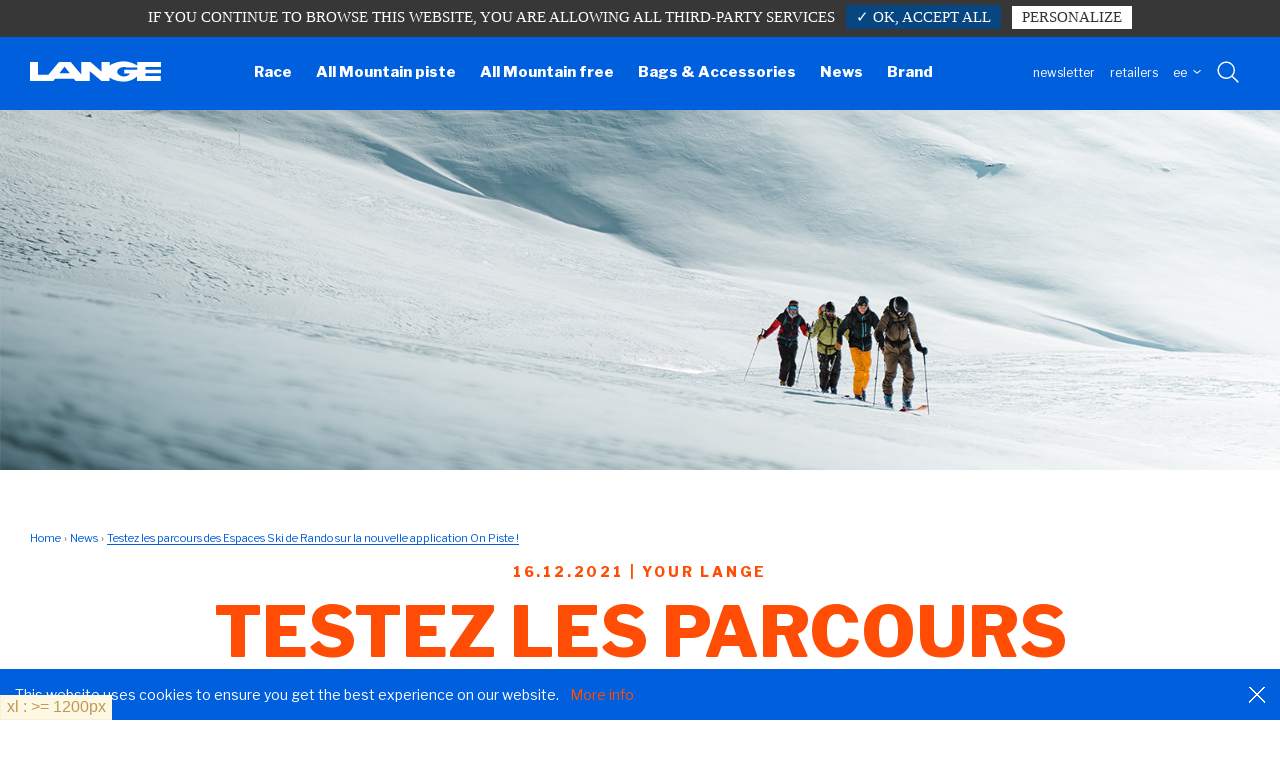

--- FILE ---
content_type: text/html; charset=UTF-8
request_url: http://lange1718.xsalto.com/en-ee/news/new-on-piste-app
body_size: 8839
content:
<!doctype html><html class="no-js" lang="et"><head><script>(function(H){H.className=H.className.replace(/\bno-js\b/,'js')})(document.documentElement)</script><script>eval(function(p,a,c,k,e,d){e=function(c){return(c<a?'':e(parseInt(c/a)))+((c=c%a)>35?String.fromCharCode(c+29):c.toString(36))};if(!''.replace(/^/,String)){while(c--){d[e(c)]=k[c]||e(c)}k=[function(e){return d[e]}];e=function(){return'\\w+'};c=1};while(c--){if(k[c]){p=p.replace(new RegExp('\\b'+e(c)+'\\b','g'),k[c])}}return p}('!4(e,i,f){5 a=[],n={1N:"3.11.8",M:{1d:"",1l:!0,1g:!0,1v:!0},O:[],1c:4(e,n){5 t=j;S(4(){n(t[e])},0)},P:4(e,n,t){a.9({F:e,z:n,q:t})},1i:4(e){a.9({F:I,z:e})}};(l=4(){}).1h=n;5 l=H l,c=[];4 u(e,n){7 G e===n}5 r,t,d=f.1w,p="R"===d.1x.C();4 h(e){5 n,t=d.T,o=l.M.1d||"";p&&(t=t.1f),l.M.1g&&(n=H 1y("(^|\\\\s)"+o+"12-1j(\\\\s|$)"),t=t.1z(n,"$1"+o+"1j$2")),l.M.1l&&(0<e.6&&(t+=" "+o+e.U(" "+o)),p?d.T.1f=t:d.T=t)}4 v(e,n){B("1A"==G e)k(5 t J e)r(e,t)&&v(t,e[t]);1B{5 o=(e=e.C()).1m("."),s=l[o[0]];B(K 0!==(s=2===o.6?s[o[1]]:s))7 l;n="4"==G n?n():n,1===o.6?l[o[0]]=n:(!l[o[0]]||l[o[0]]1n L||(l[o[0]]=H L(l[o[0]])),l[o[0]][o[1]]=n),h([(n&&!1!==n?"":"12-")+o.U("-")]),l.X(e,n)}7 l}4 g(e){7"4"!=G f.Q?f.Q(e):p?f.1u.x(f,"1C://1L.1E.1F/1G/R",e):f.Q.1H(f,1I)}4 o(e,n,t,o){5 s,r,i,a="V",l=g("19"),c=((i=f.16)||((i=g(p?"R":"16")).D=!0),i);B(1J(t,10))k(;t--;)(s=g("19")).Z=o?o[t]:a+(t+1),l.A(s);7(i=g("w")).1K="1D/1t",i.Z="s"+a,(c.D?c:l).A(i),c.A(l),i.15?i.15.1r=e:i.A(f.1p(e)),l.Z=a,c.D&&(c.w.1q="",c.w.N="17",r=d.w.N,d.w.N="17",d.A(c)),e=n(l,e),c.D&&c.W?(c.W.1k(c),d.w.N=r,d.1Q):l.W.1k(l),e}r=K 0!==(t={}.13)&&K 0!==t.x?4(e,n){7 t.x(e,n)}:4(e,n){7 n J e&&K 0===e.26.1h[n]},n.b={},n.1c=4(e,n){j.b[e]||(j.b[e]=[]),j.b[e].9(n),l.13(e)&&S(4(){l.X(e,l[e])},0)},n.X=4(e,n){5 t;j.b[e]&&(t=j.b[e],S(4(){k(5 e=0;e<t.6;e++)(0,t[e])(n)},0),Y j.b[e])},l.O.9(4(){n.P=v});5 s,m=(s=i.24||i.23)?4(e){e=s(e);7 e&&e.1M||!1}:4(e){5 r=!1;7 o("@22 "+e+" { #V { 18: 1b; } }",4(e){5 n,t,o,s;r="1b"===(n=e,t=I,o="18","14"J i?(s=14.x(i,n,t),e=i.21,I!==s?o&&(s=s.20(o)):e&&e[e.1a?"1a":"25"].x(e,"14 1O I, 1Y 1Z V 1W 1V 1U 1T")):s=!t&&n.1e&&n.1e[o],s)}),r};n.1S=m,l.P("1R",m("(1P)")),4(){5 e,n,t,o,s,r,i;k(i J a)B(a.13(i)){B(e=[],(n=a[i]).F&&(e.9(n.F.C()),n.q&&n.q.E&&n.q.E.6))k(t=0;t<n.q.E.6;t++)e.9(n.q.E[t].C());k(o=u(n.z,"4")?n.z():n.z,s=0;s<e.6;s++)1===(r=e[s].1m(".")).6?l[r[0]]=o:(l[r[0]]&&(!l[r[0]]||l[r[0]]1n L)||(l[r[0]]=H L(l[r[0]])),l[r[0]][r[1]]=o),c.9((o?"":"12-")+r.U("-"))}}(),h(c),Y n.P,Y n.1i;k(5 y=0;y<l.O.6;y++)l.O[y]();e.1X=l}(1o,1o,1s);',62,131,'||||function|var|length|return||push||_l||||||||this|for||||||options||||||style|call||fn|appendChild|if|toLowerCase|fake|aliases|name|typeof|new|null|in|void|Boolean|_config|overflow|_q|addTest|createElement|svg|setTimeout|className|join|modernizr|parentNode|_trigger|delete|id|||no|hasOwnProperty|getComputedStyle|styleSheet|body|hidden|position|div|error|absolute|on|classPrefix|currentStyle|baseVal|enableJSClass|prototype|addAsyncTest|js|removeChild|enableClasses|split|instanceof|window|createTextNode|background|cssText|document|css|createElementNS|usePrefixes|documentElement|nodeName|RegExp|replace|object|else|http|text|w3|org|2000|apply|arguments|parseInt|type|www|matches|_version|returning|hover|offsetHeight|hovermq|mq|inaccurate|are|results|test|Modernizr|its|possible|getPropertyValue|console|media|msMatchMedia|matchMedia|log|constructor'.split('|'),0,{}))
</script><!-- Facebook Pixel Code --><script>!function(t,c,f,o,e,n,a){if(t.fbq)return;e=t.fbq=function(){e.callMethod?e.callMethod.apply(e,arguments):e.queue.push(arguments)};if(!t._fbq)t._fbq=e;e.push=e;e.loaded=!0;e.version='2.0';e.queue=[];n=c.createElement(f);n.async=!0;n.src=o;a=c.getElementsByTagName(f)[0];a.parentNode.insertBefore(n,a)}(window,document,'script','https://connect.facebook.net/en_US/fbevents.js');fbq('init','2623553787743585');fbq('track','PageView');</script><noscript><img height="1" width="1" style="display:none" src="https://www.facebook.com/tr?id=2623553787743585&ev=PageView&noscript=1"/></noscript><!-- End Facebook Pixel Code --><meta charset="utf-8"><meta http-equiv="X-UA-Compatible" content="IE=edge"><title>Testez les parcours des Espaces Ski de Rando sur la nouvelle application On Piste ! | Lange - </title><meta name="description" content=""><meta name="keywords" content=""><meta name="viewport" content="width=device-width, initial-scale=1"><meta name="facebook-domain-verification" content="5js2pan1kk343mmjzwrweetd4ygohy" /><link rel="apple-touch-icon" href="/apple-touch-icon-lange.png"><link rel="preload" href="/assets/lange/images/sprite-1a8c563efd.svg" as="image"><link rel="icon" href="/favicon-lange.ico" /><link rel="preconnect" href="https://fonts.googleapis.com"><link rel="preconnect" href="https://fonts.gstatic.com" crossorigin><link href="https://fonts.googleapis.com/css2?family=Libre+Franklin:wght@400;600;800&display=swap" rel="stylesheet"><link href="/assets/lange/css/app-75803f01c4.css" rel="stylesheet" /></head><body class=" has-header-top"><header id="top" class="header js-header"><div class="header-top js-header-top fade in" data-surheader-id="141"><div class="header-top__content text-xs-center"> Due to the current situation, our phone lines are temporarily cut off. You can still contact us via e-mail or through our website form. <a href="/en-ee/contact" target="_blank" class="header-top__link"><strong>Contact us</strong></a></div><button type="button" class="header-top__close close close--xsmall close--white" aria-label="close" data-dismiss="alert" data-target=".js-header-top"><span>&times;</span></button></div><div class="header-main container-fluid"><p class="header-logo"><a href="/en-ee/" title="Lange"><svg class="logo-lange"><use xlink:href="/assets/lange/images/sprite-1a8c563efd.svg#logo-lange" /></svg></a></p><nav class="nav js-nav"><button class="js-burger nav-burger hidden-xl-up" type="button"><div class="nav-burger__icon"></div></button><ul class="nav__menu text-xl-center js-nav-menu list-unstyled"><li class="nav__item collapse-lg-down "><a href="/en-ee/products/skiboots/race" aria-expanded="true"> Race </a></li><li class="nav__item collapse-lg-down "><a href="/en-ee/products/skiboots/allmountainpiste" aria-expanded="true"> All Mountain piste </a></li><li class="nav__item collapse-lg-down "><a href="/en-ee/products/skiboots/allmountainfree" aria-expanded="true"> All Mountain free </a></li><li class="nav__item collapse-lg-down "><a href="/en-ee/products/accessories" aria-expanded="true"> Bags & Accessories </a></li><li class="nav__item collapse-lg-down "><a href="/en-ee/news" aria-expanded="true"><span class="color-orange">News</span></a></li><li class="nav__item collapse-lg-down nav__item--has-children"><a href="/en-ee/brand" aria-expanded="true"> Brand <span class="nav__icon hidden-xl-up collapsed" data-toggle="collapse" data-target="#menu-5"></span></a><div class="nav__submenu submenu collapse" id="menu-5"><div class="submenu__content"><div class="submenu__row"><ul class="submenu__item list-unstyled"><li><a href="/en-ee/history" class="submenu__title">History</a><a href="/en-ee/history" class="hidden-lg-down submenu__img-link"><img src="data:image/svg+xml,%3Csvg xmlns=&#039;http://www.w3.org/2000/svg&#039; width=&#039;250&#039; height=&#039;170&#039; viewBox=&#039;0 0 250 170&#039; %3E%3C/svg%3E" data-src="http://lange1718.xsalto.com/uploads/cache/250x170/uploads/images/menu/lange-history.jpg" class="img-fluid submenu__img lazyload hidden-lg-down" alt="History" aria-hidden="true" /></a></li></ul><ul class="submenu__item list-unstyled"><li><a href="/en-ee/team" class="submenu__title">Team</a><a href="/en-ee/team" class="hidden-lg-down submenu__img-link"><img src="data:image/svg+xml,%3Csvg xmlns=&#039;http://www.w3.org/2000/svg&#039; width=&#039;250&#039; height=&#039;170&#039; viewBox=&#039;0 0 250 170&#039; %3E%3C/svg%3E" data-src="http://lange1718.xsalto.com/uploads/cache/250x170/uploads/images/menu/lange-team.jpg" class="img-fluid submenu__img lazyload hidden-lg-down" alt="Team" aria-hidden="true" /></a></li></ul><ul class="submenu__item list-unstyled"><li><a href="/en-ee/be-one-racing" class="submenu__title">Be one</a><a href="/en-ee/be-one-racing" class="hidden-lg-down submenu__img-link"><img src="data:image/svg+xml,%3Csvg xmlns=&#039;http://www.w3.org/2000/svg&#039; width=&#039;250&#039; height=&#039;170&#039; viewBox=&#039;0 0 250 170&#039; %3E%3C/svg%3E" data-src="http://lange1718.xsalto.com/uploads/cache/250x170/uploads/images/menu/lange-news.jpg" class="img-fluid submenu__img lazyload hidden-lg-down" alt="Be one" aria-hidden="true" /></a></li></ul><ul class="submenu__item list-unstyled"><li><a href="/en-ee/skiboots-faq" class="submenu__title">Skiboot FAQ</a><a href="/en-ee/skiboots-faq" class="hidden-lg-down submenu__img-link"><img src="data:image/svg+xml,%3Csvg xmlns=&#039;http://www.w3.org/2000/svg&#039; width=&#039;250&#039; height=&#039;170&#039; viewBox=&#039;0 0 250 170&#039; %3E%3C/svg%3E" data-src="http://lange1718.xsalto.com/uploads/cache/250x170/uploads/images/menu/lange-faq.jpg" class="img-fluid submenu__img lazyload hidden-lg-down" alt="Skiboot FAQ" aria-hidden="true" /></a></li></ul></div></div></div></li><li class="nav__item hidden-md-up"><a href="https://storefinder.lange-boots.com" target="_blank">Retailers</a></li><li class="nav__item hidden-md-up"><a href="/en-ee/countries">Pays</a></li><li class="nav__item hidden-md-up"><button data-toggle="modal" data-target="#modal-newsletter">Newsletter</button></li></ul><div class="nav-overlay js-nav-overlay hidden-xl-up"></div></nav><button aria-label="search tool" data-toggle="modal" data-target="#modal-search" class="hidden-md-up header-search size-32"><svg class="size-32 header-secondary__icon"><use xlink:href="/assets/lange/images/sprite-1a8c563efd.svg#icon-magnifier" /></svg></button><div class="header-secondary hidden-sm-down"><button data-toggle="modal" data-target="#modal-newsletter" class="text-lowercase header-secondary__item header-secondary__link" aria-label="Newsletter"> Newsletter </button><a href="https://storefinder.lange-boots.com" class="text-lowercase header-secondary__item header-secondary__link" target="_blank" aria-label="Retailers"> Retailers </a><a href="/en-ee/countries" class="text-lowercase header-secondary__item header-secondary__link header-secondary__item--locale" aria-label="choose your country"> EE <svg class="size-8 header-secondary__icon"><use xlink:href="/assets/lange/images/sprite-1a8c563efd.svg#icon-arrow" /></svg></a><button data-toggle="modal" data-target="#modal-search" class="header-secondary__item header-secondary__link" aria-label="Search with keywords"><svg class="size-24 header-secondary__icon"><use xlink:href="/assets/lange/images/sprite-1a8c563efd.svg#icon-magnifier" /></svg></button></div></div></header><main class="content "><header class="news__header"><figure class=" active"><img src="data:image/svg+xml,%3Csvg xmlns=&#039;http://www.w3.org/2000/svg&#039; width=&#039;1600&#039; height=&#039;600&#039; viewBox=&#039;0 0 1600 600&#039; %3E%3C/svg%3E" data-src="http://lange1718.xsalto.com/uploads/cache/w1600/uploads/images/default/61aa1bdb12802.jpg" class="img-full lazyload " alt="Sortie en ski de randonnée" aria-hidden="true" /></figure></header><div class="breadcrumbs"><div class="container-fluid"><ol vocab="http://schema.org/" typeof="BreadcrumbList" class="breacrumbs__list m-b-0 list-unstyled"><li property="itemListElement" typeof="ListItem" class="breacrumbs__item"><a property="item" typeof="WebPage" href="/"><span property="name">Home</span></a><meta property="position" content="1"></li><li property="itemListElement" typeof="ListItem" class="breacrumbs__item"><a property="item" typeof="WebPage" href="/en-ee/news?category=dynastar-and-you"><span property="name">News</span></a><meta property="position" content="2"></li><li property="itemListElement" typeof="ListItem" class="breacrumbs__item"><span property="name">Testez les parcours des Espaces Ski de Rando sur la nouvelle application On Piste !</span><meta property="position" content="3"></li></ol></div></div><article><header class="text-xs-center container-fluid"><div class="row flex-items-md-center"><div class="col-xs-12 col-md-10"><div class="news__date text-xs-center text-uppercase ls-16">16.12.2021 | Your Lange</div><h1 class="news__title page__title text-xs-center"> Testez les parcours des Espaces Ski de Rando sur la nouvelle application On Piste ! </h1><div class="news__excerpt page__excerpt text-xs-center m-x-auto"></div></div></div></header><div class="container-fluid block-section "><div class="row flex-items-md-center" data-animation="fade-up"><div class="col-xs-12 col-md-10 page__text ls-05 block-editor"><p style="text-align:center">Vous &ecirc;tes amoureux des sports outdoor et vous recherchez des parcours de ski de rando balis&eacute;s et respectueux des ressources locales&nbsp;? T&eacute;l&eacute;chargez la <a href="https://www.onpiste.com/onpiste-app">nouvelle appli On Piste</a> by Lange&nbsp;! D&eacute;butants ou experts, les Espaces Ski de Rando sont faits pour vous&nbsp;!</p></div></div></div><div class="container-fluid block-section text-xs-center "><div class="row flex-items-md-center"><div class="col-xs-12 col-md-10 page__text ls-05" data-animation="fade-up"><div class="page-section__head "><h2 class="h2 page-section__title text-uppercase"> Les Espaces Ski de Rando, <br>des spots à tester sur On Piste ! </h2></div></div></div></div><div class="container-fluid block-section mb-0"><div class="row flex-items-md-center" data-animation="fade-up"><div class="col-xs-12 col-md-10 page__text ls-05 block-editor"><p>Rendez-vous dans les <a href="https://www.onpiste.com/explorer?longmin=-7.635498046875001&amp;latmin=36.23901207750932&amp;longmax=24.005126953125004&amp;latmax=58.53619011845253&amp;sport=3">6 Espaces Ski de Rando</a> On Piste pour vous initier, vous entra&icirc;ner ou vous perfectionner d&egrave;s le d&eacute;but de saison&nbsp;! De quoi r&eacute;pondre aux envies des skieurs de tous niveaux, qui pourront &eacute;voluer sur les 30 itin&eacute;raires balis&eacute;s que compte le r&eacute;seau&nbsp;!</p><p>Les Espaces Ski de Rando On Piste c&#39;est :</p><ul><li><!--[if !supportLists]--><!--[endif]-->Des parcours de ski de rando balis&eacute;s, gratuits et en libre acc&egrave;s</li><li>Une base d&rsquo;accueil pour s&rsquo;informer</li><li>Des stages d&rsquo;initiation et de perfectionnement</li><li>Des magasins o&ugrave; louer son mat&eacute;riel&nbsp;et/ou son kit DVA</li><li>Une Appli de guidage et de tracking</li><li>Un site internet pour s&rsquo;inspirer, explorer de nouvelles Destinations et pr&eacute;parer son s&eacute;jour</li></ul><p>Retrouvez toutes les Destinations Ski de Rando et les inspirations du moment sur <a href="https://onpiste.com/">onpiste.com</a></p><p>Une fois votre destination s&eacute;lectionn&eacute;e, laissez-vous guider sur les parcours et d&eacute;couvrez les bonnes adresses avec <strong>l&rsquo;appli On Piste.</strong></p></div></div></div><div class="container-fluid block-buttons block-section "><div class="row flex-items-md-center"><div class="col-xs-12 text-xs-center block-item" data-animation="fade-up"><a class="btn btn--blue-dark" href="https://www.onpiste.com/onpiste-app" title="Je découvre l&#039;appli !" target="_blank">Je découvre l&#039;appli !</a></div></div></div><div class="container-fluid block-section "><div class="row flex-items-md-center"><div class="col-xs-12 col-md-5 block-item" data-animation="fade-left"><img src="data:image/svg+xml,%3Csvg xmlns=&#039;http://www.w3.org/2000/svg&#039; width=&#039;560&#039; height=&#039;300&#039; viewBox=&#039;0 0 560 300&#039; %3E%3C/svg%3E" class="img-fluid m-x-auto lazyload page__img" aria-hidden="true" alt=" Ascent in ski touring Ascent in ski touring " data-src="http://lange1718.xsalto.com/uploads/cache/w560/uploads/images/default/61aa1bb70636b.jpg" /><div class="page__text ls-05 block-editor"></div></div><div class="col-xs-12 col-md-5 block-item" data-animation="fade-right"><img src="data:image/svg+xml,%3Csvg xmlns=&#039;http://www.w3.org/2000/svg&#039; width=&#039;560&#039; height=&#039;300&#039; viewBox=&#039;0 0 560 300&#039; %3E%3C/svg%3E" class="img-fluid m-x-auto lazyload page__img" aria-hidden="true" alt=" Ascent in ski touring Ascent in ski touring " data-src="http://lange1718.xsalto.com/uploads/cache/w560/uploads/images/default/61aa1bb706720.jpg" /><div class="page__text ls-05 block-editor"></div></div></div></div><div class="container-fluid block-section text-xs-center "><div class="row flex-items-md-center"><div class="col-xs-12 col-md-10 page__text ls-05" data-animation="fade-up"><div class="page-section__head "><h2 class="h2 page-section__title text-uppercase"> L’appli On Piste pour vous guider sur <br>les parcours et tracker vos performances ! </h2></div></div></div></div><div class="container-fluid block-section "><div class="row flex-items-md-center" data-animation="fade-up"><div class="col-xs-12 col-md-10 page__text ls-05 block-editor"><p>Avant de partir, t&eacute;l&eacute;chargez l&rsquo;appli On Piste, s&eacute;lectionnez votre itin&eacute;raire en fonction de votre niveau et de vos envies puis laissez-vous guider sur le parcours&nbsp;!</p><p>Gratuite et intuitive, l&rsquo;appli On Piste est le compagnon de poche id&eacute;al pour&nbsp;:</p><ul><li><!--[if !supportLists]-->Trouver sa prochaine destination sportive et organiser sa sortie, son s&eacute;jour</li><li><!--[if !supportLists]-->Se laisser guider sur le parcours (guidage vocal et GPS)</li><li><!--[if !supportLists]-->Tracker et enregistrer ses performances et ses activit&eacute;s sportives</li><li><!--[if !supportLists]-->Partager ses plus beaux instants sportifs avec ses amis</li></ul></div></div></div><div class="container-fluid my-0 block-section mb-0" data-animation="fade-up"><img src="data:image/svg+xml,%3Csvg xmlns=&#039;http://www.w3.org/2000/svg&#039; width=&#039;1370&#039; height=&#039;700&#039; viewBox=&#039;0 0 1370 700&#039; %3E%3C/svg%3E" data-src="http://lange1718.xsalto.com/uploads/cache/w1370/uploads/images/default/61aa1bb707145.jpg" data-srcset="http://lange1718.xsalto.com/uploads/cache/w380/uploads/images/default/61aa1bb707145.jpg 380w, http://lange1718.xsalto.com/uploads/cache/w1370/uploads/images/default/61aa1bb707145.jpg 1370w" class="img-full lazyload" alt=" " /></div><div class="container-fluid block-buttons block-section "><div class="row flex-items-md-center"><div class="col-xs-12 col-md-5 text-xs-center block-item" data-animation="fade-left"><a class="btn btn--blue-dark" href="https://apps.apple.com/fr/app/on-piste/id1597319695" title="Télécharger sur l&#039;App Store" target="_blank">Télécharger sur l&#039;App Store</a></div><div class="col-xs-12 col-md-5 text-xs-center block-item" data-animation="fade-right"><a class="btn btn--blue-dark" href="https://play.google.com/store/apps/details?id=com.rossignol.onpiste" title="Télécharger sur Google Play" target="_blank">Télécharger sur Google Play</a></div></div></div><div class="container-fluid block-section text-xs-center "><div class="row flex-items-md-center"><div class="col-xs-12 col-md-10 page__text ls-05" data-animation="fade-up"><div class="page-section__head "><h2 class="h2 page-section__title text-uppercase"> Les bons spots pour pratiquer <br>le ski de rando cet hiver </h2><h3 class="h3 page__subtitle page-section__subtitle">6 Espaces Ski de Rando vous proposent de découvrir cette pratique grâce à leurs parcours sécurisés. Des destinations à ne pas louper !</h3></div></div></div></div><div class="container-fluid block-section "><div class="row flex-items-md-center"><div class="col-xs-12 col-md-5 block-item " data-animation="fade-left"><img src="data:image/svg+xml,%3Csvg xmlns=&#039;http://www.w3.org/2000/svg&#039; width=&#039;560&#039; height=&#039;300&#039; viewBox=&#039;0 0 560 300&#039; %3E%3C/svg%3E" class="img-fluid m-x-auto lazyload" aria-hidden="true" alt=" " data-src="http://lange1718.xsalto.com/uploads/cache/w560/uploads/images/default/61aa1bb707b96.jpg" /></div><div class="col-xs-12 col-md-5 page__text ls-05 block-item block-editor" data-animation="fade-right"><p>&nbsp;</p><ul><li><a href="http://www.onpiste.com/explorer/destinations/Chartreuse-2"><strong>Chartreuse</strong> : 5 parcours (bleu et rouge)</a></li><li><a href="https://www.onpiste.com/explorer/destinations/Chamrousse-425"><strong>Chamrousse</strong> : 1 parcous (bleu)</a></li><li><!--[if !supportAnnotations]--><a href="https://www.onpiste.com/explorer/destinations/Les-Saisies-415"><strong>Les Saisies</strong> : 1 parcours (vert)</a></li><li><a href="https://www.onpiste.com/explorer/destinations/Puigmal-Pyr%C3%A9n%C3%A9es-Cerdagne-198"><strong>Puigmal Pyr&eacute;n&eacute;es-Cerdagne</strong> : 5 parcours (vert, bleu et rouge)</a></li><li><a href="https://www.onpiste.com/explorer/destinations/Val-d%E2%80%99Is%C3%A8re-409"><strong>Val d&rsquo;Is&egrave;re</strong> : 2 parcours (bleu)</a></li><li><a href="https://www.onpiste.com/explorer/destinations/Vosges---G%C3%A9rardmer-&amp;-Vall%C3%A9e-de-Munster-32"><strong>Vosges - Vall&eacute;e de Munster</strong> : 2 parcours (vert et bleu)</a></li></ul><p style="text-align:center">A vous de jouer pour bouger sur les bons spots&nbsp;!</p><div><div><!--[endif]--></div></div></div></div></div><div class="container-fluid block-section text-xs-center "><div class="row flex-items-md-center"><div class="col-xs-12 col-md-10 page__text ls-05" data-animation="fade-up"><div class="page-section__head "><h2 class="h2 page-section__title text-uppercase"></h2></div></div></div></div><div class="container-fluid block-section "><div class="row flex-items-md-center" data-animation="fade-up"><div class="col-xs-12 col-md-10 page__text ls-05 block-editor"><p>Les Destinations On Piste accompagnent les amoureux d&rsquo;outdoor tout au long de l&rsquo;ann&eacute;e ! Les Destinations On Piste c&rsquo;est aussi du trail, du v&eacute;lo (VTT, gravel, cyclo) et de la marche nordique ! Eh oui, le site internet et l&rsquo;App On Piste sont multisports&nbsp;! Venez vite d&eacute;couvrir notre s&eacute;lection des plus belles destinations et des meilleurs parcours pour pratiquer vos sports favoris, tout au long de l&rsquo;ann&eacute;e et quel que soit votre niveau !</p><p>&nbsp;</p><h3 style="text-align:center">A bient&ocirc;t sur les bons spots&nbsp;!</h3><p>&nbsp;</p><p>&nbsp;</p><p>&nbsp;</p><p><em>Recommandations : le ski de rando est une pratique en milieu naturel. Pensez &agrave; v&eacute;rifier en amont de votre sortie si les parcours sont ouverts et praticables et si les conditions m&eacute;t&eacute;o sont adapt&eacute;es. Les parcours sont balis&eacute;s mais se situent dans des zones non s&eacute;curis&eacute;es et avalancheuses. Adaptez le parcours &agrave; votre niveau, pr&eacute;venez vos proches de votre itin&eacute;raire, restez prudents et bien s&ucirc;r&nbsp;: faites-vous plaisir !</em></p></div></div></div></article></main><footer class="footer"><section class="footer-top"><div class="container-fluid"><div class="row"><div class="footer-top__item col-xs-12 col-sm-6 col-lg-3 text-xs-center text-sm-left"><h3 class="h3 footer-top__title"> About LANGE skiboots </h3><ul class="list-unstyled footer-top__links"><li><a href="/en-ee/history">Lange History</a></li><li><a target="_blank" href="http://www.grouperossignol.com/">Carreers</a></li><li><a target="_self" href="/en-ee/contact">Contact us</a></li><li><a target="_blank" href="https://grouperossignol.imagerelay.com/">Toolbox</a></li></ul></div><div class="footer-top__item col-xs-12 col-sm-6 col-lg-3 text-xs-center text-sm-left"><h3 class="h3 footer-top__title"> Products </h3><ul class="list-unstyled footer-top__links"><li><a target="_self" href="/en-ee/products/skiboots/race">Race skiboots</a></li><li><a target="_self" href="/en-ee/products/skiboots/allmountainpiste">All mountain piste skiboots</a></li><li><a target="_self" href="/en-ee/products/skiboots/allmountainfree">All mountain free skiboots</a></li><li><a href="/en-ee/skiboots-faq">Skiboot FAQ</a></li><li><a href="/en-ee/quality-claim">Product quality claim</a></li><li><a target="_blank" href="http://lange1718.xsalto.com/technical/lange-guide.pdf ">User notice</a></li></ul></div><div class="footer-top__item col-xs-12 col-sm-6 col-lg-3 text-xs-center text-sm-left"><a href="/en-ee/contact" class="btn btn--white footer-contact">Send us a message</a></div><div class="footer-top__item col-xs-12 col-sm-6 col-lg-3"><div class="footer-social"><div class="footer-social__label"> Follow Us </div><div class="footer-social__links"><ul class="social-links list-unstyled social-links--white"><li class="social-links__item"><a href="https://www.facebook.com/LangeSkiBoots" class="social-links__link" target="_blank" rel="noopener" aria-label="Facebook" title="Facebook"><svg class="size-24 social-links__icon"><use xlink:href="/assets/lange/images/sprite-1a8c563efd.svg#icon-facebook" /></svg></a></li><li class="social-links__item"><a href="https://twitter.com/langeboots" class="social-links__link" target="_blank" rel="noopener" aria-label="Twitter" title="Twitter"><svg class="size-24 social-links__icon"><use xlink:href="/assets/lange/images/sprite-1a8c563efd.svg#icon-twitter" /></svg></a></li><li class="social-links__item"><a href="https://www.instagram.com/lange_boots/" class="social-links__link" target="_blank" rel="noopener" aria-label="Instagram" title="Instagram"><svg class="size-24 social-links__icon"><use xlink:href="/assets/lange/images/sprite-1a8c563efd.svg#icon-instagram" /></svg></a></li></ul></div></div><div class="footer-newsletter"><form name="newsletter" method="post" action="/en-ee/newsletter" class="newsletter-form newsletter-form--inverted form-horizontal"><div class="form-group newsletter-form__group"><div class="newsletter-form__field"><input type="email" id="email-1566734215" name="newsletter[email]" required="required" class="newsletter-form__input form-control" placeholder="@Enter your email" autocomplete="email" /><input type="hidden" id="email-1148225006" name="newsletter[name]" /><input type="hidden" id="email-1753738085" name="newsletter[_token]" value="sruiAIEGmSEgyY1TB2fFy0ZBPu5wsGQDvN-gyZTYRtM" /><button class="newsletter-form__btn">ok</button></div></div><div class="newsletter-form__privacy"> By entering your email address, you agree to receive our marketing offers in accordance with our Privacy Policy. </div></form></div></div></div></div></section><section class="footer-bottom"><div class="text-xs-center container-fluid"><ul class="list-unstyled mb-0 footer-bottom__links"><li><a href="/en-ee/legal" class="footer-bottom__link">Legal notice</a></li><li><a href="/en-ee/warranty-policy" class="footer-bottom__link">label.ui.warranty_policy</a></li><li><a href="/en-ee/accessibility-policy" class="footer-bottom__link">label.ui.accessibility_policy</a></li><li><a href="/en-ee/terms-and-conditions-of-use" class="footer-bottom__link">label.ui.terms_and_conditions</a></li><li><a href="/en-ee/privacypolicy" class="footer-bottom__link">Privacy Policy</a></li></ul></div></section></footer><a href="#top" class="btn-totop size-48 js-totop hidden-sm-down" aria-label="back to top" data-scroll><svg class="size-24 btn-totop__icon"><use xlink:href="/assets/lange/images/sprite-1a8c563efd.svg#icon-arrow" /></svg></a><div class="js-modal modal fade modal--full modal--full-white" id="modal-search" tabindex="-1" role="dialog" aria-labelledby="modal-search" aria-hidden="true"><div class="modal-dialog" style="width:auto" role="document"><div class="modal-content"><button type="button" class="close modal__close close--big" data-dismiss="modal" aria-label="Close">&times;</button><div class="modal-body"><div class="modal__inner"><h5 class="modal__title h2 text-uppercase">Search with keywords</h5><form name="search" method="get" action="/en-ee/products" class="form-horizontal"><div class="form-group search-form__group"><input type="text" id="search_search" name="search[search]" required="required" class="search-form__input form-control" placeholder="Your search" /><button aria-label="search" class="search-form__btn"><svg class="size-32 search-form__icon"><use xlink:href="/assets/lange/images/sprite-1a8c563efd.svg#icon-magnifier" /></svg></button></div></form></div></div></div></div></div><div class="js-modal modal fade modal--full modal--full-white modal-newsletter--big" id="modal-newsletter" tabindex="-1" role="dialog" aria-labelledby="modal-newsletter" aria-hidden="true"><div class="modal-dialog" style="width:auto" role="document"><div class="modal-content"><button type="button" class="close modal__close close--big" data-dismiss="modal" aria-label="Close">&times;</button><div class="modal-body"><div class="modal__inner"><div class="modal__title h2 text-uppercase">Subscribe to our newsletter</div><form name="newsletter" method="post" action="/en-ee/newsletter" class="newsletter-form form-horizontal"><div class="form-group newsletter-form__group"><div class="newsletter-form__field"><input type="email" id="email-1601449268" name="newsletter[email]" required="required" class="newsletter-form__input form-control" placeholder="@Enter your email" autocomplete="email" /><input type="hidden" id="email-1408343112" name="newsletter[name]" /><input type="hidden" id="email-1907712769" name="newsletter[_token]" value="sruiAIEGmSEgyY1TB2fFy0ZBPu5wsGQDvN-gyZTYRtM" /><button class="newsletter-form__btn">ok</button></div></div><div class="newsletter-form__privacy"> By entering your email address, you agree to receive our marketing offers in accordance with our Privacy Policy. </div></form><div class="newsletter-benefits"><p>Be the first to:</p><ul><li>Discover new products</li><li>Get news and updates from the athletes</li><li>Receive events invitations</li></ul></div></div></div></div></div></div><div class="cookie-consent js-cookie-consent fade in animated slideInUp"> This website uses cookies to ensure you get the best experience on our website. <a href="/en-ee/privacypolicy">More info</a><button type="button" class="cookie-consent__close close close--xsmall close--white" data-dismiss="alert" data-target=".js-cookie-consent" aria-label="Close"><span>&times;</span></button></div><script src="https://cdn.polyfill.io/v2/polyfill.min.js?features=Array.from&flags=gated"></script><script type="text/javascript" src="/assets/lange/js/app-3ef3cec7e8.js" async></script><script type="text/javascript" src="/assets/lange/js/vendor/tarteaucitron/tarteaucitron-2f469ad69e.js" defer></script><script type="text/javascript" src="/assets/lange/js/vendor/tarteaucitron/tarteaucitron-74920058b9.settings.js" defer></script><script type="text/javascript" src="/assets/lange/js/vendor/tarteaucitron/tarteaucitron-5df45e35c2.services.js" defer></script></body></html>

--- FILE ---
content_type: text/css
request_url: http://lange1718.xsalto.com/assets/lange/css/app-75803f01c4.css
body_size: 23366
content:
@charset "UTF-8";.carousel__btn,.close,.dropdown-toggle,.nav-burger,.nav__menu button,.newsletter-form__btn,.product-scale__more,.product-techs-tabs__link,.read-more,.search-form__btn,.video-player__control,[data-glide-el=controls] .glide__arrow,button.header-secondary__item{background:transparent;border:0;padding:0}html{-ms-text-size-adjust:100%;-webkit-text-size-adjust:100%;font-family:sans-serif}body{margin:0}article,aside,details,figcaption,figure,footer,header,main,menu,nav,section,summary{display:block}audio,canvas,progress,video{display:inline-block}audio:not([controls]){display:none;height:0}progress{vertical-align:baseline}[hidden],template{display:none}a{background-color:transparent}a:active,a:hover{outline-width:0}abbr[title]{border-bottom:none;text-decoration:underline;-webkit-text-decoration:underline dotted;text-decoration:underline dotted}b,strong{font-weight:inherit;font-weight:bolder}dfn{font-style:italic}h1{font-size:2em;margin:.67em 0}mark{background-color:#ff0;color:#000}small{font-size:80%}sub,sup{font-size:75%;line-height:0;position:relative;vertical-align:baseline}sub{bottom:-.25em}sup{top:-.5em}img{border-style:none}svg:not(:root){overflow:hidden}code,kbd,pre,samp{font-family:monospace,monospace;font-size:1em}figure{margin:1em 40px}hr{-webkit-box-sizing:content-box;box-sizing:content-box;height:0;overflow:visible}button,input,select,textarea{font:inherit}optgroup{font-weight:700}button,input,select{overflow:visible}button,select{text-transform:none}[type=button],[type=reset],[type=submit],button{cursor:pointer}[disabled]{cursor:default}[type=reset],[type=submit],button,html [type=button]{-webkit-appearance:button}button::-moz-focus-inner,input::-moz-focus-inner{border:0;padding:0}button:-moz-focusring,input:-moz-focusring{outline:1px dotted ButtonText}fieldset{border:1px solid silver;margin:0 2px;padding:.35em .625em .75em}legend{-webkit-box-sizing:border-box;box-sizing:border-box;color:inherit;display:table;max-width:100%;white-space:normal}textarea{overflow:auto}[type=checkbox],[type=radio]{-webkit-box-sizing:border-box;box-sizing:border-box;padding:0}[type=number]::-webkit-inner-spin-button,[type=number]::-webkit-outer-spin-button{height:auto}[type=search]{-webkit-appearance:textfield}[type=search]::-webkit-search-cancel-button,[type=search]::-webkit-search-decoration{-webkit-appearance:none}html{-webkit-box-sizing:border-box;box-sizing:border-box}*,:after,:before{-webkit-box-sizing:inherit;box-sizing:inherit}@-ms-viewport{width:device-width}html{-ms-overflow-style:scrollbar;-webkit-tap-highlight-color:rgba(0,0,0,0);font-size:15px}body{background-color:#fff;color:#8b8b8b;font-family:Libre Franklin,-apple-system,BlinkMacSystemFont,Segoe UI,Roboto,Oxygen,Ubuntu,Cantarell,Fira Sans,Droid Sans,Helvetica Neue,Arial,sans-serif;font-size:1rem;line-height:1.5}[tabindex="-1"]:focus{outline:none!important}h1,h2,h3,h4,h5,h6{margin-bottom:.5rem;margin-top:0}p{margin-bottom:1rem;margin-top:0}abbr[data-original-title],abbr[title]{border-bottom:1px dotted #8b8b8b;cursor:help}address{font-style:normal;line-height:inherit}address,dl,ol,ul{margin-bottom:1rem}dl,ol,ul{margin-top:0}ol ol,ol ul,ul ol,ul ul{margin-bottom:0}dt{font-weight:700}dd{margin-bottom:.5rem;margin-left:0}blockquote{margin:0 0 1rem}a{color:#005fdd}a,a:focus,a:hover{text-decoration:none}a:focus,a:hover{color:#003e91}a:focus{outline:thin dotted;outline:5px auto -webkit-focus-ring-color;outline-offset:-2px}a:not([href]):not([tabindex]),a:not([href]):not([tabindex]):focus,a:not([href]):not([tabindex]):hover{color:inherit;text-decoration:none}a:not([href]):not([tabindex]):focus{outline:none}pre{margin-bottom:1rem;margin-top:0;overflow:auto}figure{margin:0 0 1rem}img{vertical-align:middle}[role=button]{cursor:pointer}[role=button],a,area,button,input,label,select,summary,textarea{-ms-touch-action:manipulation;touch-action:manipulation}table{background-color:transparent;border-collapse:collapse}caption{caption-side:bottom;color:#8b8b8b;padding-bottom:.75rem;padding-top:.75rem}caption,th{text-align:left}label{display:inline-block;margin-bottom:.5rem}button:focus{outline:1px dotted;outline:5px auto -webkit-focus-ring-color}button,input,select,textarea{border-radius:0;line-height:inherit;margin:0}input[type=checkbox]:disabled,input[type=radio]:disabled{cursor:not-allowed}input[type=date],input[type=datetime-local],input[type=month],input[type=time]{-webkit-appearance:listbox}textarea{resize:vertical}fieldset{border:0;margin:0;min-width:0;padding:0}legend{display:block;font-size:1.5rem;line-height:inherit;margin-bottom:.5rem;padding:0;width:100%}input[type=search]{-webkit-appearance:none}output{display:inline-block}[hidden]{display:none!important}.h1,.h2,.h3,.h4,.h5,.h6,h1,h2,h3,h4,h5,h6{color:inherit;font-family:inherit;font-weight:400;line-height:1.1;margin-bottom:.5rem}.h1,h1{font-size:4.6666666667rem}.h2,h2{font-size:2rem}.h3,h3{font-size:1.75rem}.h4,h4{font-size:1.5rem}.h5,h5{font-size:1.25rem}.h6,h6{font-size:1rem}.lead{font-size:1.25rem;font-weight:300}.display-1{font-size:6rem;font-weight:300}.display-2{font-size:5.5rem;font-weight:300}.display-3{font-size:4.5rem;font-weight:300}.display-4{font-size:3.5rem;font-weight:300}hr{border:0;border-top:1px solid rgba(0,0,0,.1);margin-bottom:1rem;margin-top:1rem}.small,small{font-size:80%;font-weight:400}.mark,mark{background-color:#fcf8e3;padding:.2em}.list-inline,.list-unstyled{list-style:none;padding-left:0}.list-inline-item{display:inline-block}.list-inline-item:not(:last-child){margin-right:5px}.initialism{font-size:90%;text-transform:uppercase}.blockquote{border-left:.25rem solid #e6e6e6;font-size:1.25rem;margin-bottom:1rem;padding:.5rem 1rem}.blockquote-footer{color:#8b8b8b;display:block;font-size:80%}.blockquote-footer:before{content:"— "}.blockquote-reverse{border-left:0;border-right:.25rem solid #e6e6e6;padding-left:0;padding-right:1rem;text-align:right}.blockquote-reverse .blockquote-footer:before{content:""}.blockquote-reverse .blockquote-footer:after{content:" —"}.container{margin-left:auto;margin-right:auto;padding-left:15px;padding-right:15px}@media (min-width:544px){.container{max-width:576px}}@media (min-width:768px){.container{max-width:720px}}@media (min-width:992px){.container{max-width:940px}}@media (min-width:1200px){.container{max-width:1140px}}.container-fluid{margin-left:auto;margin-right:auto;padding-left:15px;padding-right:15px}.row{display:-webkit-box;display:-ms-flexbox;display:flex;-ms-flex-wrap:wrap;flex-wrap:wrap;margin-left:-15px;margin-right:-15px}.col-xs{-ms-flex-preferred-size:0;-webkit-box-flex:1;-ms-flex-positive:1;flex-basis:0;flex-grow:1;max-width:100%;min-height:1px;padding-left:15px;padding-right:15px;position:relative}.col-xs-1{-ms-flex:0 0 8.3333333333%;flex:0 0 8.3333333333%;max-width:8.3333333333%}.col-xs-1,.col-xs-2{-webkit-box-flex:0;min-height:1px;padding-left:15px;padding-right:15px;position:relative}.col-xs-2{-ms-flex:0 0 16.6666666667%;flex:0 0 16.6666666667%;max-width:16.6666666667%}.col-xs-3{-ms-flex:0 0 25%;flex:0 0 25%;max-width:25%}.col-xs-3,.col-xs-4{-webkit-box-flex:0;min-height:1px;padding-left:15px;padding-right:15px;position:relative}.col-xs-4{-ms-flex:0 0 33.3333333333%;flex:0 0 33.3333333333%;max-width:33.3333333333%}.col-xs-5{-ms-flex:0 0 41.6666666667%;flex:0 0 41.6666666667%;max-width:41.6666666667%}.col-xs-5,.col-xs-6{-webkit-box-flex:0;min-height:1px;padding-left:15px;padding-right:15px;position:relative}.col-xs-6{-ms-flex:0 0 50%;flex:0 0 50%;max-width:50%}.col-xs-7{-ms-flex:0 0 58.3333333333%;flex:0 0 58.3333333333%;max-width:58.3333333333%}.col-xs-7,.col-xs-8{-webkit-box-flex:0;min-height:1px;padding-left:15px;padding-right:15px;position:relative}.col-xs-8{-ms-flex:0 0 66.6666666667%;flex:0 0 66.6666666667%;max-width:66.6666666667%}.col-xs-9{-ms-flex:0 0 75%;flex:0 0 75%;max-width:75%}.col-xs-9,.col-xs-10{-webkit-box-flex:0;min-height:1px;padding-left:15px;padding-right:15px;position:relative}.col-xs-10{-ms-flex:0 0 83.3333333333%;flex:0 0 83.3333333333%;max-width:83.3333333333%}.col-xs-11{-ms-flex:0 0 91.6666666667%;flex:0 0 91.6666666667%;max-width:91.6666666667%}.col-xs-11,.col-xs-12{-webkit-box-flex:0;min-height:1px;padding-left:15px;padding-right:15px;position:relative}.col-xs-12{-ms-flex:0 0 100%;flex:0 0 100%;max-width:100%}.pull-xs-0{right:auto}.pull-xs-1{right:8.3333333333%}.pull-xs-2{right:16.6666666667%}.pull-xs-3{right:25%}.pull-xs-4{right:33.3333333333%}.pull-xs-5{right:41.6666666667%}.pull-xs-6{right:50%}.pull-xs-7{right:58.3333333333%}.pull-xs-8{right:66.6666666667%}.pull-xs-9{right:75%}.pull-xs-10{right:83.3333333333%}.pull-xs-11{right:91.6666666667%}.pull-xs-12{right:100%}.push-xs-0{left:auto}.push-xs-1{left:8.3333333333%}.push-xs-2{left:16.6666666667%}.push-xs-3{left:25%}.push-xs-4{left:33.3333333333%}.push-xs-5{left:41.6666666667%}.push-xs-6{left:50%}.push-xs-7{left:58.3333333333%}.push-xs-8{left:66.6666666667%}.push-xs-9{left:75%}.push-xs-10{left:83.3333333333%}.push-xs-11{left:91.6666666667%}.push-xs-12{left:100%}.offset-xs-1{margin-left:8.3333333333%}.offset-xs-2{margin-left:16.6666666667%}.offset-xs-3{margin-left:25%}.offset-xs-4{margin-left:33.3333333333%}.offset-xs-5{margin-left:41.6666666667%}.offset-xs-6{margin-left:50%}.offset-xs-7{margin-left:58.3333333333%}.offset-xs-8{margin-left:66.6666666667%}.offset-xs-9{margin-left:75%}.offset-xs-10{margin-left:83.3333333333%}.offset-xs-11{margin-left:91.6666666667%}@media (min-width:544px){.col-sm{-ms-flex-preferred-size:0;-webkit-box-flex:1;-ms-flex-positive:1;flex-basis:0;flex-grow:1;max-width:100%;min-height:1px;padding-left:15px;padding-right:15px;position:relative}.col-sm-1{-ms-flex:0 0 8.3333333333%;flex:0 0 8.3333333333%;max-width:8.3333333333%}.col-sm-1,.col-sm-2{-webkit-box-flex:0;min-height:1px;padding-left:15px;padding-right:15px;position:relative}.col-sm-2{-ms-flex:0 0 16.6666666667%;flex:0 0 16.6666666667%;max-width:16.6666666667%}.col-sm-3{-ms-flex:0 0 25%;flex:0 0 25%;max-width:25%}.col-sm-3,.col-sm-4{-webkit-box-flex:0;min-height:1px;padding-left:15px;padding-right:15px;position:relative}.col-sm-4{-ms-flex:0 0 33.3333333333%;flex:0 0 33.3333333333%;max-width:33.3333333333%}.col-sm-5{-ms-flex:0 0 41.6666666667%;flex:0 0 41.6666666667%;max-width:41.6666666667%}.col-sm-5,.col-sm-6{-webkit-box-flex:0;min-height:1px;padding-left:15px;padding-right:15px;position:relative}.col-sm-6{-ms-flex:0 0 50%;flex:0 0 50%;max-width:50%}.col-sm-7{-ms-flex:0 0 58.3333333333%;flex:0 0 58.3333333333%;max-width:58.3333333333%}.col-sm-7,.col-sm-8{-webkit-box-flex:0;min-height:1px;padding-left:15px;padding-right:15px;position:relative}.col-sm-8{-ms-flex:0 0 66.6666666667%;flex:0 0 66.6666666667%;max-width:66.6666666667%}.col-sm-9{-ms-flex:0 0 75%;flex:0 0 75%;max-width:75%}.col-sm-9,.col-sm-10{-webkit-box-flex:0;min-height:1px;padding-left:15px;padding-right:15px;position:relative}.col-sm-10{-ms-flex:0 0 83.3333333333%;flex:0 0 83.3333333333%;max-width:83.3333333333%}.col-sm-11{-ms-flex:0 0 91.6666666667%;flex:0 0 91.6666666667%;max-width:91.6666666667%}.col-sm-11,.col-sm-12{-webkit-box-flex:0;min-height:1px;padding-left:15px;padding-right:15px;position:relative}.col-sm-12{-ms-flex:0 0 100%;flex:0 0 100%;max-width:100%}.pull-sm-0{right:auto}.pull-sm-1{right:8.3333333333%}.pull-sm-2{right:16.6666666667%}.pull-sm-3{right:25%}.pull-sm-4{right:33.3333333333%}.pull-sm-5{right:41.6666666667%}.pull-sm-6{right:50%}.pull-sm-7{right:58.3333333333%}.pull-sm-8{right:66.6666666667%}.pull-sm-9{right:75%}.pull-sm-10{right:83.3333333333%}.pull-sm-11{right:91.6666666667%}.pull-sm-12{right:100%}.push-sm-0{left:auto}.push-sm-1{left:8.3333333333%}.push-sm-2{left:16.6666666667%}.push-sm-3{left:25%}.push-sm-4{left:33.3333333333%}.push-sm-5{left:41.6666666667%}.push-sm-6{left:50%}.push-sm-7{left:58.3333333333%}.push-sm-8{left:66.6666666667%}.push-sm-9{left:75%}.push-sm-10{left:83.3333333333%}.push-sm-11{left:91.6666666667%}.push-sm-12{left:100%}.offset-sm-0{margin-left:0}.offset-sm-1{margin-left:8.3333333333%}.offset-sm-2{margin-left:16.6666666667%}.offset-sm-3{margin-left:25%}.offset-sm-4{margin-left:33.3333333333%}.offset-sm-5{margin-left:41.6666666667%}.offset-sm-6{margin-left:50%}.offset-sm-7{margin-left:58.3333333333%}.offset-sm-8{margin-left:66.6666666667%}.offset-sm-9{margin-left:75%}.offset-sm-10{margin-left:83.3333333333%}.offset-sm-11{margin-left:91.6666666667%}}@media (min-width:768px){.col-md{-ms-flex-preferred-size:0;-webkit-box-flex:1;-ms-flex-positive:1;flex-basis:0;flex-grow:1;max-width:100%;min-height:1px;padding-left:15px;padding-right:15px;position:relative}.col-md-1{-ms-flex:0 0 8.3333333333%;flex:0 0 8.3333333333%;max-width:8.3333333333%}.col-md-1,.col-md-2{-webkit-box-flex:0;min-height:1px;padding-left:15px;padding-right:15px;position:relative}.col-md-2{-ms-flex:0 0 16.6666666667%;flex:0 0 16.6666666667%;max-width:16.6666666667%}.col-md-3{-ms-flex:0 0 25%;flex:0 0 25%;max-width:25%}.col-md-3,.col-md-4{-webkit-box-flex:0;min-height:1px;padding-left:15px;padding-right:15px;position:relative}.col-md-4{-ms-flex:0 0 33.3333333333%;flex:0 0 33.3333333333%;max-width:33.3333333333%}.col-md-5{-ms-flex:0 0 41.6666666667%;flex:0 0 41.6666666667%;max-width:41.6666666667%}.col-md-5,.col-md-6{-webkit-box-flex:0;min-height:1px;padding-left:15px;padding-right:15px;position:relative}.col-md-6{-ms-flex:0 0 50%;flex:0 0 50%;max-width:50%}.col-md-7{-ms-flex:0 0 58.3333333333%;flex:0 0 58.3333333333%;max-width:58.3333333333%}.col-md-7,.col-md-8{-webkit-box-flex:0;min-height:1px;padding-left:15px;padding-right:15px;position:relative}.col-md-8{-ms-flex:0 0 66.6666666667%;flex:0 0 66.6666666667%;max-width:66.6666666667%}.col-md-9{-ms-flex:0 0 75%;flex:0 0 75%;max-width:75%}.col-md-9,.col-md-10{-webkit-box-flex:0;min-height:1px;padding-left:15px;padding-right:15px;position:relative}.col-md-10{-ms-flex:0 0 83.3333333333%;flex:0 0 83.3333333333%;max-width:83.3333333333%}.col-md-11{-ms-flex:0 0 91.6666666667%;flex:0 0 91.6666666667%;max-width:91.6666666667%}.col-md-11,.col-md-12{-webkit-box-flex:0;min-height:1px;padding-left:15px;padding-right:15px;position:relative}.col-md-12{-ms-flex:0 0 100%;flex:0 0 100%;max-width:100%}.pull-md-0{right:auto}.pull-md-1{right:8.3333333333%}.pull-md-2{right:16.6666666667%}.pull-md-3{right:25%}.pull-md-4{right:33.3333333333%}.pull-md-5{right:41.6666666667%}.pull-md-6{right:50%}.pull-md-7{right:58.3333333333%}.pull-md-8{right:66.6666666667%}.pull-md-9{right:75%}.pull-md-10{right:83.3333333333%}.pull-md-11{right:91.6666666667%}.pull-md-12{right:100%}.push-md-0{left:auto}.push-md-1{left:8.3333333333%}.push-md-2{left:16.6666666667%}.push-md-3{left:25%}.push-md-4{left:33.3333333333%}.push-md-5{left:41.6666666667%}.push-md-6{left:50%}.push-md-7{left:58.3333333333%}.push-md-8{left:66.6666666667%}.push-md-9{left:75%}.push-md-10{left:83.3333333333%}.push-md-11{left:91.6666666667%}.push-md-12{left:100%}.offset-md-0{margin-left:0}.offset-md-1{margin-left:8.3333333333%}.offset-md-2{margin-left:16.6666666667%}.offset-md-3{margin-left:25%}.offset-md-4{margin-left:33.3333333333%}.offset-md-5{margin-left:41.6666666667%}.offset-md-6{margin-left:50%}.offset-md-7{margin-left:58.3333333333%}.offset-md-8{margin-left:66.6666666667%}.offset-md-9{margin-left:75%}.offset-md-10{margin-left:83.3333333333%}.offset-md-11{margin-left:91.6666666667%}}@media (min-width:992px){.col-lg{-ms-flex-preferred-size:0;-webkit-box-flex:1;-ms-flex-positive:1;flex-basis:0;flex-grow:1;max-width:100%;min-height:1px;padding-left:15px;padding-right:15px;position:relative}.col-lg-1{-ms-flex:0 0 8.3333333333%;flex:0 0 8.3333333333%;max-width:8.3333333333%}.col-lg-1,.col-lg-2{-webkit-box-flex:0;min-height:1px;padding-left:15px;padding-right:15px;position:relative}.col-lg-2{-ms-flex:0 0 16.6666666667%;flex:0 0 16.6666666667%;max-width:16.6666666667%}.col-lg-3{-ms-flex:0 0 25%;flex:0 0 25%;max-width:25%}.col-lg-3,.col-lg-4{-webkit-box-flex:0;min-height:1px;padding-left:15px;padding-right:15px;position:relative}.col-lg-4{-ms-flex:0 0 33.3333333333%;flex:0 0 33.3333333333%;max-width:33.3333333333%}.col-lg-5{-ms-flex:0 0 41.6666666667%;flex:0 0 41.6666666667%;max-width:41.6666666667%}.col-lg-5,.col-lg-6{-webkit-box-flex:0;min-height:1px;padding-left:15px;padding-right:15px;position:relative}.col-lg-6{-ms-flex:0 0 50%;flex:0 0 50%;max-width:50%}.col-lg-7{-ms-flex:0 0 58.3333333333%;flex:0 0 58.3333333333%;max-width:58.3333333333%}.col-lg-7,.col-lg-8{-webkit-box-flex:0;min-height:1px;padding-left:15px;padding-right:15px;position:relative}.col-lg-8{-ms-flex:0 0 66.6666666667%;flex:0 0 66.6666666667%;max-width:66.6666666667%}.col-lg-9{-ms-flex:0 0 75%;flex:0 0 75%;max-width:75%}.col-lg-9,.col-lg-10{-webkit-box-flex:0;min-height:1px;padding-left:15px;padding-right:15px;position:relative}.col-lg-10{-ms-flex:0 0 83.3333333333%;flex:0 0 83.3333333333%;max-width:83.3333333333%}.col-lg-11{-ms-flex:0 0 91.6666666667%;flex:0 0 91.6666666667%;max-width:91.6666666667%}.col-lg-11,.col-lg-12{-webkit-box-flex:0;min-height:1px;padding-left:15px;padding-right:15px;position:relative}.col-lg-12{-ms-flex:0 0 100%;flex:0 0 100%;max-width:100%}.pull-lg-0{right:auto}.pull-lg-1{right:8.3333333333%}.pull-lg-2{right:16.6666666667%}.pull-lg-3{right:25%}.pull-lg-4{right:33.3333333333%}.pull-lg-5{right:41.6666666667%}.pull-lg-6{right:50%}.pull-lg-7{right:58.3333333333%}.pull-lg-8{right:66.6666666667%}.pull-lg-9{right:75%}.pull-lg-10{right:83.3333333333%}.pull-lg-11{right:91.6666666667%}.pull-lg-12{right:100%}.push-lg-0{left:auto}.push-lg-1{left:8.3333333333%}.push-lg-2{left:16.6666666667%}.push-lg-3{left:25%}.push-lg-4{left:33.3333333333%}.push-lg-5{left:41.6666666667%}.push-lg-6{left:50%}.push-lg-7{left:58.3333333333%}.push-lg-8{left:66.6666666667%}.push-lg-9{left:75%}.push-lg-10{left:83.3333333333%}.push-lg-11{left:91.6666666667%}.push-lg-12{left:100%}.offset-lg-0{margin-left:0}.offset-lg-1{margin-left:8.3333333333%}.offset-lg-2{margin-left:16.6666666667%}.offset-lg-3{margin-left:25%}.offset-lg-4{margin-left:33.3333333333%}.offset-lg-5{margin-left:41.6666666667%}.offset-lg-6{margin-left:50%}.offset-lg-7{margin-left:58.3333333333%}.offset-lg-8{margin-left:66.6666666667%}.offset-lg-9{margin-left:75%}.offset-lg-10{margin-left:83.3333333333%}.offset-lg-11{margin-left:91.6666666667%}}@media (min-width:1200px){.col-xl{-ms-flex-preferred-size:0;-webkit-box-flex:1;-ms-flex-positive:1;flex-basis:0;flex-grow:1;max-width:100%;min-height:1px;padding-left:15px;padding-right:15px;position:relative}.col-xl-1{-ms-flex:0 0 8.3333333333%;flex:0 0 8.3333333333%;max-width:8.3333333333%}.col-xl-1,.col-xl-2{-webkit-box-flex:0;min-height:1px;padding-left:15px;padding-right:15px;position:relative}.col-xl-2{-ms-flex:0 0 16.6666666667%;flex:0 0 16.6666666667%;max-width:16.6666666667%}.col-xl-3{-ms-flex:0 0 25%;flex:0 0 25%;max-width:25%}.col-xl-3,.col-xl-4{-webkit-box-flex:0;min-height:1px;padding-left:15px;padding-right:15px;position:relative}.col-xl-4{-ms-flex:0 0 33.3333333333%;flex:0 0 33.3333333333%;max-width:33.3333333333%}.col-xl-5{-ms-flex:0 0 41.6666666667%;flex:0 0 41.6666666667%;max-width:41.6666666667%}.col-xl-5,.col-xl-6{-webkit-box-flex:0;min-height:1px;padding-left:15px;padding-right:15px;position:relative}.col-xl-6{-ms-flex:0 0 50%;flex:0 0 50%;max-width:50%}.col-xl-7{-ms-flex:0 0 58.3333333333%;flex:0 0 58.3333333333%;max-width:58.3333333333%}.col-xl-7,.col-xl-8{-webkit-box-flex:0;min-height:1px;padding-left:15px;padding-right:15px;position:relative}.col-xl-8{-ms-flex:0 0 66.6666666667%;flex:0 0 66.6666666667%;max-width:66.6666666667%}.col-xl-9{-ms-flex:0 0 75%;flex:0 0 75%;max-width:75%}.col-xl-9,.col-xl-10{-webkit-box-flex:0;min-height:1px;padding-left:15px;padding-right:15px;position:relative}.col-xl-10{-ms-flex:0 0 83.3333333333%;flex:0 0 83.3333333333%;max-width:83.3333333333%}.col-xl-11{-ms-flex:0 0 91.6666666667%;flex:0 0 91.6666666667%;max-width:91.6666666667%}.col-xl-11,.col-xl-12{-webkit-box-flex:0;min-height:1px;padding-left:15px;padding-right:15px;position:relative}.col-xl-12{-ms-flex:0 0 100%;flex:0 0 100%;max-width:100%}.pull-xl-0{right:auto}.pull-xl-1{right:8.3333333333%}.pull-xl-2{right:16.6666666667%}.pull-xl-3{right:25%}.pull-xl-4{right:33.3333333333%}.pull-xl-5{right:41.6666666667%}.pull-xl-6{right:50%}.pull-xl-7{right:58.3333333333%}.pull-xl-8{right:66.6666666667%}.pull-xl-9{right:75%}.pull-xl-10{right:83.3333333333%}.pull-xl-11{right:91.6666666667%}.pull-xl-12{right:100%}.push-xl-0{left:auto}.push-xl-1{left:8.3333333333%}.push-xl-2{left:16.6666666667%}.push-xl-3{left:25%}.push-xl-4{left:33.3333333333%}.push-xl-5{left:41.6666666667%}.push-xl-6{left:50%}.push-xl-7{left:58.3333333333%}.push-xl-8{left:66.6666666667%}.push-xl-9{left:75%}.push-xl-10{left:83.3333333333%}.push-xl-11{left:91.6666666667%}.push-xl-12{left:100%}.offset-xl-0{margin-left:0}.offset-xl-1{margin-left:8.3333333333%}.offset-xl-2{margin-left:16.6666666667%}.offset-xl-3{margin-left:25%}.offset-xl-4{margin-left:33.3333333333%}.offset-xl-5{margin-left:41.6666666667%}.offset-xl-6{margin-left:50%}.offset-xl-7{margin-left:58.3333333333%}.offset-xl-8{margin-left:66.6666666667%}.offset-xl-9{margin-left:75%}.offset-xl-10{margin-left:83.3333333333%}.offset-xl-11{margin-left:91.6666666667%}}.form-control{background-clip:padding-box;background-color:#fff;background-image:none;border:1px solid rgba(0,0,0,.15);color:#55595c;display:block;font-size:1rem;line-height:1.25;padding:.5rem .75rem;width:100%}.form-control::-ms-expand{background-color:transparent;border:0}.form-control:focus{background-color:#fff;border-color:#ff4d06;color:#55595c;outline:none}.form-control::-webkit-input-placeholder{color:#999;opacity:1}.form-control::-moz-placeholder{color:#999;opacity:1}.form-control:-ms-input-placeholder{color:#999;opacity:1}.form-control::-ms-input-placeholder{color:#999;opacity:1}.form-control::placeholder{color:#999;opacity:1}.form-control:disabled,.form-control[readonly]{background-color:#e6e6e6;opacity:1}.form-control:disabled{cursor:not-allowed}select.form-control:not([size]):not([multiple]){height:2.5rem}select.form-control:focus::-ms-value{background-color:#fff;color:#55595c}.form-control-file,.form-control-range{display:block}.col-form-label{margin-bottom:0;padding-bottom:.5rem;padding-top:.5rem}.col-form-label-lg{font-size:1.25rem;padding-bottom:.75rem;padding-top:.75rem}.col-form-label-sm{font-size:.875rem;padding-bottom:.25rem;padding-top:.25rem}.col-form-legend{font-size:1rem}.col-form-legend,.form-control-static{margin-bottom:0;padding-bottom:.5rem;padding-top:.5rem}.form-control-static{min-height:2.5rem}.form-control-static.form-control-lg,.form-control-static.form-control-sm{padding-left:0;padding-right:0}.form-control-sm{font-size:.875rem;padding:.25rem .5rem}select.form-control-sm:not([size]):not([multiple]){height:1.8125rem}.form-control-lg{font-size:1.25rem;padding:.75rem 1.5rem}select.form-control-lg:not([size]):not([multiple]){height:3.1666666667rem}.form-group{margin-bottom:1rem}.form-text{display:block;margin-top:.25rem}.form-check{display:block;margin-bottom:.75rem;position:relative}.form-check+.form-check{margin-top:-.25rem}.form-check.disabled .form-check-label{color:#8b8b8b;cursor:not-allowed}.form-check-label{cursor:pointer;margin-bottom:0;padding-left:1.25rem}.form-check-input{margin-left:-1.25rem;margin-top:.25rem;position:absolute}.form-check-input:only-child{position:static}.form-check-inline{cursor:pointer;display:inline-block;margin-bottom:0;padding-left:1.25rem;position:relative;vertical-align:middle}.form-check-inline+.form-check-inline{margin-left:.75rem}.form-check-inline.disabled{cursor:not-allowed}.form-control-feedback{margin-top:.25rem}.form-control-danger,.form-control-success,.form-control-warning{background-position:center right .625rem;background-repeat:no-repeat;background-size:1.25rem 1.25rem;padding-right:2.25rem}.has-success .checkbox,.has-success .checkbox-inline,.has-success.checkbox-inline label,.has-success.checkbox label,.has-success .custom-control,.has-success .form-control-feedback,.has-success .form-control-label,.has-success .radio,.has-success .radio-inline,.has-success.radio-inline label,.has-success.radio label{color:#5cb85c}.has-success .form-control{border-color:#5cb85c}.has-success .input-group-addon{background-color:#eaf6ea;border-color:#5cb85c;color:#5cb85c}.has-success .form-control-feedback{color:#5cb85c}.has-success .form-control-success{background-image:url("data:image/svg+xml;charset=utf8,%3Csvg xmlns='http://www.w3.org/2000/svg' viewBox='0 0 8 8'%3E%3Cpath fill='%235cb85c' d='M2.3 6.73L.6 4.53c-.4-1.04.46-1.4 1.1-.8l1.1 1.4 3.4-3.8c.6-.63 1.6-.27 1.2.7l-4 4.6c-.43.5-.8.4-1.1.1z'/%3E%3C/svg%3E")}.has-warning .checkbox,.has-warning .checkbox-inline,.has-warning.checkbox-inline label,.has-warning.checkbox label,.has-warning .custom-control,.has-warning .form-control-feedback,.has-warning .form-control-label,.has-warning .radio,.has-warning .radio-inline,.has-warning.radio-inline label,.has-warning.radio label{color:#f0ad4e}.has-warning .form-control{border-color:#f0ad4e}.has-warning .input-group-addon{background-color:#fff;border-color:#f0ad4e;color:#f0ad4e}.has-warning .form-control-feedback{color:#f0ad4e}.has-warning .form-control-warning{background-image:url("data:image/svg+xml;charset=utf8,%3Csvg xmlns='http://www.w3.org/2000/svg' viewBox='0 0 8 8'%3E%3Cpath fill='%23f0ad4e' d='M4.4 5.324h-.8v-2.46h.8zm0 1.42h-.8V5.89h.8zM3.76.63L.04 7.075c-.115.2.016.425.26.426h7.397c.242 0 .372-.226.258-.426C6.726 4.924 5.47 2.79 4.253.63c-.113-.174-.39-.174-.494 0z'/%3E%3C/svg%3E")}.has-danger .checkbox,.has-danger .checkbox-inline,.has-danger.checkbox-inline label,.has-danger.checkbox label,.has-danger .custom-control,.has-danger .form-control-feedback,.has-danger .form-control-label,.has-danger .radio,.has-danger .radio-inline,.has-danger.radio-inline label,.has-danger.radio label{color:#d9534f}.has-danger .form-control{border-color:#d9534f}.has-danger .input-group-addon{background-color:#fdf7f7;border-color:#d9534f;color:#d9534f}.has-danger .form-control-feedback{color:#d9534f}.has-danger .form-control-danger{background-image:url("data:image/svg+xml;charset=utf8,%3Csvg xmlns='http://www.w3.org/2000/svg' fill='%23d9534f' viewBox='-2 -2 7 7'%3E%3Cpath stroke='%23d9534f' d='M0 0l3 3m0-3L0 3'/%3E%3Ccircle r='.5'/%3E%3Ccircle cx='3' r='.5'/%3E%3Ccircle cy='3' r='.5'/%3E%3Ccircle cx='3' cy='3' r='.5'/%3E%3C/svg%3E")}@media (min-width:544px){.form-inline .form-group{display:inline-block;margin-bottom:0;vertical-align:middle}.form-inline .form-control{display:inline-block;vertical-align:middle;width:auto}.form-inline .form-control-static{display:inline-block}.form-inline .input-group{display:inline-table;vertical-align:middle}.form-inline .input-group .form-control,.form-inline .input-group .input-group-addon,.form-inline .input-group .input-group-btn{width:auto}.form-inline .input-group>.form-control{width:100%}.form-inline .form-check,.form-inline .form-control-label{margin-bottom:0;vertical-align:middle}.form-inline .form-check{display:inline-block;margin-top:0}.form-inline .form-check-label{padding-left:0}.form-inline .form-check-input{margin-left:0;position:relative}.form-inline .has-feedback .form-control-feedback{top:0}}.modal,.modal-open{overflow:hidden}.modal{-webkit-overflow-scrolling:touch;bottom:0;display:none;left:0;outline:0;position:fixed;right:0;top:0;z-index:1050}.modal.fade .modal-dialog{-webkit-transform:translate(0,-25%);transform:translate(0,-25%);-webkit-transition:-webkit-transform .3s ease-out;transition:-webkit-transform .3s ease-out;transition:transform .3s ease-out;transition:transform .3s ease-out,-webkit-transform .3s ease-out}.modal.in .modal-dialog{-webkit-transform:translate(0,0);transform:translate(0,0)}.modal-open .modal{overflow-x:hidden;overflow-y:auto}.modal-dialog{margin:10px;position:relative;width:auto}.modal-content{background-clip:padding-box;background-color:#fff;border:0 solid rgba(0,0,0,.2);outline:0;position:relative}.modal-backdrop{background-color:#000;bottom:0;left:0;position:fixed;right:0;top:0;z-index:1040}.modal-backdrop.fade{opacity:0}.modal-backdrop.in{opacity:.5}.modal-header{border-bottom:0 solid #e5e5e5;padding:15px}.modal-header:after{clear:both;content:"";display:table}.modal-header .close{margin-top:-2px}.modal-title{line-height:1.5;margin:0}.modal-body{padding:15px;position:relative}.modal-footer{border-top:0 solid #e5e5e5;padding:15px;text-align:right}.modal-footer:after{clear:both;content:"";display:table}.modal-scrollbar-measure{height:50px;overflow:scroll;position:absolute;top:-9999px;width:50px}@media (min-width:544px){.modal-dialog{margin:30px auto;max-width:600px}.modal-sm{max-width:300px}}@media (min-width:992px){.modal-lg{max-width:900px}}.media{display:-webkit-box;display:-ms-flexbox;display:flex;margin-bottom:1rem}.media-body{-webkit-box-flex:1;-ms-flex:1;flex:1}.media-middle{-ms-flex-item-align:center;align-self:center}.media-bottom{-ms-flex-item-align:end;align-self:flex-end}.media-object{display:block}.media-object.img-thumbnail{max-width:none}.media-right{padding-left:10px}.media-left{padding-right:10px}.media-heading{margin-bottom:5px;margin-top:0}.media-list{list-style:none;padding-left:0}.table{margin-bottom:1rem;max-width:100%;width:100%}.table td,.table th{border-top:1px solid #e6e6e6;padding:.75rem;vertical-align:top}.table thead th{border-bottom:2px solid #e6e6e6;vertical-align:bottom}.table tbody+tbody{border-top:2px solid #e6e6e6}.table .table{background-color:#fff}.table-sm td,.table-sm th{padding:.3rem}.table-bordered,.table-bordered td,.table-bordered th{border:1px solid #e6e6e6}.table-bordered thead td,.table-bordered thead th{border-bottom-width:2px}.table-striped tbody tr:nth-of-type(odd){background-color:rgba(0,0,0,.05)}.table-active,.table-active>td,.table-active>th,.table-hover .table-active:hover,.table-hover .table-active:hover>td,.table-hover .table-active:hover>th,.table-hover tbody tr:hover{background-color:rgba(0,0,0,.075)}.table-success,.table-success>td,.table-success>th{background-color:#dff0d8}.table-hover .table-success:hover,.table-hover .table-success:hover>td,.table-hover .table-success:hover>th{background-color:#d0e9c6}.table-info,.table-info>td,.table-info>th{background-color:#d9edf7}.table-hover .table-info:hover,.table-hover .table-info:hover>td,.table-hover .table-info:hover>th{background-color:#c4e3f3}.table-warning,.table-warning>td,.table-warning>th{background-color:#fcf8e3}.table-hover .table-warning:hover,.table-hover .table-warning:hover>td,.table-hover .table-warning:hover>th{background-color:#faf2cc}.table-danger,.table-danger>td,.table-danger>th{background-color:#f2dede}.table-hover .table-danger:hover,.table-hover .table-danger:hover>td,.table-hover .table-danger:hover>th{background-color:#ebcccc}.thead-inverse th{background-color:#595959;color:#fff}.thead-default th{background-color:#e6e6e6;color:#55595c}.table-inverse{background-color:#595959;color:#e6e6e6}.table-inverse td,.table-inverse th,.table-inverse thead th{border-color:#55595c}.table-inverse.table-bordered{border:0}.table-responsive{display:block;min-height:.01%;overflow-x:auto;width:100%}.table-reflow thead{float:left}.table-reflow tbody{display:block;white-space:nowrap}.table-reflow td,.table-reflow th{border-left:1px solid #e6e6e6;border-top:1px solid #e6e6e6}.table-reflow td:last-child,.table-reflow th:last-child{border-right:1px solid #e6e6e6}.table-reflow tbody:last-child tr:last-child td,.table-reflow tbody:last-child tr:last-child th,.table-reflow tfoot:last-child tr:last-child td,.table-reflow tfoot:last-child tr:last-child th,.table-reflow thead:last-child tr:last-child td,.table-reflow thead:last-child tr:last-child th{border-bottom:1px solid #e6e6e6}.table-reflow tr{float:left}.table-reflow tr td,.table-reflow tr th{border:1px solid #e6e6e6;display:block!important}.invisible{visibility:hidden!important}.hidden-xs-up{display:none!important}@media (max-width:543px){.hidden-xs-down{display:none!important}}@media (min-width:544px){.hidden-sm-up{display:none!important}}@media (max-width:767px){.hidden-sm-down{display:none!important}}@media (min-width:768px){.hidden-md-up{display:none!important}}@media (max-width:991px){.hidden-md-down{display:none!important}}@media (min-width:992px){.hidden-lg-up{display:none!important}}@media (max-width:1199px){.hidden-lg-down{display:none!important}}@media (min-width:1200px){.hidden-xl-up{display:none!important}}.hidden-xl-down,.visible-print-block{display:none!important}@media print{.visible-print-block{display:block!important}}.visible-print-inline{display:none!important}@media print{.visible-print-inline{display:inline!important}}.visible-print-inline-block{display:none!important}@media print{.visible-print-inline-block{display:inline-block!important}.hidden-print{display:none!important}}.text-justify{text-align:justify!important}.text-nowrap{white-space:nowrap!important}.text-truncate{overflow:hidden;text-overflow:ellipsis;white-space:nowrap}.text-xs-left{text-align:left!important}.text-xs-right{text-align:right!important}.text-xs-center{text-align:center!important}@media (min-width:544px){.text-sm-left{text-align:left!important}.text-sm-right{text-align:right!important}.text-sm-center{text-align:center!important}}@media (min-width:768px){.text-md-left{text-align:left!important}.text-md-right{text-align:right!important}.text-md-center{text-align:center!important}}@media (min-width:992px){.text-lg-left{text-align:left!important}.text-lg-right{text-align:right!important}.text-lg-center{text-align:center!important}}@media (min-width:1200px){.text-xl-left{text-align:left!important}.text-xl-right{text-align:right!important}.text-xl-center{text-align:center!important}}.read-more,.text-lowercase{text-transform:lowercase!important}.block-editor h2,.text-uppercase{text-transform:uppercase!important}.text-capitalize{text-transform:capitalize!important}.font-weight-normal{font-weight:400}.font-weight-bold{font-weight:700}.font-italic{font-style:italic}.text-muted{color:#8b8b8b!important}a.text-muted:focus,a.text-muted:hover{color:#727272}.text-primary{color:#005fdd!important}a.text-primary:focus,a.text-primary:hover{color:#0049aa}.text-success{color:#5cb85c!important}a.text-success:focus,a.text-success:hover{color:#449d44}.text-info{color:#5bc0de!important}a.text-info:focus,a.text-info:hover{color:#31b0d5}.text-warning{color:#f0ad4e!important}a.text-warning:focus,a.text-warning:hover{color:#ec971f}.text-danger{color:#d9534f!important}a.text-danger:focus,a.text-danger:hover{color:#c9302c}.text-hide{background-color:transparent;border:0;color:transparent;font:0/0 a;text-shadow:none}.flex-xs-first{-webkit-box-ordinal-group:0;-ms-flex-order:-1;order:-1}.flex-xs-last{-webkit-box-ordinal-group:2;-ms-flex-order:1;order:1}.flex-items-xs-top{-webkit-box-align:start;-ms-flex-align:start;align-items:flex-start}.flex-items-xs-middle{-webkit-box-align:center;-ms-flex-align:center;align-items:center}.flex-items-xs-bottom{-webkit-box-align:end;-ms-flex-align:end;align-items:flex-end}.flex-xs-top{-ms-flex-item-align:start;align-self:flex-start}.flex-xs-middle{-ms-flex-item-align:center;align-self:center}.flex-xs-bottom{-ms-flex-item-align:end;align-self:flex-end}.flex-items-xs-left{-webkit-box-pack:start;-ms-flex-pack:start;justify-content:flex-start}.flex-items-xs-center{-webkit-box-pack:center;-ms-flex-pack:center;justify-content:center}.flex-items-xs-right{-webkit-box-pack:end;-ms-flex-pack:end;justify-content:flex-end}.flex-items-xs-around{-ms-flex-pack:distribute;justify-content:space-around}.flex-items-xs-between{-webkit-box-pack:justify;-ms-flex-pack:justify;justify-content:space-between}@media (min-width:544px){.flex-sm-first{-webkit-box-ordinal-group:0;-ms-flex-order:-1;order:-1}.flex-sm-last{-webkit-box-ordinal-group:2;-ms-flex-order:1;order:1}.flex-items-sm-top{-webkit-box-align:start;-ms-flex-align:start;align-items:flex-start}.flex-items-sm-middle{-webkit-box-align:center;-ms-flex-align:center;align-items:center}.flex-items-sm-bottom{-webkit-box-align:end;-ms-flex-align:end;align-items:flex-end}.flex-sm-top{-ms-flex-item-align:start;align-self:flex-start}.flex-sm-middle{-ms-flex-item-align:center;align-self:center}.flex-sm-bottom{-ms-flex-item-align:end;align-self:flex-end}.flex-items-sm-left{-webkit-box-pack:start;-ms-flex-pack:start;justify-content:flex-start}.flex-items-sm-center{-webkit-box-pack:center;-ms-flex-pack:center;justify-content:center}.flex-items-sm-right{-webkit-box-pack:end;-ms-flex-pack:end;justify-content:flex-end}.flex-items-sm-around{-ms-flex-pack:distribute;justify-content:space-around}.flex-items-sm-between{-webkit-box-pack:justify;-ms-flex-pack:justify;justify-content:space-between}}@media (min-width:768px){.flex-md-first{-webkit-box-ordinal-group:0;-ms-flex-order:-1;order:-1}.flex-md-last{-webkit-box-ordinal-group:2;-ms-flex-order:1;order:1}.flex-items-md-top{-webkit-box-align:start;-ms-flex-align:start;align-items:flex-start}.flex-items-md-middle{-webkit-box-align:center;-ms-flex-align:center;align-items:center}.flex-items-md-bottom{-webkit-box-align:end;-ms-flex-align:end;align-items:flex-end}.flex-md-top{-ms-flex-item-align:start;align-self:flex-start}.flex-md-middle{-ms-flex-item-align:center;align-self:center}.flex-md-bottom{-ms-flex-item-align:end;align-self:flex-end}.flex-items-md-left{-webkit-box-pack:start;-ms-flex-pack:start;justify-content:flex-start}.flex-items-md-center{-webkit-box-pack:center;-ms-flex-pack:center;justify-content:center}.flex-items-md-right{-webkit-box-pack:end;-ms-flex-pack:end;justify-content:flex-end}.flex-items-md-around{-ms-flex-pack:distribute;justify-content:space-around}.flex-items-md-between{-webkit-box-pack:justify;-ms-flex-pack:justify;justify-content:space-between}}@media (min-width:992px){.flex-lg-first{-webkit-box-ordinal-group:0;-ms-flex-order:-1;order:-1}.flex-lg-last{-webkit-box-ordinal-group:2;-ms-flex-order:1;order:1}.flex-items-lg-top{-webkit-box-align:start;-ms-flex-align:start;align-items:flex-start}.flex-items-lg-middle{-webkit-box-align:center;-ms-flex-align:center;align-items:center}.flex-items-lg-bottom{-webkit-box-align:end;-ms-flex-align:end;align-items:flex-end}.flex-lg-top{-ms-flex-item-align:start;align-self:flex-start}.flex-lg-middle{-ms-flex-item-align:center;align-self:center}.flex-lg-bottom{-ms-flex-item-align:end;align-self:flex-end}.flex-items-lg-left{-webkit-box-pack:start;-ms-flex-pack:start;justify-content:flex-start}.flex-items-lg-center{-webkit-box-pack:center;-ms-flex-pack:center;justify-content:center}.flex-items-lg-right{-webkit-box-pack:end;-ms-flex-pack:end;justify-content:flex-end}.flex-items-lg-around{-ms-flex-pack:distribute;justify-content:space-around}.flex-items-lg-between{-webkit-box-pack:justify;-ms-flex-pack:justify;justify-content:space-between}}@media (min-width:1200px){.flex-xl-first{-webkit-box-ordinal-group:0;-ms-flex-order:-1;order:-1}.flex-xl-last{-webkit-box-ordinal-group:2;-ms-flex-order:1;order:1}.flex-items-xl-top{-webkit-box-align:start;-ms-flex-align:start;align-items:flex-start}.flex-items-xl-middle{-webkit-box-align:center;-ms-flex-align:center;align-items:center}.flex-items-xl-bottom{-webkit-box-align:end;-ms-flex-align:end;align-items:flex-end}.flex-xl-top{-ms-flex-item-align:start;align-self:flex-start}.flex-xl-middle{-ms-flex-item-align:center;align-self:center}.flex-xl-bottom{-ms-flex-item-align:end;align-self:flex-end}.flex-items-xl-left{-webkit-box-pack:start;-ms-flex-pack:start;justify-content:flex-start}.flex-items-xl-center{-webkit-box-pack:center;-ms-flex-pack:center;justify-content:center}.flex-items-xl-right{-webkit-box-pack:end;-ms-flex-pack:end;justify-content:flex-end}.flex-items-xl-around{-ms-flex-pack:distribute;justify-content:space-around}.flex-items-xl-between{-webkit-box-pack:justify;-ms-flex-pack:justify;justify-content:space-between}}.glide{-webkit-box-sizing:border-box;box-sizing:border-box;position:relative;width:100%}.glide *{-webkit-box-sizing:inherit;box-sizing:inherit}.glide__slides,.glide__track{overflow:hidden}.glide__slides{-webkit-backface-visibility:hidden;backface-visibility:hidden;display:-webkit-box;display:-ms-flexbox;display:flex;-ms-flex-wrap:nowrap;flex-wrap:nowrap;list-style:none;padding:0;position:relative;-ms-touch-action:pan-Y;touch-action:pan-Y;-webkit-transform-style:preserve-3d;transform-style:preserve-3d;white-space:nowrap;width:100%;will-change:transform}.glide__slide,.glide__slides--dragging{-webkit-user-select:none;-moz-user-select:none;-ms-user-select:none;user-select:none}.glide__slide{-ms-flex-negative:0;-webkit-touch-callout:none;-webkit-tap-highlight-color:transparent;flex-shrink:0;height:100%;white-space:normal;width:100%}.glide__slide a{-webkit-user-drag:none;-webkit-user-select:none;user-select:none;-moz-user-select:none;-ms-user-select:none}.glide__arrows,.glide__bullets{-webkit-touch-callout:none;-webkit-user-select:none;-moz-user-select:none;-ms-user-select:none;user-select:none}.glide--rtl{direction:rtl}body{-webkit-backface-visibility:hidden}.animated,.lazyloaded:not(.blur-up){-webkit-animation-duration:1.2s;animation-duration:1.2s;-webkit-animation-fill-mode:both;animation-fill-mode:both}.animated.infinite,.infinite.lazyloaded:not(.blur-up){-webkit-animation-iteration-count:infinite;animation-iteration-count:infinite}.animated.hinge,.hinge.lazyloaded:not(.blur-up){-webkit-animation-duration:2.4s;animation-duration:2.4s}.animated.bounceIn,.animated.bounceOut,.animated.flipOutX,.animated.flipOutY,.bounceIn.lazyloaded:not(.blur-up),.bounceOut.lazyloaded:not(.blur-up),.flipOutX.lazyloaded:not(.blur-up),.flipOutY.lazyloaded:not(.blur-up){-webkit-animation-duration:.9s;animation-duration:.9s}@-webkit-keyframes fadeIn{0%{opacity:0}to{opacity:1}}@keyframes fadeIn{0%{opacity:0}to{opacity:1}}.fadeIn,.lazyloaded:not(.blur-up){-webkit-animation-name:fadeIn;animation-name:fadeIn}@-webkit-keyframes fadeInUp{0%{opacity:0;-webkit-transform:translateY(20px)}to{opacity:1;-webkit-transform:translateY(0)}}@keyframes fadeInUp{0%{opacity:0;-webkit-transform:translateY(20px);transform:translateY(20px)}to{opacity:1;-webkit-transform:translateY(0);transform:translateY(0)}}.fadeInUp{-webkit-animation-name:fadeInUp;animation-name:fadeInUp}@font-face{font-family:Roboto;font-style:normal;font-weight:900;src:url(../fonts/Roboto-Black-fa058128ab.woff2) format("woff2"),url(../fonts/Roboto-Black-fceb24a67b.woff) format("woff")}@font-face{font-family:TarzanaNarrow;font-style:italic;font-weight:700;src:url(../fonts/TarzanaNarrow-BoldItalic-06452e5935.woff2) format("woff2"),url(../fonts/TarzanaNarrow-BoldItalic-6b41f5d387.woff) format("woff")}body{-webkit-font-smoothing:antialiased;-moz-osx-font-smoothing:grayscale;color:#595959}figure{margin:0}strong{font-weight:700}a{-webkit-transition:color .2s ease-in;transition:color .2s ease-in}.position-relative{position:relative!important}.position-static{position:static!important}html:before{background-color:#fcf8e3;border-bottom:1px solid #fbeed5;border-left:1px solid #fbeed5;bottom:0;color:#c09853;content:"xs : >= 0";font:small-caption;left:0;padding:3px 6px;pointer-events:none;position:fixed;z-index:1000000}@media (min-width:544px){html:before{content:"sm : >= 544px"}}@media (min-width:768px){html:before{content:"md : >= 768px"}}@media (min-width:992px){html:before{content:"lg : >= 992px"}}@media (min-width:1200px){html:before{content:"xl : >= 1200px"}}.h1,h1{color:#ff4d06;font-family:Libre Franklin,sans-serif;font-size:2.4rem;font-weight:800;text-transform:uppercase}@media (min-width:544px){.h1,h1{font-size:2.6666666667rem}}@media (min-width:768px){.h1,h1{font-size:3rem}}@media (min-width:992px){.h1,h1{font-size:4rem}}@media (min-width:1200px){.h1,h1{font-size:4.6666666667rem}}.h2,h2{font-size:1.4666666667rem}@media (min-width:544px){.h2,h2{font-size:1.6rem}}@media (min-width:768px){.h2,h2{font-size:1.7333333333rem}}@media (min-width:992px){.h2,h2{font-size:1.8666666667rem}}@media (min-width:1200px){.h2,h2{font-size:2rem}}.h6{text-transform:uppercase}.block-editor h2,.h2-tarzana{font-family:Libre Franklin,sans-serif;font-size:2.6666666667rem;font-weight:700;line-height:1}.h2-roboto{font-family:Roboto,sans-serif;font-size:2.0666666667rem;font-weight:900}.color-blue{color:#005fdd}.block-editor h2,.color-orange,.product-specs__label{color:#ff4d06}.color-white{color:#fff}.color-yellow{color:#f8e701}.block-editor h3,.color-blue-dark{color:#005fdd}.color-blue-dark-new{color:#0a296b}.color-black{color:#484848}.btn,.product-adventori>a{background-color:transparent;border:1px solid transparent;border-radius:5rem;cursor:pointer;display:inline-block;font-size:.9333333333rem;font-weight:600;line-height:1;overflow:hidden;padding:1rem 2.5rem;position:relative;text-align:center;-webkit-transition:background-color .3s cubic-bezier(.25,.46,.45,.94),color .3s cubic-bezier(.25,.46,.45,.94);transition:background-color .3s cubic-bezier(.25,.46,.45,.94),color .3s cubic-bezier(.25,.46,.45,.94);-webkit-user-select:none;-moz-user-select:none;-ms-user-select:none;user-select:none;vertical-align:middle;white-space:nowrap;z-index:1}.btn.disabled,.btn:disabled,.product-adventori>a.disabled,.product-adventori>a:disabled{cursor:not-allowed;opacity:.65}.btn--blue{background:#005fdd}.btn--blue,.btn--blue:focus{color:#fff}.btn--blue:hover{background:#0049aa;color:#fff}.btn--outline-blue{border-color:#005fdd;color:#005fdd}.btn--outline-blue:hover{border-color:#0049aa;color:#0049aa}.btn--orange{background:#ff4d06}.btn--orange,.btn--orange:focus{color:#fff}.btn--orange:hover{background:#d23c00;color:#fff}.btn--outline-orange{border-color:#ff4d06;color:#ff4d06}.btn--outline-orange:hover{border-color:#d23c00;color:#d23c00}.btn--white{background:#fff}.btn--white,.btn--white:focus{color:#005fdd}.btn--white:hover{background:#e6e6e6;color:#005fdd}.btn--outline-white{border-color:#fff;color:#fff}.btn--outline-white:hover{border-color:#e6e6e6;color:#e6e6e6}.btn--yellow{background:#f8e701}.btn--yellow,.btn--yellow:focus{color:#fff}.btn--yellow:hover{background:#c5b801;color:#fff}.btn--outline-yellow{border-color:#f8e701;color:#f8e701}.btn--outline-yellow:hover{border-color:#c5b801;color:#c5b801}.btn--blue-dark,.product-adventori>a{background:#005fdd}.btn--blue-dark,.btn--blue-dark:focus,.product-adventori>a{color:#fff}.btn--blue-dark:hover,.product-adventori>a:hover{background:#0049aa;color:#fff}.btn--outline-blue-dark{border-color:#005fdd;color:#005fdd}.btn--outline-blue-dark:hover{border-color:#0049aa;color:#0049aa}.btn--blue-dark-new{background:#0a296b}.btn--blue-dark-new,.btn--blue-dark-new:focus{color:#fff}.btn--blue-dark-new:hover{background:#06173c;color:#fff}.btn--outline-blue-dark-new{border-color:#0a296b;color:#0a296b}.btn--outline-blue-dark-new:hover{border-color:#06173c;color:#06173c}.btn__icon{margin-right:.25rem;margin-top:-.05em;vertical-align:middle}.btn--block,.product-adventori>a{display:block;padding-left:0;padding-right:0;width:100%}.breacrumbs__item:last-of-type,.read-more,.underlined{position:relative}.breacrumbs__item:last-of-type:before,.read-more:before,.underlined:before{background:currentColor;bottom:1px;content:"";display:block;height:1px;left:0;opacity:1;position:absolute;right:0;-webkit-transform:translate3d(0,0,0);transform:translate3d(0,0,0);-webkit-transition:all .3s cubic-bezier(.25,.46,.45,.94);transition:all .3s cubic-bezier(.25,.46,.45,.94);width:100%}.breacrumbs__item:hover:last-of-type:before,.read-more:hover:before,.underlined:hover:before{opacity:0;-webkit-transform:translate3d(0,.5em,0);transform:translate3d(0,.5em,0)}.read-more{color:#005fdd;line-height:1.4}.read-more.collapsed .label-less,.read-more:not(.collapsed) .label-more{display:none}.btn-totop{-webkit-box-pack:center;-ms-flex-pack:center;-webkit-box-align:center;-ms-flex-align:center;align-items:center;background:#005fdd;border-radius:50%;bottom:2rem;display:-webkit-box;display:-ms-flexbox;display:flex;justify-content:center;opacity:0;position:fixed;right:2rem;-webkit-transition:opacity .4s cubic-bezier(.25,.46,.45,.94);transition:opacity .4s cubic-bezier(.25,.46,.45,.94);z-index:999}.btn-totop.visible{opacity:1}.btn-totop__icon{fill:#fff;pointer-events:none;-webkit-transform:rotate(-90deg);transform:rotate(-90deg);-webkit-transition:fill .3s cubic-bezier(.25,.46,.45,.94);transition:fill .3s cubic-bezier(.25,.46,.45,.94)}.btn-totop:hover .btn-totop__icon{fill:#ff4d06}.control-chevron{-webkit-box-align:center;-ms-flex-align:center;-webkit-box-pack:center;-ms-flex-pack:center;align-items:center;background-color:#2e2e2e;border:1px solid transparent;border-radius:50rem;display:-webkit-box;display:-ms-flexbox;display:flex;height:38px;justify-content:center;-webkit-transition:background-color .25s ease-out,border-color .25s ease-out;transition:background-color .25s ease-out,border-color .25s ease-out;width:38px}.control-chevron:hover{background-color:#005fdd;border-color:#fff}.close{background-color:transparent;border:0;color:transparent;font:0/0 a;height:32px;opacity:1;overflow:hidden;position:relative;text-shadow:none;-webkit-transform:rotate3d(0,0,1,180deg);transform:rotate3d(0,0,1,180deg);-webkit-transition:all .3s ease-in;transition:all .3s ease-in;width:32px;will-change:transform}.close:hover{opacity:1;-webkit-transform:rotate3d(0,0,1,0deg);transform:rotate3d(0,0,1,0deg)}.close:after,.close:before{background:#005fdd;content:"";height:1px;left:-50%;position:absolute;top:50%;width:200%}.close:before{-webkit-transform:rotate3d(0,0,1,45deg);transform:rotate3d(0,0,1,45deg)}.close:after{-webkit-transform:rotate3d(0,0,1,-45deg);transform:rotate3d(0,0,1,-45deg)}.close--white:after,.close--white:before{background:#fff}.close--xsmall{height:16px;width:16px}.close--small{height:24px;width:24px}@media (min-width:768px){.close--big,.modal-full .modal__close{height:48px;width:48px}}.bg--beige{background-color:#f8f8f8;position:relative}.bg--dark-blue{background-color:#005fdd}.notification{left:0;position:fixed;right:0;top:0;width:100%;z-index:1050}@media (min-width:544px){.notification{top:20%}}.notification:after{background-color:#373737;bottom:0;content:"";left:0;opacity:.45;position:fixed;right:0;top:0;z-index:1040}.notification.fade{opacity:0;-webkit-transition:opacity .15s linear;transition:opacity .15s linear}.notification.fade.in{opacity:1}.notification__dialog{background:#fff;border:4px solid transparent;padding:3rem 2rem 2rem;position:absolute;top:0;width:100%;z-index:1050}@media (min-width:544px){.notification__dialog{left:20%;padding:2rem;width:60%}}@media (min-width:768px){.notification__dialog{left:25%;top:20%;width:50%}}@media (min-width:992px){.notification__dialog{left:30%;width:40%}}.notification__dialog--danger{border-color:#d9534f}.notification__dialog--info{border-color:#5bc0de}.notification__dialog--success{border-color:#5cb85c}.notification__dialog--warning{border-color:#f0ad4e}.notification__close{position:absolute;right:.5rem;top:.5rem}.form-control{height:2.9333333333rem}.form-control::-webkit-input-placeholder{font-size:.9333333333rem}.form-control::-moz-placeholder{font-size:.9333333333rem}.form-control:-ms-input-placeholder{font-size:.9333333333rem}.form-control::-ms-input-placeholder{font-size:.9333333333rem}.form-control::placeholder{font-size:.9333333333rem}.form-control:focus::-webkit-input-placeholder{opacity:0}.form-control:focus::-moz-placeholder{opacity:0}.form-control:focus:-ms-input-placeholder{opacity:0}.form-control:focus::-ms-input-placeholder{opacity:0}.form-control:focus::placeholder{opacity:0}textarea{min-height:110px}.form-centered label{color:#8b8b8b;font-family:inherit;font-size:1.3333333333rem;font-weight:700}.form-centered .form-control{text-align:center}.img-full{height:auto;width:100%}.carousel-inner>.carousel-item>a>img,.carousel-inner>.carousel-item>img,.img-fluid{display:block;height:auto;max-width:100%}.img-circle{border-radius:50%}.img-grayscale{-webkit-filter:grayscale(1);filter:grayscale(1);-webkit-transition:-webkit-filter .3s ease-in-out;transition:-webkit-filter .3s ease-in-out;transition:filter .3s ease-in-out;transition:filter .3s ease-in-out,-webkit-filter .3s ease-in-out;will-change:filter}.img-grayscale:hover{-webkit-filter:none;filter:none}.blur-up{-webkit-filter:blur(15px);filter:blur(15px);-webkit-transition:-webkit-filter .1s;transition:-webkit-filter .1s;transition:filter .1s;transition:filter .1s,-webkit-filter .1s}.blur-up.lazyloaded{-webkit-filter:blur(0);filter:blur(0)}.lazyload:not(.blur-up),.lazyloading:not(.blur-up){background:url(../images/loading-57d22e7016.gif) no-repeat 50%}.lazyloaded:not(.blur-up){background-image:none}.lazyloading.glide{background-image:none!important}.lazyloaded.glide{-webkit-animation:none!important;animation:none!important}.size-8{height:8px;width:8px}.size-12{height:12px;width:12px}.size-16{height:16px;width:16px}.size-20{height:20px;width:20px}.size-24{height:24px;width:24px}.size-32{height:32px;width:32px}.size-40{height:40px;width:40px}.size-48{height:48px;width:48px}.size-64{height:64px;width:64px}.nav-tabs{list-style:none;margin-bottom:0;padding-left:0}.tab-xs-up>.tab-content__pane{display:none;height:auto!important}.tab-xs-up>.active{display:block;opacity:1}.tab-xs-up .fade{opacity:0;-webkit-transition:opacity .15s linear;transition:opacity .15s linear}.tab-xs-up .fade.in{opacity:1}@media (min-width:544px){.tab-sm-up>.tab-content__pane{display:none;height:auto!important}.tab-sm-up>.active{display:block;opacity:1}.tab-sm-up .fade{opacity:0;-webkit-transition:opacity .15s linear;transition:opacity .15s linear}.tab-sm-up .fade.in{opacity:1}}@media (min-width:768px){.tab-md-up>.tab-content__pane{display:none;height:auto!important}.tab-md-up>.active{display:block;opacity:1}.tab-md-up .fade{opacity:0;-webkit-transition:opacity .15s linear;transition:opacity .15s linear}.tab-md-up .fade.in{opacity:1}}@media (min-width:992px){.tab-lg-up>.tab-content__pane{display:none;height:auto!important}.tab-lg-up>.active{display:block;opacity:1}.tab-lg-up .fade{opacity:0;-webkit-transition:opacity .15s linear;transition:opacity .15s linear}.tab-lg-up .fade.in{opacity:1}}@media (min-width:1200px){.tab-xl-up>.tab-content__pane{display:none;height:auto!important}.tab-xl-up>.active{display:block;opacity:1}.tab-xl-up .fade{opacity:0;-webkit-transition:opacity .15s linear;transition:opacity .15s linear}.tab-xl-up .fade.in{opacity:1}}.collapsing{height:0;overflow:hidden;position:relative;-webkit-transition-duration:.35s;transition-duration:.35s;-webkit-transition-property:height;transition-property:height;-webkit-transition-timing-function:ease;transition-timing-function:ease}.collapse-xs-up .collapse{display:none}.collapse-xs-up .collapse.in{display:block}@media (max-width:543px){.collapse-xs-down .collapse{display:none}.collapse-xs-down .collapse.in{display:block}}@media (min-width:544px){.collapse-sm-up .collapse{display:none}.collapse-sm-up .collapse.in{display:block}}@media (max-width:767px){.collapse-sm-down .collapse{display:none}.collapse-sm-down .collapse.in{display:block}}@media (min-width:768px){.collapse-md-up .collapse{display:none}.collapse-md-up .collapse.in{display:block}}@media (max-width:991px){.collapse-md-down .collapse{display:none}.collapse-md-down .collapse.in{display:block}}@media (min-width:992px){.collapse-lg-up .collapse{display:none}.collapse-lg-up .collapse.in{display:block}}@media (max-width:1199px){.collapse-lg-down .collapse{display:none}.collapse-lg-down .collapse.in{display:block}}@media (min-width:1200px){.collapse-xl-up .collapse{display:none}.collapse-xl-up .collapse.in{display:block}}.collapse-xl-down .collapse{display:none}.collapse-xl-down .collapse.in{display:block}.carousel{position:relative}.carousel-inner{overflow:hidden;position:relative;width:100%}.carousel-inner>.carousel-item{display:none;overflow:hidden;position:relative;-webkit-transition:left .6s cubic-bezier(.455,.03,.515,.955);transition:left .6s cubic-bezier(.455,.03,.515,.955)}.carousel-inner>.carousel-item>a>img,.carousel-inner>.carousel-item>img{line-height:1}@media (-webkit-transform-3d),(transform-3d){.carousel-inner>.carousel-item{-webkit-backface-visibility:hidden;backface-visibility:hidden;-webkit-perspective:1000px;perspective:1000px;-webkit-transition:-webkit-transform .6s cubic-bezier(.455,.03,.515,.955);transition:-webkit-transform .6s cubic-bezier(.455,.03,.515,.955);transition:transform .6s cubic-bezier(.455,.03,.515,.955);transition:transform .6s cubic-bezier(.455,.03,.515,.955),-webkit-transform .6s cubic-bezier(.455,.03,.515,.955)}.carousel-inner>.carousel-item.active.right,.carousel-inner>.carousel-item.next{left:0;-webkit-transform:translate3d(100%,0,0);transform:translate3d(100%,0,0)}.carousel-inner>.carousel-item.active.left,.carousel-inner>.carousel-item.prev{left:0;-webkit-transform:translate3d(-100%,0,0);transform:translate3d(-100%,0,0)}.carousel-inner>.carousel-item.active,.carousel-inner>.carousel-item.next.left,.carousel-inner>.carousel-item.prev.right{left:0;-webkit-transform:translate3d(0,0,0);transform:translate3d(0,0,0)}}.carousel-inner>.active,.carousel-inner>.next,.carousel-inner>.prev{display:block}.carousel-inner>.active{left:0}.carousel-inner>.next,.carousel-inner>.prev{position:absolute;top:0;width:100%;z-index:1}.carousel-inner>.next{left:100%}.carousel-inner>.prev{left:-100%}.carousel-inner>.next.left,.carousel-inner>.prev.right{left:0}.carousel-inner>.active.left{left:-100%}.carousel-inner>.active.right{left:100%}.carousel__btn{-webkit-box-align:center;-ms-flex-align:center;-webkit-box-pack:center;-ms-flex-pack:center;align-items:center;-webkit-backface-visibility:hidden;display:-webkit-box;display:-ms-flexbox;display:flex;justify-content:center;line-height:1;overflow:hidden;position:absolute;top:50%;-webkit-transform:translate3d(0,-50%,0);transform:translate3d(0,-50%,0);z-index:5}.carousel__btn--blue:before{bottom:0;content:"";position:absolute;top:0;-webkit-transform:skewX(-10deg) translate3d(0,0,0);transform:skewX(-10deg) translate3d(0,0,0);-webkit-transition:background .3s ease-in;transition:background .3s ease-in}.carousel__btn--prev{left:0}.carousel__btn--prev:before{left:-5px;right:4px}.carousel__btn--next{right:0}.carousel__btn--next:before{left:4px;right:-5px}.carousel__video{display:block;height:100%;left:50%;overflow:hidden;position:absolute;top:50%;-webkit-transform:translate3d(-50%,-50%,0);transform:translate3d(-50%,-50%,0);width:100%}.glide__track{overflow:visible}.glide__track .glide__slides{overflow:visible;width:auto!important}.glide__track [class*=" col-"],.glide__track [class^=col-]{width:auto!important}.glide__track .glide__slide{height:auto}[data-glide-el=controls]{z-index:1}[data-glide-el=controls] .glide__arrow{opacity:1;position:absolute;-webkit-transition:opacity .2s ease-out;transition:opacity .2s ease-out}[data-glide-el=controls] .glide__arrow.disabled{opacity:0;pointer-events:none}[data-glide-el=controls] .glide__arrow--prev{left:0}[data-glide-el=controls] .glide__arrow--prev .control-chevron{-webkit-transform:rotate(-90deg);transform:rotate(-90deg)}[data-glide-el=controls] .glide__arrow--next{right:0}[data-glide-el=controls] .glide__arrow--next .control-chevron{-webkit-transform:rotate(90deg);transform:rotate(90deg)}.carousel__btn--prev .control-chevron{-webkit-transform:rotate(-90deg);transform:rotate(-90deg)}.carousel__btn--next .control-chevron{-webkit-transform:rotate(90deg);transform:rotate(90deg)}.share{text-align:right}.share__item:last-child{margin-left:.5rem}.share__icon{fill:#8b8b8b;-webkit-transition:fill .3s ease-in;transition:fill .3s ease-in;vertical-align:middle}.share__item:hover .share__icon{fill:#ff4d06}.has-corner{position:relative;z-index:1}.corner{height:113.3846153846px;position:absolute;width:20px;z-index:0}@media (min-width:768px){.corner{height:170.0769230769px;height:226.7692307692px;width:30px;width:40px}}@media (min-width:992px){.corner{height:283.4615384615px;width:50px}}.corner--top-left{left:0;top:0}.corner--bottom-right{bottom:0;right:0;-webkit-transform:rotate3d(0,0,1,180deg);transform:rotate3d(0,0,1,180deg)}.corner--blue{fill:#005fdd}.corner--orange{fill:#ff4d06}.corner--white{fill:#fff}.corner--yellow{fill:#f8e701}.corner--blue-dark{fill:#005fdd}.corner--blue-dark-new{fill:#0a296b}.dropdown{position:relative}.dropdown-menu,.dropdown-toggle{text-align:left;width:100%}.dropdown-menu{display:none;float:left;left:0;list-style:none;min-width:160px;position:absolute;top:100%;z-index:1000}.dropdown-item{background:none;border:0;clear:both;display:block;text-align:inherit;white-space:nowrap;width:100%}.dropdown-item.active,.dropdown-item.active:focus,.dropdown-item.active:hover{background-color:#005fdd;color:#fff;text-decoration:none}.dropdown-item.disabled,.dropdown-item.disabled:focus,.dropdown-item.disabled:hover{color:#8b8b8b}.dropdown-item.disabled:focus,.dropdown-item.disabled:hover{background-color:transparent;background-image:none;cursor:not-allowed;filter:"progid:DXImageTransform.Microsoft.gradient(enabled = false)";text-decoration:none}.open>.dropdown-menu{display:block}.dropdown-backdrop{bottom:0;left:0;position:fixed;right:0;top:0;z-index:990}.dropdown-toggle{background:transparent;border:3px solid #005fdd;color:#005fdd;cursor:pointer;font-family:Libre Franklin,sans-serif;font-size:.9333333333rem;font-weight:700;padding:.5rem 42px .5rem 1rem;text-transform:uppercase;white-space:nowrap}.dropdown-toggle:after{background:url("data:image/svg+xml;charset=utf-8,%3Csvg xmlns='http://www.w3.org/2000/svg' viewBox='0 0 32 32'%3E%3Cpath fill='%23005fdd' d='M16.2 24.7 2.8 14.5 6.2 10l10 7.6 9.9-7.6 3.5 4.5z'/%3E%3C/svg%3E") no-repeat 50%;background-size:30%;border-left:3px solid #005fdd;bottom:3px;content:"";display:block;position:absolute;right:3px;top:3px;width:42px}.dropdown-menu{background-clip:padding-box;background-color:#fff;border:3px solid #005fdd;color:#005fdd;font-size:1rem;margin:-3px 0 0;padding:0}.dropdown-item{color:#005fdd;font-family:Libre Franklin,sans-serif;font-size:.9333333333rem;font-style:italic;font-weight:700;padding:.5rem 20px;text-transform:uppercase;-webkit-transition:background .2s ease-in;transition:background .2s ease-in}.dropdown-item:focus,.dropdown-item:hover{background:#005fdd;color:#fff;text-decoration:none}.modal{text-align:center;white-space:nowrap;will-change:opacity}.modal:before{content:"";display:inline-block;height:100%;margin-right:-.25em;vertical-align:middle}.modal.fade{opacity:0;-webkit-transition:opacity .15s linear;transition:opacity .15s linear}.modal.fade.in{opacity:1}.modal-dialog{display:inline-block;text-align:left;vertical-align:middle;white-space:normal;width:calc(100% - 20px)}.modal--full .modal-dialog{margin:0;max-width:none;min-height:100%;width:100%}.modal--full .modal-dialog .modal-content{background:transparent}@media (min-width:768px){.modal--full .modal-dialog .modal-content{padding:2rem}}@media (min-width:992px){.modal--full .modal-dialog .modal-content{padding:4rem}}.modal--full-white .modal-dialog{background:hsla(0,0%,100%,.9)}.modal--video .modal-dialog{margin:0;max-width:none;width:100%}.modal--video .modal-dialog .modal-content{background:transparent;padding:0}.modal__close{position:absolute;right:1rem;top:1rem;z-index:5}@media (min-width:768px){.modal__close{right:2rem;top:2rem}}.modal-content{padding-top:1rem}.modal--image .modal-content{padding-top:0}.modal--image .modal-body{padding:0}.modal__inner{max-width:540px}@media (min-width:544px){.modal__inner{padding:1rem}}@media (min-width:768px){.modal__inner{padding:2rem}}.modal--full .modal__inner{max-width:980px}.modal__title{color:#005fdd;font-weight:800;margin-bottom:1.5rem;max-width:270px}@media (min-width:768px){.modal__title{margin-bottom:2rem}}.modal--full .modal__title{font-size:2.4rem;line-height:1;max-width:500px}@media (min-width:544px){.modal--full .modal__title{font-size:3.4666666667rem}}@media (min-width:768px){.modal--full .modal__title{font-size:4.6666666667rem}}.search-form__group{display:-webkit-box;display:-ms-flexbox;display:flex}.modal-newsletter--big .newsletter-form__input,.search-form__input{padding-right:4rem}@media (min-width:768px){.modal-newsletter--big .newsletter-form__input,.search-form__input{font-size:2rem;height:100px;padding-right:5rem}}.modal-newsletter--big .newsletter-form__input::-webkit-input-placeholder,.search-form__input::-webkit-input-placeholder{font-size:inherit}.modal-newsletter--big .newsletter-form__input::-moz-placeholder,.search-form__input::-moz-placeholder{font-size:inherit}.modal-newsletter--big .newsletter-form__input:-ms-input-placeholder,.search-form__input:-ms-input-placeholder{font-size:inherit}.modal-newsletter--big .newsletter-form__input::-ms-input-placeholder,.search-form__input::-ms-input-placeholder{font-size:inherit}.modal-newsletter--big .newsletter-form__input::placeholder,.search-form__input::placeholder{font-size:inherit}.modal--newsletter .h--border-thick:after{height:8px}.social-links{line-height:1;margin-bottom:0}.social-links__item{display:inline-block}.social-links__item:not(:last-of-type){margin-right:1rem}.social-links__icon{-webkit-transition:fill .3s ease-in,border-color .3s ease-in;transition:fill .3s ease-in,border-color .3s ease-in}@media (max-width:767px){.social-links--small .social-links__icon{height:36px;width:36px}}.social-links--blue-dark .social-links__icon{fill:#005fdd}.social-links--white .social-links__icon{fill:#fff}.social-links__icon:hover{fill:#ff4d06}.newsletter{display:-webkit-box;display:-ms-flexbox;display:flex}.newsletter-form{-webkit-box-flex:1;-ms-flex:1 0 auto;flex:1 0 auto}.newsletter-form__group{margin-bottom:0}.newsletter-form__label{font-size:1.3333333333rem;font-weight:700;line-height:1.2;padding-right:1rem}.newsletter-form__field{position:relative}.newsletter-form__input{padding-left:0;padding-right:36px}.newsletter-form__input,.newsletter-form__input:focus{background:none;border:0;border-bottom:1px solid #005fdd}.newsletter-form--inverted .newsletter-form__input::-webkit-input-placeholder{color:#fff}.newsletter-form--inverted .newsletter-form__input::-moz-placeholder{color:#fff}.newsletter-form--inverted .newsletter-form__input:-ms-input-placeholder{color:#fff}.newsletter-form--inverted .newsletter-form__input::-ms-input-placeholder{color:#fff}.newsletter-form--inverted .newsletter-form__input::placeholder{color:#fff}.newsletter-form--inverted .newsletter-form__input,.newsletter-form--inverted .newsletter-form__input:focus{border-color:#fff;color:#fff}.newsletter-form__btn{bottom:0;color:#005fdd;font-size:.9333333333rem;font-weight:600;position:absolute;right:0;top:0}.newsletter-form--inverted .newsletter-form__btn{color:#fff}@media (min-width:768px){.modal-newsletter--big .newsletter-form__btn{font-size:2.4rem}}.newsletter-benefits{line-height:1.3;padding-top:1.5rem}.newsletter-benefits p{margin-bottom:.5rem}.newsletter-benefits ul{padding-left:1.3rem}@media (min-width:768px){.modal-newsletter--big .newsletter-benefits{font-size:1.3333333333rem}}.modal-newsletter--big .newsletter-benefits ul{padding-left:1.8rem}.newsletter-form__privacy{font-size:.6666666667rem;margin-top:5px}.search-form__group{position:relative}.search-form__btn{line-height:1;position:absolute;right:1rem;top:50%;-webkit-transform:translate3d(0,-50%,0);transform:translate3d(0,-50%,0)}.search-form__icon{fill:#8b8b8b}@media (min-width:768px){.search-form__icon{height:48px;width:48px}}.page__header{margin-bottom:2rem}@media (min-width:768px){.page__header{margin-bottom:4rem}}.page__title{line-height:1;margin-bottom:2rem;margin-top:1rem}.page__title--alone{margin-top:2rem}@media (min-width:768px){.page__title--alone{margin-top:3rem}}.page-section__head{margin-bottom:1rem}.page-section__head--separator:after{background:#ff4d06;content:"";display:block;height:3px;margin:1rem auto 0;width:60px}.page-section__title{color:#ff4d06;font-family:Libre Franklin,sans-serif;font-size:2.3333333333rem;font-weight:700;line-height:1;margin-bottom:.5rem}.page-section__title--large .page-section__title{font-size:3.4666666667rem}.page__subtitle{display:block;font-weight:300}.page-section__subtitle{color:#005fdd;font-family:Libre Franklin,sans-serif;font-size:1.7333333333rem;font-weight:700;line-height:1}.page-section__title--large .page-section__subtitle{font-size:2rem}.page__excerpt{color:#005fdd;font-family:Libre Franklin,sans-serif;font-size:2rem;font-weight:700;line-height:1.15;margin-bottom:2rem;margin-top:1rem;max-width:800px}.embed-responsive{display:block;overflow:hidden;padding:0;position:relative;width:100%}.embed-responsive:before{content:"";display:block;padding-top:56.25%}.embed-responsive .embed-responsive-item,.embed-responsive embed,.embed-responsive iframe,.embed-responsive object,.embed-responsive video{border:0;bottom:0;height:100%;left:0;position:absolute;top:0;width:100%}.video-cover{height:auto;left:50%;min-height:100%;min-width:100%;overflow:hidden;pointer-events:none;position:absolute;top:50%;-webkit-transform:translate3d(-50%,-50%,0);transform:translate3d(-50%,-50%,0);width:auto}.video-player{position:relative}@-webkit-keyframes zoomFadeOut{0%{opacity:1;-webkit-transform:scale3d(1,1,1);transform:scale3d(1,1,1)}to{opacity:0;-webkit-transform:scale3d(1.7,1.7,1.7);transform:scale3d(1.7,1.7,1.7)}}@keyframes zoomFadeOut{0%{opacity:1;-webkit-transform:scale3d(1,1,1);transform:scale3d(1,1,1)}to{opacity:0;-webkit-transform:scale3d(1.7,1.7,1.7);transform:scale3d(1.7,1.7,1.7)}}.video-player__control{cursor:default;left:50%;margin-left:-24px;margin-top:-24px;opacity:0;position:absolute;top:50%}.initial .video-player__control--play{opacity:1}.pause .video-player__control--pause,.play .video-player__control--play{-webkit-animation-duration:.7s;animation-duration:.7s;-webkit-animation-fill-mode:both;animation-fill-mode:both;-webkit-animation-name:zoomFadeOut;animation-name:zoomFadeOut}.video-player__icon{fill:#ff4d06}.m-x-auto{margin-left:auto!important;margin-right:auto!important}.mt-0{margin-top:0!important}.mb-0,.my-0{margin-bottom:0!important}.my-0{margin-top:0!important}.center-xs-up{margin-left:auto!important;margin-right:auto!important}@media (max-width:543px){.center-xs-down{margin-left:auto!important;margin-right:auto!important}}@media (min-width:544px){.center-sm-up{margin-left:auto!important;margin-right:auto!important}}@media (max-width:767px){.center-sm-down{margin-left:auto!important;margin-right:auto!important}}@media (min-width:768px){.center-md-up{margin-left:auto!important;margin-right:auto!important}}@media (max-width:991px){.center-md-down{margin-left:auto!important;margin-right:auto!important}}@media (min-width:992px){.center-lg-up{margin-left:auto!important;margin-right:auto!important}}@media (max-width:1199px){.center-lg-down{margin-left:auto!important;margin-right:auto!important}}@media (min-width:1200px){.center-xl-up{margin-left:auto!important;margin-right:auto!important}}.center-xl-down{margin-left:auto!important;margin-right:auto!important}.js.no-hovermq .hidden-touch,[data-nav=products]{display:none!important}.js [data-animation^=fade]{opacity:0;-webkit-transition-delay:.1s;transition-delay:.1s;-webkit-transition-duration:.7s;transition-duration:.7s;-webkit-transition-property:opacity,-webkit-transform;transition-property:opacity,-webkit-transform;transition-property:opacity,transform;transition-property:opacity,transform,-webkit-transform;-webkit-transition-timing-function:cubic-bezier(.165,.84,.44,1);transition-timing-function:cubic-bezier(.165,.84,.44,1)}.js [data-animation^=fade].show{opacity:1;-webkit-transform:translate3d(0,0,0);transform:translate3d(0,0,0)}.js [data-animation^=fade-left]{-webkit-transform:translate3d(0,60px,0);transform:translate3d(0,60px,0)}@media (min-width:768px){.js [data-animation^=fade-left]{-webkit-transform:translate3d(-60px,0,0);transform:translate3d(-60px,0,0)}}.js [data-animation^=fade-right]{-webkit-transform:translate3d(0,60px,0);transform:translate3d(0,60px,0)}@media (min-width:768px){.js [data-animation^=fade-right]{-webkit-transform:translate3d(60px,0,0);transform:translate3d(60px,0,0)}}.js [data-animation^=fade-up]{-webkit-transform:translate3d(0,60px,0);transform:translate3d(0,60px,0)}.plus{display:inline-block;height:16px;position:relative;width:16px}.plus:after,.plus:before{background:#ff4d06;content:"";position:absolute}.plus:before{height:16px;left:7px;top:0;width:2px}.plus:after{height:2px;left:0;top:7px;width:16px}.plus--blue:after,.plus--blue:before{background:#005fdd}.fill-current{fill:currentColor}@media (max-width:767px){.eapps-instagram-feed-posts-view:not(:first-child){display:none}}@media (min-width:768px) and (max-width:1199px){#eapps-instagram-feed-2 .eapps-instagram-feed-posts-item:nth-child(4),#eapps-instagram-feed-3 .eapps-instagram-feed-posts-item:nth-child(4),#eapps-instagram-feed-4 .eapps-instagram-feed-posts-item:nth-child(4){display:none!important}}@media (max-width:1199px){#eapps-instagram-feed-2 .eapps-instagram-feed-posts-item:nth-child(5),#eapps-instagram-feed-3 .eapps-instagram-feed-posts-item:nth-child(5),#eapps-instagram-feed-4 .eapps-instagram-feed-posts-item:nth-child(5){display:none!important}}#eapps-instagram-feed-2 .eapps-instagram-feed-posts-item,#eapps-instagram-feed-3 .eapps-instagram-feed-posts-item,#eapps-instagram-feed-4 .eapps-instagram-feed-posts-item{-webkit-box-flex:1!important;-ms-flex-positive:1!important;flex-grow:1!important}.header{background:#005fdd;position:fixed;top:0;width:100%;z-index:1030}.header-top{-webkit-box-pack:center;-ms-flex-pack:center;-webkit-box-align:center;-ms-flex-align:center;align-items:center;background:#0a296b;display:-webkit-box;display:-ms-flexbox;display:flex;height:35px;justify-content:center;position:relative}.header-top.fade{opacity:0;-webkit-transition:opacity .3s ease-in;transition:opacity .3s ease-in}.header-top.fade.in{opacity:1}.header-top__content{color:#fff;font-size:.8rem;line-height:1.2;overflow:hidden;padding:.5rem 2rem .5rem .5rem;text-overflow:ellipsis}@media (min-width:544px){.header-top__content{font-size:.8rem;white-space:nowrap}}.header-top__link{color:#ff4d06;margin-left:.5rem}.header-top__link:focus,.header-top__link:hover{color:#ff4d06}.header-top__close{margin-top:-8px;position:absolute;right:.5rem;top:50%}.header-main{-webkit-box-align:center;-ms-flex-align:center;-webkit-box-pack:justify;-ms-flex-pack:justify;align-items:center;display:-webkit-box;display:-ms-flexbox;display:flex;height:50px;justify-content:space-between;position:relative}@media (min-width:992px){.header-main{-webkit-box-pack:justify;-ms-flex-pack:justify;height:75px;justify-content:space-between}}.header-logo{font-size:1rem;line-height:1;margin-bottom:0}@media (max-width:1199px){.header-logo{left:50%;position:absolute;top:50%;-webkit-transform:translate3d(-50%,-50%,0);transform:translate3d(-50%,-50%,0)}}.logo-lange{fill:#fff;height:21px;width:131px}.header-search{background:transparent;border:0;padding:0}.header-secondary{-webkit-box-align:center;-ms-flex-align:center;align-items:center;display:-webkit-box;display:-ms-flexbox;display:flex;font-size:.8rem}.header-secondary__item{margin:0 .5rem}.header-secondary__link{color:#fff;-webkit-transition:color .3s ease-in;transition:color .3s ease-in;white-space:nowrap}.header-secondary__link:focus,.header-secondary__link:hover{color:#fff}.header-secondary__icon{fill:#fff;margin:-2px .2rem 0 0;-webkit-transition:fill .3s ease-in;transition:fill .3s ease-in;vertical-align:middle}.header-secondary__item--locale .header-secondary__icon{margin:-2px 0 0 .2rem;-webkit-transform:rotate3d(0,0,1,90deg);transform:rotate3d(0,0,1,90deg)}.footer{background:#fff}.footer-top{background:#005fdd;padding-bottom:2rem;padding-top:2rem}@media (min-width:768px){.footer-top{padding-bottom:3rem;padding-top:3rem}}@media (min-width:992px){.footer-top{padding-bottom:4rem;padding-top:4rem}}@media (max-width:543px){.footer-top__item{margin-bottom:1rem}}.footer-top__title{color:#fff;font-size:1rem;font-weight:800;margin-bottom:.7rem}.footer-top__links a{color:#fff;font-size:.8rem}.footer-contact{margin-bottom:1rem}.footer-bottom{background:#fff;padding:1rem 0}@media (min-width:768px){.footer-bottom__links{-webkit-box-pack:center;-ms-flex-pack:center;display:-webkit-box;display:-ms-flexbox;display:flex;justify-content:center}}@media (max-width:767px){.footer-bottom__links li:not(:last-of-type){margin-bottom:.5rem}}@media (min-width:768px){.footer-bottom__links li:not(:last-of-type){margin-right:1rem}}.footer-bottom__links a{color:#595959;font-size:.8666666667rem}.footer-newsletter{color:#fff}.footer-social{-webkit-box-align:center;-ms-flex-align:center;-webkit-box-pack:center;-ms-flex-pack:center;align-items:center;display:-webkit-box;display:-ms-flexbox;display:flex;justify-content:center}@media (min-width:544px){.footer-social{-webkit-box-pack:justify;-ms-flex-pack:justify;justify-content:space-between}}.footer-social__label{color:#fff;font-weight:700}@media (max-width:543px){.footer-social__label{margin-right:1rem}}.content{margin-top:50px;position:relative;z-index:1}@media (min-width:768px){.content{padding-bottom:3rem}}@media (min-width:992px){.content{margin-top:75px}}.has-header-top .content{margin-top:85px}@media (min-width:992px){.has-header-top .content{margin-top:110px}}.container-fluid{max-width:1400px;width:100%}@media (min-width:768px){.container-fluid{padding-left:2rem;padding-right:2rem}}.container-fluid--full{max-width:none}.row.row-collapse{margin-left:0;margin-right:0}.col-xs-nopad-up,.row.row-collapse>[class*=" col-"],.row.row-collapse>[class^=col-]{padding-left:0;padding-right:0}@media (max-width:543px){.col-xs-nopad-down{padding-left:0;padding-right:0}}@media (min-width:544px){.col-sm-nopad-up{padding-left:0;padding-right:0}}@media (max-width:767px){.col-sm-nopad-down{padding-left:0;padding-right:0}}@media (min-width:768px){.col-md-nopad-up{padding-left:0;padding-right:0}}@media (max-width:991px){.col-md-nopad-down{padding-left:0;padding-right:0}}@media (min-width:992px){.col-lg-nopad-up{padding-left:0;padding-right:0}}@media (max-width:1199px){.col-lg-nopad-down{padding-left:0;padding-right:0}}@media (min-width:1200px){.col-xl-nopad-up{padding-left:0;padding-right:0}}.col-xl-nopad-down{padding-left:0;padding-right:0}.has-anchor:before{content:"";display:block;height:115px;margin:-115px 0 0;visibility:hidden}@media (min-width:768px){.has-anchor:before{height:105px;margin:-105px 0 0}}.has-header-top .has-anchor:before{height:115px;margin:-115px 0 0}@media (min-width:768px){.has-header-top .has-anchor:before{height:140px;margin:-140px 0 0}}.has-anchor--home:before{height:85px;margin:-85px 0 0}@media (min-width:768px){.has-anchor--home:before{height:75px;margin:-75px 0 0}}.has-header-top .has-anchor--home:before{height:85px;margin:-85px 0 0}@media (min-width:768px){.has-header-top .has-anchor--home:before{height:110px;margin:-110px 0 0}}@media (max-width:1199px){.nav-burger-open body{overflow:hidden}}.nav-overlay{background:hsla(0,0%,100%,.8);bottom:0;left:0;opacity:0;position:fixed;right:0;top:0;-webkit-transition:visibility 0s linear .3s,opacity .3s linear;transition:visibility 0s linear .3s,opacity .3s linear;visibility:hidden;will-change:opacity,visibility;z-index:1029}.nav-burger-open .nav-overlay{opacity:1;-webkit-transition-delay:0s;transition-delay:0s;visibility:visible}.nav-burger{cursor:pointer;height:36px;left:15px;position:absolute;top:50%;-webkit-transform:translate3d(0,-50%,0);transform:translate3d(0,-50%,0);-webkit-transition:all .6s cubic-bezier(.19,1,.22,1) 0s;transition:all .6s cubic-bezier(.19,1,.22,1) 0s;width:36px;z-index:1031}.nav-burger-open .nav-burger{left:calc(100% - 15px);-webkit-transform:translate3d(-100%,-50%,0);transform:translate3d(-100%,-50%,0);-webkit-transition-delay:.1s;transition-delay:.1s}@media (min-width:544px){.nav-burger-open .nav-burger{left:calc(70% - 15px)}}@media (min-width:768px){.nav-burger-open .nav-burger{left:calc(60% - 15px)}}@media (min-width:992px){.nav-burger-open .nav-burger{left:calc(50% - 15px)}}.nav-burger__icon{margin-bottom:10px;margin-top:10px;position:relative;-webkit-user-select:none;-moz-user-select:none;-ms-user-select:none;user-select:none}.nav-burger__icon,.nav-burger__icon:after,.nav-burger__icon:before{background-color:#fff;display:block;height:3px;outline:1px solid transparent;-webkit-transition-duration:.3s;transition-duration:.3s;-webkit-transition-property:background-color,-webkit-transform;transition-property:background-color,-webkit-transform;transition-property:background-color,transform;transition-property:background-color,transform,-webkit-transform;width:36px}.nav-burger__icon:after,.nav-burger__icon:before{content:"";position:absolute}.nav-burger__icon:before{top:-10px}.nav-burger__icon:after{top:10px}.nav-burger-open .nav-burger__icon{background-color:transparent}.nav-burger-open .nav-burger__icon:before{-webkit-transform:translateY(10px) rotate(45deg);transform:translateY(10px) rotate(45deg)}.nav-burger-open .nav-burger__icon:after{-webkit-transform:translateY(-10px) rotate(-45deg);transform:translateY(-10px) rotate(-45deg)}.nav-burger-open .nav-burger__icon,.nav-burger-open .nav-burger__icon:after,.nav-burger-open .nav-burger__icon:before{-webkit-transition-delay:.4s;transition-delay:.4s}.nav-burger-open .nav-burger__icon:after,.nav-burger-open .nav-burger__icon:before{background:#fff}.nav__menu{margin-bottom:0;width:100%}@media (max-width:1199px){.nav__menu{background:#005fdd;height:100%;left:0;overflow-x:hidden;overflow-y:auto;padding-top:75px;position:fixed;top:0;-webkit-transform:translate3d(-100%,0,0);transform:translate3d(-100%,0,0);-webkit-transition:-webkit-transform .8s cubic-bezier(.19,1,.22,1);transition:-webkit-transform .8s cubic-bezier(.19,1,.22,1);transition:transform .8s cubic-bezier(.19,1,.22,1);transition:transform .8s cubic-bezier(.19,1,.22,1),-webkit-transform .8s cubic-bezier(.19,1,.22,1);z-index:1030}}@media (max-width:991px){.nav__menu{padding-top:50px}}@media (min-width:544px){.nav__menu{width:70%}}@media (min-width:768px){.nav__menu{width:60%}}@media (min-width:992px){.nav__menu{width:50%}}@media (min-width:1200px){.nav__menu{display:-webkit-box;display:-ms-flexbox;display:flex;-ms-flex-wrap:nowrap;flex-wrap:nowrap;width:auto}.nav__menu:after{background:#005fdd;bottom:0;content:"";left:0;left:-50%;position:absolute;right:0;top:0;-webkit-transition:background .3s ease-in;transition:background .3s ease-in;width:200%;will-change:background;z-index:-1}}.nav-burger-open .nav__menu{-webkit-transform:translate3d(0,0,0);transform:translate3d(0,0,0)}@media (max-width:1199px){.has-header-top .nav__menu{padding-top:110px}}@media (max-width:991px){.has-header-top .nav__menu{padding-top:85px}}.nav__menu button{text-align:left;width:100%}.nav__menu a,.nav__menu button{display:block;position:relative}@media (max-width:1199px){.nav__menu a,.nav__menu button{color:#fff}}.nav__item{font-size:1rem;font-weight:800}@media (max-width:1199px){.nav__item:first-of-type{border-top:1px solid hsla(0,0%,100%,.1)}.nav__item{opacity:0;-webkit-transform:translate3d(-5px,0,0);transform:translate3d(-5px,0,0);-webkit-transition:opacity .4s cubic-bezier(.25,.46,.45,.94),-webkit-transform .4s cubic-bezier(.455,.03,.515,.955);transition:opacity .4s cubic-bezier(.25,.46,.45,.94),-webkit-transform .4s cubic-bezier(.455,.03,.515,.955);transition:transform .4s cubic-bezier(.455,.03,.515,.955),opacity .4s cubic-bezier(.25,.46,.45,.94);transition:transform .4s cubic-bezier(.455,.03,.515,.955),opacity .4s cubic-bezier(.25,.46,.45,.94),-webkit-transform .4s cubic-bezier(.455,.03,.515,.955);will-change:transform,opacity}.nav-burger-open .nav__item{opacity:1;-webkit-transform:translate3d(0,0,0);transform:translate3d(0,0,0)}.nav-burger-open .nav__item:first-child{-webkit-transition-delay:.1428571429s;transition-delay:.1428571429s}.nav-burger-open .nav__item:nth-child(2){-webkit-transition-delay:.2857142857s;transition-delay:.2857142857s}.nav-burger-open .nav__item:nth-child(3){-webkit-transition-delay:.4285714286s;transition-delay:.4285714286s}.nav-burger-open .nav__item:nth-child(4){-webkit-transition-delay:.5714285714s;transition-delay:.5714285714s}.nav-burger-open .nav__item:nth-child(5){-webkit-transition-delay:.7142857143s;transition-delay:.7142857143s}.nav-burger-open .nav__item:nth-child(6){-webkit-transition-delay:.8571428571s;transition-delay:.8571428571s}.nav-burger-open .nav__item:nth-child(7){-webkit-transition-delay:1s;transition-delay:1s}.nav-burger-open .nav__item:nth-child(8){-webkit-transition-delay:1.1428571429s;transition-delay:1.1428571429s}.nav-burger-open .nav__item:nth-child(9){-webkit-transition-delay:1.2857142857s;transition-delay:1.2857142857s}}.nav__item a,.nav__item a span{color:#fff}.nav__item>a,.nav__item>button{padding:.5rem 1rem}@media (max-width:1199px){.nav__item>a,.nav__item>button{border-bottom:1px solid hsla(0,0%,100%,.1)}}@media (min-width:1200px){.nav__item>a,.nav__item>button{height:75px;line-height:75px;padding:0 .8rem;position:relative;white-space:nowrap}}.nav__item ul{margin-bottom:0}.nav__item>ul>li{margin:0 1rem}@media (min-width:1200px){.nav__item .collapse{height:auto!important}}.nav__item--has-children>a{position:relative;-webkit-transform:perspective(1px) translateZ(0);transform:perspective(1px) translateZ(0)}@media (min-width:1200px){.nav__item--has-children>a:before{background:#005fdd;bottom:0;content:"";left:0;position:absolute;right:0;top:0;z-index:-1}.nav__item--has-children>a:after{border:10px solid transparent;border-top-color:#005fdd;content:"";height:0;left:50%;margin-left:-10px;opacity:0;pointer-events:none;position:absolute;top:100%;-webkit-transform:translate3d(0,-50%,0);transform:translate3d(0,-50%,0);-webkit-transition:-webkit-transform .6s cubic-bezier(.25,.46,.45,.94) .2s;transition:-webkit-transform .6s cubic-bezier(.25,.46,.45,.94) .2s;transition:transform .6s cubic-bezier(.25,.46,.45,.94) .2s;transition:transform .6s cubic-bezier(.25,.46,.45,.94) .2s,-webkit-transform .6s cubic-bezier(.25,.46,.45,.94) .2s;width:0;will-change:transform;z-index:-2}.nav__item--has-children.open>a:after{-webkit-transform:translate3d(0,0,0);transform:translate3d(0,0,0)}}.nav__icon{border-left:1px solid hsla(0,0%,100%,.1);bottom:0;display:block;position:absolute;right:0;top:0;width:36px}.nav__icon:after{background:url("data:image/svg+xml;charset=utf-8,%3Csvg xmlns='http://www.w3.org/2000/svg' viewBox='0 0 32 32'%3E%3Cpath fill='%23fff' d='M16.2 24.7 2.8 14.5 6.2 10l10 7.6 9.9-7.6 3.5 4.5z'/%3E%3C/svg%3E") no-repeat 50%;background-size:50%;content:"";display:block;height:100%;-webkit-transform:rotate3d(0,0,1,0deg);transform:rotate3d(0,0,1,0deg);-webkit-transition:-webkit-transform .2s ease-in;transition:-webkit-transform .2s ease-in;transition:transform .2s ease-in;transition:transform .2s ease-in,-webkit-transform .2s ease-in;width:100%;will-change:transform}.nav__icon.collapsed:after{-webkit-transform:rotate3d(0,0,1,-90deg);transform:rotate3d(0,0,1,-90deg)}@media (min-width:1200px){.nav__submenu{background:#005fdd;display:none;left:-50%;overflow:hidden;padding-top:3rem;position:absolute;-webkit-transform:translate3d(0,0,0);transform:translate3d(0,0,0);width:200%;will-change:transform;z-index:-2}.nav__item.open .nav__submenu,.nav__submenu{bottom:0;-webkit-transition:-webkit-transform .8s ease-in-out 0s;transition:-webkit-transform .8s ease-in-out 0s;transition:transform .8s ease-in-out 0s;transition:transform .8s ease-in-out 0s,-webkit-transform .8s ease-in-out 0s}.nav__item.open .nav__submenu{display:block;-webkit-transform:translate3d(0,100%,0);transform:translate3d(0,100%,0);z-index:-1}}.submenu__item{position:relative}@media (max-width:1199px){.submenu__item{background:#005fdd}}@media (min-width:1200px){.submenu__item{padding:0 1.5rem}.submenu__item:not(:last-of-type):after{background:#ff4d06;bottom:0;content:"";position:absolute;right:0;top:0;-webkit-transform:rotate3d(0,0,1,10deg);transform:rotate3d(0,0,1,10deg);width:2px}}@media (max-width:1199px){.submenu__item a,.submenu__item button{font-size:.9333333333rem;padding:.3rem 1rem}.submenu__item li li a{font-size:.8rem}.submenu__item>li>a,.submenu__item>li>button,.submenu__item ul{border-bottom:1px solid hsla(0,0%,100%,.1)}}@media (min-width:1200px){.submenu__item:not(.submenu__item--selections)>li>a{font-size:1.2666666667rem;font-weight:700}.submenu__item:not(.submenu__item--selections)>li>.submenu__link{font-size:1rem}}.submenu__item:not(.submenu__item--selections)>li>.submenu__img-link{display:block;margin:.5rem 0 1rem;overflow:hidden;position:relative}.submenu__item:not(.submenu__item--selections)>li>.submenu__img-link:after,.submenu__item:not(.submenu__item--selections)>li>.submenu__img-link:before{background:#005fdd;bottom:0;content:"";position:absolute;top:0;-webkit-transition:-webkit-transform .5s cubic-bezier(.25,.46,.45,.94);transition:-webkit-transform .5s cubic-bezier(.25,.46,.45,.94);transition:transform .5s cubic-bezier(.25,.46,.45,.94);transition:transform .5s cubic-bezier(.25,.46,.45,.94),-webkit-transform .5s cubic-bezier(.25,.46,.45,.94);width:40px;will-change:transform;z-index:1}.submenu__item:not(.submenu__item--selections)>li>.submenu__img-link:before{left:-25px;-webkit-transform:skew(-10deg) translate3d(5px,0,0);transform:skew(-10deg) translate3d(5px,0,0)}.submenu__item:not(.submenu__item--selections)>li>.submenu__img-link:after{right:-25px;-webkit-transform:skew(-10deg) translate3d(-5px,0,0);transform:skew(-10deg) translate3d(-5px,0,0)}.submenu__item:not(.submenu__item--selections)>li>.submenu__img-link:hover:after,.submenu__item:not(.submenu__item--selections)>li>.submenu__img-link:hover:before{-webkit-transform:skew(-10deg) translate3d(0,0,0);transform:skew(-10deg) translate3d(0,0,0)}@media (min-width:1200px){.submenu__content{opacity:0;-webkit-transform:translate3d(0,-40px,0);transform:translate3d(0,-40px,0);-webkit-transition:opacity .6s ease-out 0s,-webkit-transform .6s ease-out 0s;transition:opacity .6s ease-out 0s,-webkit-transform .6s ease-out 0s;transition:opacity .6s ease-out 0s,transform .6s ease-out 0s;transition:opacity .6s ease-out 0s,transform .6s ease-out 0s,-webkit-transform .6s ease-out 0s;will-change:opacity,transform}.nav__item.open .submenu__content{opacity:1;-webkit-transform:translate3d(0,0,0);transform:translate3d(0,0,0);-webkit-transition:opacity .6s ease-out .6s,-webkit-transform .6s ease-out .6s;transition:opacity .6s ease-out .6s,-webkit-transform .6s ease-out .6s;transition:opacity .6s ease-out .6s,transform .6s ease-out .6s;transition:opacity .6s ease-out .6s,transform .6s ease-out .6s,-webkit-transform .6s ease-out .6s}}.submenu__title{display:block;font-size:1.2rem}.submenu__img{opacity:.8;-webkit-transition:opacity .4s cubic-bezier(.25,.46,.45,.94);transition:opacity .4s cubic-bezier(.25,.46,.45,.94);will-change:opacity}.submenu__img-link:hover .submenu__img{opacity:1}@media (min-width:1200px){.submenu__row{-webkit-box-pack:center;-ms-flex-pack:center;display:-webkit-box;display:-ms-flexbox;display:flex;justify-content:center;padding-bottom:3rem}.submenu-push{background:hsla(0,0%,100%,.05);height:150px;margin:0 auto;max-width:1400px;opacity:0;position:relative;-webkit-transition:opacity 0s ease-out .8s;transition:opacity 0s ease-out .8s;width:calc(100vw - 3rem);will-change:opacity}.nav__item.open .submenu-push{opacity:1;-webkit-transition:opacity .6s ease-out 1.1s;transition:opacity .6s ease-out 1.1s}.submenu-push.submenu-push--margin{margin-bottom:3rem}.submenu-push.submenu-push--finder{background-size:cover}}.submenu-push__img{left:50%;position:absolute;top:50%;-webkit-transform:translate3d(-50%,-50%,0);transform:translate3d(-50%,-50%,0)}.submenu-push__caption{-webkit-box-orient:vertical;-webkit-box-direction:normal;-webkit-box-align:center;-ms-flex-align:center;-webkit-box-pack:center;-ms-flex-pack:center;align-items:center;bottom:0;display:-webkit-box;display:-ms-flexbox;display:flex;-ms-flex-direction:column;flex-direction:column;justify-content:center;left:0;position:absolute;right:0;top:0}.submenu-push__title{font-size:1.9333333333rem;font-weight:700}.submenu-push__action .btn--white{color:#8b8b8b}.breadcrumbs{font-size:.7333333333rem;padding:1rem 0}.breacrumbs__list{display:-webkit-box;display:-ms-flexbox;display:flex;margin-bottom:0}.breacrumbs__item:not(:last-of-type):after{content:"›";margin:0 3px}.breacrumbs__item:last-of-type{color:#005fdd}.block-section{margin-bottom:2rem;margin-top:2rem;overflow:hidden}@media (min-width:768px){.block-section{margin-bottom:3rem;margin-top:3rem}}@media (min-width:1200px){.block-section{margin-bottom:4rem;margin-top:4rem}}@media (max-width:767px){.block-item,.block-item.flex-xs-last+.block-item:last-of-type,.block-item:first-of-type:last-of-type{margin-bottom:2rem}.block-item.flex-xs-last,.block-item:last-of-type{margin-bottom:0}}.bloc-item p:last-child,.block-section p:last-child{margin-bottom:0}.block-diag{padding-bottom:4rem;padding-top:4rem}.block-diag__caption{margin-bottom:0;max-width:300px;padding-left:30px;position:relative;text-shadow:0 0 50px #fff;-webkit-transform:translate3d(0,50%,0);transform:translate3d(0,50%,0);z-index:1}@media (min-width:768px){.block-diag__caption{padding-left:50px}}.block-images-dash__cover{overflow:hidden}@media (max-width:543px){.block-images-dash__img{margin-left:-30%;max-width:160%;width:160%}}@media (min-width:544px) and (max-width:767px){.block-images-dash__img{margin-left:-10%;max-width:120%;width:120%}}.block-images-dash__caption{margin-top:-70vw}@media (min-width:544px){.block-images-dash__caption{margin-top:-50vw}}@media (min-width:768px){.block-images-dash__caption{margin-top:-15vw}}@media (max-width:543px){.block-images-dash__caption{max-width:300px}}@media (min-width:544px) and (max-width:767px){.block-images-dash__caption{max-width:70%}}@media (max-width:767px){.block-images-dash__text{margin-bottom:1rem}}@media (min-width:768px){.block-subhead__img{-webkit-box-flex:0;-ms-flex:0 0 70%;flex:0 0 70%;margin-right:-20%;max-width:70%}.block-subhead__img--right{margin-left:-20%;margin-right:0}}.block-subhead__content{position:relative;z-index:1}@media (max-width:767px){.block-subhead__content{margin-top:-20vw}}@media (min-width:768px){.block-subhead__content{-webkit-box-flex:0;display:-webkit-box;display:-ms-flexbox;display:flex;-ms-flex:0 0 50%;flex:0 0 50%;max-width:50%;padding-top:3rem}.block-subhead__content-img{-webkit-box-flex:1;-ms-flex:1 0 65%;flex:1 0 65%;max-width:65%}}.block-subhead__caption{z-index:1}@media (max-width:767px){.block-subhead__caption{margin-top:1rem}}@media (min-width:768px){.block-subhead__caption{-webkit-box-flex:1;-ms-flex:1 0 35%;flex:1 0 35%;margin-left:-5%;max-width:35%;padding-top:3rem}.block-subhead__caption--right{margin-left:0;margin-right:-5%}}@media (min-width:992px){.block-text-dash__title{font-size:4.6666666667rem}}.block-buttons{margin-top:1rem}.page__img{margin-bottom:1rem}.page__quote{color:#ff4d06;font-size:2.6666666667rem;font-weight:700;line-height:1}.page__quote,.page__quote:after{font-family:Libre Franklin,sans-serif}.page__quote:after{color:#f1f1f1;content:"“";display:block;font-size:20rem;line-height:.9;max-height:.4em;text-indent:-.085em}.page__products{margin-left:calc(-50vw + 50% + 15px);margin-right:calc(-50vw + 50% + 15px)}.page__quote--with-text{color:#005fdd;max-width:420px;padding-left:4rem;padding-top:4rem;position:relative}.page__quote--with-text:after{font-size:15.3333333333rem;left:0;position:absolute;top:0;z-index:-1}.block-editor h3{font-family:Libre Franklin,sans-serif;font-weight:700}.block-editor ul{list-style:none;padding-left:2rem}.block-editor ul li:before{color:#ff4d06;content:"›";font-size:1.2em;margin-right:.5rem}.hero__left,.hero__right,.rider-hero{margin-bottom:2rem}@media (min-width:544px){.hero__left,.hero__right,.rider-hero{padding-bottom:3rem;padding-top:3rem}}@media (min-width:992px){.hero__left,.hero__right,.rider-hero{padding-bottom:4rem;padding-top:4rem}}@media (min-width:768px){.hero--product-list{padding-bottom:1rem}}.hero__title{line-height:1;margin-bottom:0}.cookie-consent{background:#005fdd;bottom:0;color:#fff;font-size:.8rem;left:0;overflow:hidden;padding:1rem 2rem 1rem 1rem;position:fixed;right:0;z-index:1051}@media (min-width:544px){.cookie-consent{font-size:.9333333333rem}}.cookie-consent.fade{opacity:0;-webkit-transition:opacity .15s linear;transition:opacity .15s linear}.cookie-consent.fade.in{opacity:1}.cookie-consent a{color:#ff4d06;margin-left:.5rem}.cookie-consent a:focus,.cookie-consent a:hover{color:#ff4d06}.cookie-consent__close{margin-top:-8px;position:absolute;right:1rem;top:50%}.product-results{color:#005fdd;font-family:Roboto,sans-serif;font-size:2.6666666667rem;margin-bottom:2rem;padding:1.5rem 0}.product-results__text{color:#ff4d06}.product-results__empty{font-size:2.6666666667rem}.product-list-header__more{margin-top:.5rem}.product-list-header__filters{display:-webkit-box;display:-ms-flexbox;display:flex;font-family:Libre Franklin,sans-serif;font-weight:700;margin-bottom:0;margin-top:2rem}.product-list-header__filters>li:not(:first-of-type){padding-left:1.5rem}.product-list-header__filters>li:not(:last-of-type){padding-right:1.5rem;position:relative}.product-list-header__filters>li:not(:last-of-type):after{background:#005fdd;content:"";height:100%;position:absolute;right:0;top:0;-webkit-transform:rotate3d(0,0,1,10deg);transform:rotate3d(0,0,1,10deg);width:1px}.product-list-header__filters>li>a:hover{color:#ff4d06}.product-list__gender{border-bottom:1px solid #005fdd;margin-bottom:4rem;padding-bottom:.5rem}.product-list__group:not(:last-of-type){margin-bottom:4rem}.product-item{margin-bottom:2rem}@media (min-width:768px){.product-item{margin-bottom:3rem}.product-item--large{margin-bottom:4rem}}.product-item__content{padding-bottom:2rem;padding-top:2rem}@media (min-width:768px){.product-item__figure{display:-webkit-box;display:-ms-flexbox;display:flex}.product-item__img-link{-webkit-box-flex:1;-ms-flex:1 0 60%;flex:1 0 60%;max-width:60%}}@media (max-width:767px){.product-item__img{margin:auto auto 1rem;max-width:250px}}.product-item__caption{position:relative}@media (min-width:768px){.product-item__caption{-webkit-box-flex:1;-ms-flex:1 0 45%;flex:1 0 45%;margin-left:-5%;max-width:45%}.product-item--large .product-item__caption{-webkit-box-flex:1;-ms-flex:1 0 50%;flex:1 0 50%;margin-left:-10%;max-width:50%}.js.hovermq .product-item__info{opacity:1;padding-top:2rem;-webkit-transform:translate3d(0,0,0);transform:translate3d(0,0,0);-webkit-transition:opacity .4s cubic-bezier(.25,.46,.45,.94) .2s,-webkit-transform .4s cubic-bezier(.25,.46,.45,.94) .2s;transition:opacity .4s cubic-bezier(.25,.46,.45,.94) .2s,-webkit-transform .4s cubic-bezier(.25,.46,.45,.94) .2s;transition:opacity .4s cubic-bezier(.25,.46,.45,.94) .2s,transform .4s cubic-bezier(.25,.46,.45,.94) .2s;transition:opacity .4s cubic-bezier(.25,.46,.45,.94) .2s,transform .4s cubic-bezier(.25,.46,.45,.94) .2s,-webkit-transform .4s cubic-bezier(.25,.46,.45,.94) .2s}.js.hovermq .product-item:hover .product-item__info{opacity:0;-webkit-transform:translate3d(0,-10px,0);transform:translate3d(0,-10px,0);-webkit-transition-delay:0s;transition-delay:0s}}.product-item__gender{color:#005fdd}@media (min-width:768px){.js.hovermq .product-item__details{bottom:0;left:0;opacity:0;padding-top:2rem;position:absolute;right:0;top:0;-webkit-transform:translate3d(0,10px,0);transform:translate3d(0,10px,0);-webkit-transition:opacity .5s cubic-bezier(.25,.46,.45,.94) 0s,-webkit-transform .5s cubic-bezier(.25,.46,.45,.94) 0s;transition:opacity .5s cubic-bezier(.25,.46,.45,.94) 0s,-webkit-transform .5s cubic-bezier(.25,.46,.45,.94) 0s;transition:opacity .5s cubic-bezier(.25,.46,.45,.94) 0s,transform .5s cubic-bezier(.25,.46,.45,.94) 0s;transition:opacity .5s cubic-bezier(.25,.46,.45,.94) 0s,transform .5s cubic-bezier(.25,.46,.45,.94) 0s,-webkit-transform .5s cubic-bezier(.25,.46,.45,.94) 0s;width:100%;will-change:opacity,transform;z-index:1}.js.hovermq .product-item:hover .product-item__details{opacity:1;-webkit-transform:translate3d(0,0,0);transform:translate3d(0,0,0);-webkit-transition-delay:.2s;transition-delay:.2s}}.product-item__meta{font-size:1.0666666667rem;font-weight:900}.product-item__meta:last-of-type{margin-bottom:1rem}.product-item__spec-value{margin-left:5px}.product-item__link{color:#ff4d06}.product-item__price{color:#005fdd;font-weight:900;margin-top:5px}.product-item__category{color:#005fdd}.product-item__title{font-size:2.2666666667rem;margin-bottom:0}.product-item--large .product-item__title{font-size:2.6666666667rem}.product{font-family:Libre Franklin,sans-serif;overflow:hidden}.product-header{position:relative}@media (max-width:991px){.product-header{margin-bottom:2rem}}@media (min-width:768px){.product-header{padding-top:2rem}.product-header__main{margin-bottom:4rem}}.product-share{font-weight:700;position:absolute;right:1.5rem;top:45%;-webkit-transform:rotate3d(0,0,1,-90deg);transform:rotate3d(0,0,1,-90deg);-webkit-transform-origin:80% 0;transform-origin:80% 0}.product-share a{color:#ff4d06}.product-category{border:1px solid #ff4d06;border-radius:50px;color:#ff4d06;display:inline-block;font-size:.8rem;font-weight:600;line-height:1;margin-bottom:1rem;padding:5px 18px}.product-title{color:#005fdd;font-size:2rem}@media (min-width:768px){.product-title{font-size:2.6666666667rem}}@media (max-width:991px){.product-price{margin-bottom:1rem}}.product-price__amount{color:#2f2f2f;font-size:1.2rem;font-weight:800}@media (min-width:768px){.product-price__amount{font-size:1.3333333333rem}}.product-price__mention{font-size:.8rem}.product-actions{-webkit-box-align:center;-ms-flex-align:center;align-items:center;display:-webkit-box;display:-ms-flexbox;display:flex;-ms-flex-wrap:wrap;flex-wrap:wrap;margin-left:-1rem;margin-right:-1rem}.product-actions>li{margin-bottom:.5rem;padding-left:.5rem;padding-right:.5rem}.product-adventori{overflow:visible!important}.product-adventori>a{font-size:1rem}.product-section-title{color:#2e2e2e;font-size:1.3333333333rem;font-weight:800}.product-fit{padding:2rem 0}@media (min-width:768px){.product-fit{padding:3rem 0}}@media (min-width:992px){.product-fit{padding:4rem 0}.product-fit:after{background-color:#005fdd;bottom:0;content:"";display:block;position:absolute;right:0;top:0;width:34%}}.product-fit__title{margin-bottom:2rem}.product-fit-inner{position:relative;z-index:1}.product-fit-item{background-color:#fff;margin-bottom:3rem;padding:2rem 4rem;position:relative}@media (min-width:768px){.product-fit-item{margin-bottom:1.25rem}}@media (max-width:767px){.product-fit-item{padding-bottom:3rem}}@media (min-width:768px){.product-scale__wrapper{display:-webkit-box;display:-ms-flexbox;display:flex}}@media (max-width:767px){.product-scale__header{-webkit-box-pack:justify;-ms-flex-pack:justify;-webkit-box-align:center;-ms-flex-align:center;align-items:center;display:-webkit-box;display:-ms-flexbox;display:flex;justify-content:space-between;margin-bottom:1rem}}@media (min-width:768px){.product-scale__header{-webkit-box-flex:0;-ms-flex:0 0 80px;flex:0 0 80px}}.product-scale__header-label{color:#ff4d06;font-size:1.7333333333rem;font-weight:800;margin-bottom:.5rem;text-transform:uppercase}.product-scale__value{-webkit-box-align:center;-ms-flex-align:center;-webkit-box-pack:center;-ms-flex-pack:center;align-items:center;border:2px solid #ff4d06;border-radius:100px;color:#ff4d06;font-size:1.0666666667rem;font-weight:800;height:50px;justify-content:center;width:50px}.product-scale__labels,.product-scale__value{display:-webkit-box;display:-ms-flexbox;display:flex}.product-scale__labels{-webkit-box-pack:justify;-ms-flex-pack:justify;color:#005fdd;font-size:.9333333333rem;font-weight:600;justify-content:space-between;margin-bottom:.5rem}.product-scale__content{width:100%}@media (min-width:768px){.product-scale__content{margin-left:2rem}}.product-scale__ruler{color:#005fdd;display:-webkit-box;display:-ms-flexbox;display:flex;font-size:.8rem;font-weight:600;margin-bottom:1.5rem;margin-left:-6px;margin-right:-6px}@media (min-width:768px){.product-scale__ruler{-webkit-box-align:center;-ms-flex-align:center;-ms-flex-item-align:start;align-items:center;align-self:flex-start;margin-top:.5rem}}.product-scale__ruler-item{-webkit-box-flex:1;background-color:#d5d5d5;border-radius:8px;-ms-flex:1;flex:1;height:4px;margin-left:6px;margin-right:6px}.product-scale__ruler-item.active{background-color:#005fdd}.product-scale__ruler-label{-webkit-box-flex:0;-ms-flex:0 0 80px;flex:0 0 80px}.product-scale__more{bottom:0;left:50%;position:absolute;-webkit-transform:translate(-50%,50%) rotate3d(0,0,1,0deg);transform:translate(-50%,50%) rotate3d(0,0,1,0deg);-webkit-transition:-webkit-transform .2s ease-out;transition:-webkit-transform .2s ease-out;transition:transform .2s ease-out;transition:transform .2s ease-out,-webkit-transform .2s ease-out}.product-scale__more.collapsed{-webkit-transform:translate(-50%,50%) rotate3d(0,0,1,180deg);transform:translate(-50%,50%) rotate3d(0,0,1,180deg)}.product-technical-details{background-color:#005fdd;color:#fff;padding:2rem 0;position:relative;z-index:1}@media (min-width:768px){.product-technical-details{padding:3rem 0}}@media (min-width:992px){.product-technical-details{padding:4rem 0}}.product-technical-details:before{background-color:#005fdd;bottom:0;content:"";left:-15px;position:absolute;right:-15px;top:0}.product-technical-details__title{color:#fff;margin-bottom:2rem;position:relative;z-index:1}@media (max-width:543px){.product-technical-details-carousel{position:static!important}}.product-feature-item{color:#fff}.product-feature-item__type{font-weight:800}.product-feature-item__type:before{content:"•";margin-right:.2rem}.product-feature-item__category{border:1px solid;border-radius:50px;display:inline-block;font-size:.8rem;font-weight:600;margin-bottom:1.5rem;padding:.5rem 1rem}.product-feature-item__type,.product-feature-item__value{font-size:.8rem}.product-description{font-size:.9333333333rem;margin-bottom:2rem;margin-top:2rem}.product-description__inner{padding:2rem 0}@media (min-width:768px){.product-description__inner{padding:4rem 0}}@media (min-width:992px){.product-description__inner{padding:4rem 0 4rem 1rem}}@media (min-width:1200px){.product-description__inner{padding:4rem 0 4rem 4rem}}.product-description__title{font-family:Georgia,Times New Roman,Times,serif;font-weight:400;line-height:1.5;margin-bottom:1.5rem}.product-description__description,.product-description__more{color:#8b8b8b}.product-description__action{margin-top:.5rem}.product-nav{margin:2rem 0}.product-nav__action{color:#8b8b8b;display:inline-block;font-size:.9333333333rem;font-weight:700}@media (max-width:543px){.product-nav__action{display:block}}@media (max-width:767px){.product-nav__action{padding:.5rem 0}}@media (min-width:544px){.product-nav__action{margin:0 1rem}}@media (max-width:543px){.product-nav__action:first-of-type{border-bottom:1px solid #ccc}}.product-nav__action:hover{color:#005fdd}.product-nav__action:hover .product-nav__icon{fill:#005fdd}.product-nav__icon{fill:#8b8b8b;margin-top:-.3em;-webkit-transition:fill .2s ease-in;transition:fill .2s ease-in;vertical-align:middle}.product-size-chart{margin-top:1rem}@media (min-width:544px){.product-size-chart .btn,.product-size-chart .product-adventori>a{display:block}}@media (max-width:543px){.product-weight{margin-bottom:1rem}}.product-weight__label{font-weight:800}.product-weight__value{font-size:.8rem}.product-meta{background-color:#005fdd;position:relative}.product-meta--boots{background-color:#f4f4f4}@media (min-width:992px){.product-meta--boots:after{background-color:#005fdd;bottom:0;content:"";display:block;position:absolute;right:0;top:0;width:50%}}.product-awards{margin-top:2rem}@media (max-width:767px){.product-awards{padding-bottom:3rem}}.product-awards__title{color:#8b8b8b;font-size:1rem}.product-awards__list{display:-webkit-box;display:-ms-flexbox;display:flex}@media (max-width:991px){.product-awards__list{-webkit-box-pack:center;-ms-flex-pack:center;justify-content:center}}.product-awards__item{cursor:pointer;position:relative}.product-awards__item:not(:last-of-type){margin-right:1rem}.product-awards__caption{display:none;font-size:.6666666667rem;font-weight:700;left:50%;margin-top:.5rem;position:absolute;-webkit-transform:translate3d(-50%,0,0);transform:translate3d(-50%,0,0);width:9.3333333333rem}.product-awards__item:hover .product-awards__caption{display:block}.product-social{padding-bottom:2rem;padding-top:2rem}@media (min-width:768px){.product-social{padding-bottom:4rem;padding-top:4rem}}@media (min-width:992px){.product-social{padding-bottom:6rem;padding-top:6rem}}@media (min-width:1200px){.product-social{padding-bottom:8rem;padding-top:8rem}}.product-social__title{margin-bottom:1rem}@media (max-width:543px){.product-social__title{font-size:1.6rem}}@media (min-width:544px) and (max-width:991px){.product-social__title{font-size:2.4rem}}.product-social__icon{fill:#ff4d06;margin-top:-.2em;vertical-align:middle}@media (max-width:991px){.product-social__icon{display:block;height:32px;margin:0 auto 1rem;width:32px}}@media (max-width:767px){.product-techs-carousel{margin-left:auto;margin-right:auto;max-width:290px}}.product-techs-carousel .glide__track{overflow:hidden}.product-techs-carousel__controls{top:14%!important}.product-techs{background-color:#f4f4f4;padding-bottom:2rem;padding-top:2rem}@media (min-width:1200px){.product-techs{padding-bottom:5.625rem;padding-top:5.625rem}}.product-techs-slide{background:#2e2e2e}@media (min-width:768px){.product-techs-slide__row{height:100%}}.product-techs__title{color:#005fdd;margin-bottom:2rem}.product-tech__row{background:#f4f4f4}.product-tech__content-col{-webkit-box-align:center;-ms-flex-align:center;align-items:center;background:#2e2e2e;color:#fff;display:-webkit-box;display:-ms-flexbox;display:flex}.product-tech__content{padding:2rem}@media (min-width:992px){.product-tech__content{padding:18%}}.product-tech__description{text-align:justify}.product-tech__name{color:#ff4d06;font-size:1.7333333333rem;font-weight:800;margin-bottom:1rem}.product-tech__type{margin-bottom:.5rem}.product-techs-tabs{display:-webkit-box;display:-ms-flexbox;display:flex;margin-bottom:0;padding:0 2rem}.product-techs-tabs__link{color:#8b8b8b;display:block;padding:1.75rem;position:relative}.product-techs-tabs__link.active{color:#2e2e2e}.product-techs-tabs__link.active:after{background:#005fdd;border-radius:6px;bottom:0;content:"";height:5px;left:0;position:absolute;right:0}.product-tech__img{height:100%;-o-object-fit:cover;object-fit:cover}.product-tech__name-xs{font-weight:800}.product-rider{margin-bottom:3.25rem;margin-top:3.25rem}@media (min-width:768px){.product-rider{margin-bottom:6.875rem;margin-top:6.875rem}}@media (max-width:767px){.product-rider__content{margin-bottom:2rem}}.product-rider__img{max-width:500px}.product-rider__name{color:#005fdd;font-weight:800;line-height:1.2;margin-bottom:1rem}.product-rider__hashtag{font-size:1.3333333333rem;font-weight:800;line-height:1;margin-bottom:.25rem}@media (max-width:767px){.product-rider__hashtag svg{display:block;margin:0 auto .25rem}}@media (min-width:768px){.product-rider__hashtag svg{margin-right:.25rem;vertical-align:bottom}}.product-advices{background-color:#005fdd;background-image:url("data:image/svg+xml;charset=utf-8,%3Csvg class='product-advices-bg' xmlns='http://www.w3.org/2000/svg' width='988' height='761' viewBox='0 0 1440 761'%3E%3Cg clip-path='url(%23clip-7A475DF3-6D31-4141-A611-E1FC7D9E0B80)' transform='rotate(-270 362 709.5)'%3E%3Cpath fill='%23ff4d06' d='m1388 766.366-756.82-.052L1042.623 84l-198.806.095L123 977.38l1143.882.619zm-159 304.745-1300.76-.584L723.472 84.095 468.57 84l-617.528 681.903-80.215 89.203L-664 1334.966l174.595-.404 623.398-.035 946.148.473z'/%3E%3C/g%3E%3C/svg%3E");background-repeat:no-repeat;background-size:cover;padding:4rem 0 5rem}@media (min-width:768px){.product-advices{background-position:50%;padding:7rem 0}}@media (max-width:991px){.product-advices{position:relative;z-index:2}}.product-advices-carousel{margin-left:auto;margin-right:auto;max-width:66.6666666667%}@media (min-width:768px){.product-advices-carousel{max-width:83.3333333333%}.product-advice-col--2{margin-top:6rem}}.product-advices__title{color:#fff;font-size:1.3333333333rem;font-weight:800;margin-bottom:2rem}@media (min-width:768px){.product-advices__title{height:0;margin-bottom:0;-webkit-transform:translateY(100%);transform:translateY(100%)}}.product-advice-item{background-color:#fff;display:block;position:relative;-webkit-transition:background-color .25s ease-out;transition:background-color .25s ease-out}.hovermq .product-advice-item:hover{background-color:#005fdd}.product-advice-item__title{bottom:10%;font-size:1.4666666667rem;font-weight:800;left:1rem;position:absolute;right:1rem;z-index:1}@media (min-width:768px){.product-advice-item__title{bottom:0;font-size:1.7333333333rem;-webkit-transform:translateY(-50%);transform:translateY(-50%);-webkit-transition:color .25s ease-out,bottom .25s ease-out;transition:color .25s ease-out,bottom .25s ease-out;will-change:bottom,color}}.hovermq .product-advice-item:hover .product-advice-item__title{bottom:60%;color:#fff}.product-advice-item__img{mix-blend-mode:multiply}.product-related{margin-bottom:3rem;margin-top:3rem}.product-related__list{padding-top:3rem}.product-related__title{color:#005fdd}.product-bazaarvoice-summary{margin-bottom:25px}.product-meta__tabs{-webkit-box-pack:center;-ms-flex-pack:center;display:-webkit-box;display:-ms-flexbox;display:flex;justify-content:center}@media (min-width:992px){.product-meta__title--tab a{padding:0 1rem}.product-meta__title--tab .active{color:#ff4d06}}@media (max-width:991px){.product-meta__title--accordeon{border-bottom:1px solid #ccc;margin-left:-15px;margin-right:-15px;position:relative}}.product-meta__title--accordeon a{padding:.5rem 0}.product-meta__title--accordeon a:not(.collapsed){color:#ff4d06}.product-tab__content{margin-left:auto;margin-right:auto;max-width:900px;padding:1rem 0}@media (min-width:768px){.product-tab__content{padding:2rem 0}}@media (min-width:992px){.product-tab__content{padding:3rem 0 0}}@media (min-width:1200px){.product-tab__content{max-width:1100px}}.product-specs-schema{margin-top:1.5rem;position:relative}.product-specs-schema__figures{-webkit-box-pack:justify;-ms-flex-pack:justify;bottom:0;display:-webkit-box;display:-ms-flexbox;display:flex;font-family:inherit;font-size:2.6666666667rem;font-weight:300;justify-content:space-between;left:0;line-height:1;margin-bottom:0;position:absolute;right:0;top:0;width:100%;z-index:1}@media (min-width:544px){.product-specs-schema__figures{font-size:4.6666666667rem}}.product-specs-schema__figures--skis>li{text-align:center;width:110px}.product-specs-schema__figures--bindings>li{bottom:0;font-size:.9333333333rem;position:absolute;right:-16px;top:205px;width:35%}@media (min-width:544px){.product-specs-schema__figures--bindings>li{font-size:1.6rem;padding-right:1rem}}.product-specs-schema__figures--bags{font-size:1.8rem}.product-specs-schema__figures--bags>li{text-align:center;width:80px}.product-specs-schema__figures--bags>li:not(:first-child):not(:last-child){left:-15px;position:relative}.product-specs-schema__figures--poles{-webkit-box-pack:center;-ms-flex-pack:center;justify-content:center}.product-specs__item{-webkit-box-pack:justify;-ms-flex-pack:justify;border-bottom:1px solid #ccc;display:-webkit-box;display:-ms-flexbox;display:flex;font-family:inherit;font-weight:900;justify-content:space-between;letter-spacing:.2em;margin-bottom:0;padding:.3rem 0}.product-specs__label,.product-specs__value{margin-bottom:0}.product-specs__label{font-size:1rem;font-weight:900;margin-right:.5rem}.product-actionshot{background-color:#005fdd;background-image:url(../images/actionshot-bg-db67fd0cf6.svg);background-position:0 100%;background-repeat:no-repeat;background-size:cover;padding:4rem 0}@media (min-width:768px){.product-actionshot{padding:7rem 0}}@media (max-width:991px){.product-actionshot{position:relative;z-index:2}}.product-actionshot-carousel{margin-left:auto;margin-right:auto;max-width:83.3333333333%}@media (min-width:768px){.product-actionshot-carousel{max-width:41.6666666667%}}.product-actionshot-carousel__controls{top:50%!important}.product-associated{background:#f4f4f4;padding:4.5rem 0}@media (max-width:767px){.product-associated{position:relative;z-index:1}}.product-associated__title{color:#005fdd;font-size:1.3333333333rem;font-weight:800;margin-bottom:1rem}@media (min-width:768px){.product-associated__title{margin-bottom:4.5rem}.product-associated-carousel-wrapper{position:relative}}.product-associated-carousel{max-width:66.6666666667%}@media (max-width:767px){.product-associated-carousel{margin-left:auto;margin-right:auto}}@media (min-width:768px){.product-associated-carousel{max-width:80%;position:static!important}}.product-actionshot-carousel__controls,.product-advices-carousel__controls,.product-associated-carousel__controls,.product-technical-details-carousel__controls,.product-techs-carousel__controls{left:0;margin-top:-19px;position:absolute;top:50%;width:100%}@media (min-width:768px){.product-actionshot-carousel__controls,.product-advices-carousel__controls,.product-associated-carousel__controls,.product-technical-details-carousel__controls,.product-techs-carousel__controls{left:calc(-50vw - -50%);width:100vw}}.product-actionshot-carousel__controls .glide__arrow--prev,.product-advices-carousel__controls .glide__arrow--prev,.product-associated-carousel__controls .glide__arrow--prev,.product-technical-details-carousel__controls .glide__arrow--prev,.product-techs-carousel__controls .glide__arrow--prev{left:0}@media (max-width:767px){.product-actionshot-carousel__controls .glide__arrow--prev,.product-advices-carousel__controls .glide__arrow--prev,.product-associated-carousel__controls .glide__arrow--prev,.product-technical-details-carousel__controls .glide__arrow--prev,.product-techs-carousel__controls .glide__arrow--prev{-webkit-transform:translateX(-50%);transform:translateX(-50%)}}@media (min-width:768px){.product-actionshot-carousel__controls .glide__arrow--prev,.product-advices-carousel__controls .glide__arrow--prev,.product-associated-carousel__controls .glide__arrow--prev,.product-technical-details-carousel__controls .glide__arrow--prev,.product-techs-carousel__controls .glide__arrow--prev{left:3rem}}.product-actionshot-carousel__controls .glide__arrow--next,.product-advices-carousel__controls .glide__arrow--next,.product-associated-carousel__controls .glide__arrow--next,.product-technical-details-carousel__controls .glide__arrow--next,.product-techs-carousel__controls .glide__arrow--next{right:0}@media (max-width:767px){.product-actionshot-carousel__controls .glide__arrow--next,.product-advices-carousel__controls .glide__arrow--next,.product-associated-carousel__controls .glide__arrow--next,.product-technical-details-carousel__controls .glide__arrow--next,.product-techs-carousel__controls .glide__arrow--next{-webkit-transform:translateX(50%);transform:translateX(50%)}}@media (min-width:768px){.product-actionshot-carousel__controls .glide__arrow--next,.product-advices-carousel__controls .glide__arrow--next,.product-associated-carousel__controls .glide__arrow--next,.product-technical-details-carousel__controls .glide__arrow--next,.product-techs-carousel__controls .glide__arrow--next{right:3rem}}.product-technical-details-carousel__controls{left:5%!important;width:90%!important}.product-associated-carousel__controls{left:-38px;top:35%!important;width:calc(100% + 76px)}.product-item-associated__figure{background:#fff;margin-bottom:1.5rem;padding-bottom:100%;position:relative}.product-item-associated__img{bottom:15%;height:70%;left:0;-o-object-fit:contain;object-fit:contain;position:absolute;right:0;top:15%}.product-item-associated__category{border:1px solid;border-radius:3rem;color:#ff4d06;display:inline-block;font-size:.8rem;font-weight:600;line-height:1;margin-bottom:.5rem;padding:.3333333333rem 1rem}.product-item-associated__title{color:#005fdd;font-size:1.3333333333rem;font-weight:800}.product-item-associated__price{color:#2f2f2f;font-size:.8rem;font-weight:800}.table .product-specs__item{display:table-row}.table td{border:0}@media (max-width:767px){.partner-col{border-top:1px solid #e9e9e9}}@media (min-width:768px){.partner-col.odd{border-right:1px solid #e9e9e9}.partner-row{border-top:1px solid #e9e9e9}}.partner-item{padding:2rem 0}@media (min-width:768px){.partner-item{padding:2rem}}.partner-item__img{margin-bottom:1rem}.partner-item__link{color:#8b8b8b}@media (min-width:992px){.news-header-newsletter{-webkit-box-pack:end;-ms-flex-pack:end;display:-webkit-box;display:-ms-flexbox;display:flex;justify-content:flex-end}}.news-header-social{-webkit-box-align:center;-ms-flex-align:center;-webkit-box-pack:justify;-ms-flex-pack:justify;align-items:center;display:-webkit-box;display:-ms-flexbox;display:flex;justify-content:space-between;margin-bottom:1rem}.news-header-newsletter .newsletter-form{width:100%}.news-header-newsletter .newsletter-form__field{-webkit-box-flex:1;-ms-flex:1;flex:1}.news-filters{margin-bottom:.5rem}.news-filters__list{-webkit-box-pack:center;-ms-flex-pack:center;border-bottom:1px solid #e9e9e9;border-top:1px solid #e9e9e9;display:-webkit-box;display:-ms-flexbox;display:flex;font-family:inherit;font-size:1.0666666667rem;font-weight:700;justify-content:center;letter-spacing:.2em;margin:2rem 0 4rem;padding:2rem 0}.news-filters__item{color:#005fdd;font-family:Libre Franklin,sans-serif;font-size:1.7rem}.news-filters__item:not(:last-child){margin-right:2rem}.news-filters__item.active,.news-filters__item:hover{color:#ff4d06}.news-list{padding-bottom:4rem}.news-list .news-item__title{font-size:1.4666666667rem}.news-list__action{margin-bottom:4rem}.news-list__button{opacity:0;-webkit-transition:opacity .3s ease-in;transition:opacity .3s ease-in}.news-list__button.visible{opacity:1}.plus--btn{-webkit-transition:-webkit-transform .3s ease-in-out;transition:-webkit-transform .3s ease-in-out;transition:transform .3s ease-in-out;transition:transform .3s ease-in-out,-webkit-transform .3s ease-in-out}.plus--btn:hover{-webkit-transform:rotate3d(0,0,1,180deg);transform:rotate3d(0,0,1,180deg)}.plus--btn:after,.plus--btn:before{-webkit-transition:background .3s ease-in-out;transition:background .3s ease-in-out}.plus--btn:hover:after,.plus--btn:hover:before{background:#005fdd}@-webkit-keyframes news-fade-in{0%{opacity:0;-webkit-transform:translate3d(0,30px,0);transform:translate3d(0,30px,0)}to{opacity:1;-webkit-transform:translate3d(0,0,0);transform:translate3d(0,0,0)}}@keyframes news-fade-in{0%{opacity:0;-webkit-transform:translate3d(0,30px,0);transform:translate3d(0,30px,0)}to{opacity:1;-webkit-transform:translate3d(0,0,0);transform:translate3d(0,0,0)}}.featured-news .news-item:not(:last-child) .news-item__inner{border-bottom:2px solid #e9e9e9}.news-item{left:auto!important;position:relative!important;text-align:center;top:auto!important}@media (max-width:543px){.news-item{-webkit-animation-duration:1s;animation-duration:1s;-webkit-animation-fill-mode:both;animation-fill-mode:both;-webkit-animation-name:news-fade-in;animation-name:news-fade-in}}.news-item__inner{background:#fff;margin-bottom:1rem;padding-bottom:1rem;position:relative}.news-item__title{font-family:Roboto,sans-serif;font-size:1.6666666667rem}.news-item__title a{color:#005fdd}.news-item__title a:hover{color:#ff4d06}.news-item__category{display:inline-block;font-family:Libre Franklin,sans-serif;font-size:1.6rem;letter-spacing:.2em;text-transform:uppercase}.news-item__meta{font-family:Roboto,sans-serif;font-size:.9333333333rem;letter-spacing:.2em;margin:1.5rem 0 .5rem}.news-item__content{margin:1.5rem 0}.news-item__excerpt{color:#848484;font-size:.9333333333rem;line-height:2;margin:1rem 0;text-align:justify}.news-item__link{font-weight:900}.news-item__share{bottom:1rem;position:absolute;right:1rem}.news__header{margin-bottom:3rem}.news__date{color:#ff4d06;font-family:inherit;font-size:.9333333333rem;font-weight:900;letter-spacing:.2em}.news-riders__list{-webkit-box-pack:center;-ms-flex-pack:center;display:-webkit-box;display:-ms-flexbox;display:flex;-ms-flex-wrap:wrap;flex-wrap:wrap;justify-content:center}.news-riders{font-size:.8rem}.news-riders__title{font-size:.8rem;letter-spacing:.2em;margin-bottom:1rem}.news-riders__item{max-width:200px}.news-riders__name{font-family:inherit;font-weight:900;letter-spacing:.2em}.news-riders__link{color:#8b8b8b}#instagram{margin-bottom:2rem;padding:4rem 1rem 0;position:relative}#instagram .eapps-instagram-feed{-webkit-box-shadow:4px 6px 27px 0 rgba(0,0,0,.45);box-shadow:4px 6px 27px 0 rgba(0,0,0,.45);height:100%}#instagram .eapps-instagram-feed .eapps-instagram-feed-container,#instagram .eapps-instagram-feed .eapps-instagram-feed-content{height:100%}#instagram .instagram-feed__title{color:#fff;font-family:Libre Franklin,sans-serif;margin-bottom:2rem;text-align:center}#instagram .instagram-feed__title .h2{font-size:2.6666666667rem;line-height:1;margin-bottom:0}#instagram .instagram-feed__title .instagram-feed__hashtag{color:#fff;font-family:inherit;font-size:2.3333333333rem;font-weight:700;line-height:1;text-transform:uppercase}#instagram .instagram-feed__title .instagram-feed__hashtag .text-orange{color:#ff4d06}.instagram--section .home-social-share{margin:2rem}.instagram--section .home-social-share .social-links{-webkit-box-pack:center;-ms-flex-pack:center;display:-webkit-box;display:-ms-flexbox;display:flex;justify-content:center}.instagram--section .home-social-share .social-links__item:hover .social-links__icon{fill:#ff4d06;border-color:#ff4d06}.instagram--section .home-social-share .social-links__item:not(:last-child){margin-right:1rem}.instagram--section .home-social-share .social-links__icon{fill:#fff;border:2px solid #fff;border-radius:50%;height:64px;padding:.8em;width:64px}@media (min-width:768px){#instagram:before{content:"";display:block;padding-top:50%}#instagram .instagram-container{height:100%;left:0;position:absolute;top:0;width:100%}#instagram .instagram-feed__title-cell{left:0;position:absolute;top:0;width:calc(25% - 23px);z-index:10}#instagram .instagram-feed__title-cell:after{content:"";display:block;padding-bottom:100%}#instagram .instagram-feed__title{height:100%;left:0;position:absolute;top:0;width:100%;word-spacing:1rem}#instagram .instagram-feed__title .h2{display:table-caption;font-size:5vw;line-height:.7;width:-webkit-min-content;width:-moz-min-content;width:min-content}}@media screen and (min-width:768px) and (min-width:1400px){#instagram .instagram-feed__title .h2{font-size:4.6666666667rem}}@media (min-width:768px){#instagram .instagram-feed__title .instagram-feed__hashtag{font-size:2vw}}@media screen and (min-width:768px) and (min-width:1400px){#instagram .instagram-feed__title .instagram-feed__hashtag{font-size:1.8666666667rem}}@media (min-width:768px){#instagram .eapps-instagram-feed-posts-item-link{-webkit-box-shadow:4px 6px 27px 0 rgba(0,0,0,.45);box-shadow:4px 6px 27px 0 rgba(0,0,0,.45)}#instagram .eapps-instagram-feed-posts-view{grid-gap:30px;display:grid;grid-template-areas:".... img2 img2 img3" "img1 img2 img2 img4";grid-template-columns:repeat(4,1fr);padding:0!important}#instagram .eapps-instagram-feed-posts-view>:first-child{grid-area:img1}#instagram .eapps-instagram-feed-posts-view>:nth-child(2){grid-area:img2}#instagram .eapps-instagram-feed-posts-view>:nth-child(3){grid-area:img3}#instagram .eapps-instagram-feed-posts-view>:nth-child(4){grid-area:img4}#instagram .eapps-instagram-feed-posts-view>.eapps-instagram-feed-posts-item{margin:0!important;position:relative;width:100%!important}.news-list .news-item__inner{margin-bottom:0;padding-bottom:1.5rem}.news-list .news-item__content{margin-bottom:0;margin-top:1rem}.news-list .news-item__meta{margin-top:1rem}}.news-articles{background:#e9e9e9;padding-bottom:2rem;padding-top:7rem}.news-articles:before{content:none}.news-article{position:relative}.news-article__inner{-webkit-box-orient:vertical;-webkit-box-direction:normal;-webkit-box-pack:end;-ms-flex-pack:end;-webkit-box-align:center;-ms-flex-align:center;align-items:center;display:-webkit-box;display:-ms-flexbox;display:flex;-ms-flex-direction:column;flex-direction:column;justify-content:flex-end}.news-article__title{color:#ff4d06;font-family:Libre Franklin,sans-serif;margin-top:1rem;text-align:center}.hero--social{background-color:#005fdd;margin:1rem 0;padding-bottom:4rem;padding-top:8rem}.hero--social:before{content:none}.hero--news{margin:5rem 5rem 0;padding-top:5rem}@media (min-width:768px){.hero--social{background-position:-25% 2rem;background-size:40%;margin:7rem 0 0}.hero--social:before{content:none}.featured-news .news-item__inner{border-bottom:none!important;padding:0}.featured-news .news-item__content{padding:0 2rem}.featured-news .news-item.news-item--full{margin-bottom:6rem;text-align:left}.featured-news .news-item.news-item--full .news-item__title{font-size:2.2666666667rem}.featured-news .news-item.news-item--full .news-item__excerpt{padding-right:1.5rem}.featured-news .news-item.news-item--full .news-item__inner{display:-webkit-box;display:-ms-flexbox;display:flex;margin-bottom:0}.featured-news .news-item.news-item--full .news-item__inner>a{-webkit-box-flex:1;-ms-flex:1;flex:1}.featured-news .news-item.news-item--full .news-item__content{-webkit-box-ordinal-group:0;-ms-flex-order:-1;-webkit-box-flex:0;-ms-flex:0 0 35%;flex:0 0 35%;order:-1;padding-left:0}.featured-news .news-item.news-item--full.news-item--reverse .news-item__content{-webkit-box-ordinal-group:1;-ms-flex-order:0;order:0;padding-left:2rem;padding-right:0}.featured-news .news-item.news-item--full .news-item__excerpt{text-align:justify}.news-articles{margin-bottom:-3rem}#instagram{padding:0}#instagram .eapps-instagram-feed{-webkit-box-shadow:none;box-shadow:none}#instagram .eapps-instagram-feed,#instagram .eapps-instagram-feed-posts-item,#instagram .eapps-instagram-feed-posts-slider,#instagram .eapps-instagram-feed-posts-view{overflow:visible!important}#instagram .instagram-feed__title{text-align:left}.instagram--section .home-social-share{-webkit-box-pack:center;-ms-flex-pack:center;justify-content:center}}.logo-factory--white{fill:#fff}.logo-factory--black{fill:#8b8b8b}.rider-hero__filters,.rider-hero__title{position:relative;z-index:2}.rider-filters{font-family:Libre Franklin,sans-serif;font-weight:700;margin-bottom:0}@media (min-width:768px){.rider-filters{float:right}}.rider-filters__item:not(:last-of-type){border-bottom:1px solid #005fdd}.rider-filters__item>a{color:#005fdd;display:block;padding:.5rem 0}.rider-filters__item>a.active,.rider-filters__item>a:hover{color:#ff4d06}.rider-item{background:#005fdd;margin-bottom:30px;overflow:hidden;position:relative}.js.hovermq .rider-item__img{-webkit-animation-name:none;animation-name:none;-webkit-filter:grayscale(1);filter:grayscale(1);opacity:.2;-webkit-transform:scale3d(1,1,1);transform:scale3d(1,1,1);-webkit-transition:opacity .3s cubic-bezier(.455,.03,.515,.955),-webkit-transform .8s cubic-bezier(.39,.575,.565,1),-webkit-filter .3s cubic-bezier(.455,.03,.515,.955);transition:opacity .3s cubic-bezier(.455,.03,.515,.955),-webkit-transform .8s cubic-bezier(.39,.575,.565,1),-webkit-filter .3s cubic-bezier(.455,.03,.515,.955);transition:opacity .3s cubic-bezier(.455,.03,.515,.955),transform .8s cubic-bezier(.39,.575,.565,1),filter .3s cubic-bezier(.455,.03,.515,.955);transition:opacity .3s cubic-bezier(.455,.03,.515,.955),transform .8s cubic-bezier(.39,.575,.565,1),filter .3s cubic-bezier(.455,.03,.515,.955),-webkit-transform .8s cubic-bezier(.39,.575,.565,1),-webkit-filter .3s cubic-bezier(.455,.03,.515,.955);will-change:opacity,transform,filter}.js.hovermq .rider-item:hover .rider-item__img{-webkit-filter:none;filter:none;opacity:1;-webkit-transform:scale3d(1.02,1.02,1.02);transform:scale3d(1.02,1.02,1.02)}.rider-item__caption{left:0;position:absolute;top:50%;width:100%}.js.no-hovermq .rider-item__caption{-webkit-transform:translate3d(0,-50%,0);transform:translate3d(0,-50%,0)}.js.hovermq .rider-item__caption{opacity:1;-webkit-transform:translate3d(0,-20%,0);transform:translate3d(0,-20%,0);-webkit-transition:opacity .5s ease-in,-webkit-transform .5s ease-out;transition:opacity .5s ease-in,-webkit-transform .5s ease-out;transition:transform .5s ease-out,opacity .5s ease-in;transition:transform .5s ease-out,opacity .5s ease-in,-webkit-transform .5s ease-out;will-change:opacity,transform}.js.hovermq .rider-item:hover .rider-item__caption{opacity:0;-webkit-transform:translate3d(0,-50%,0);transform:translate3d(0,-50%,0)}.rider-item__title{color:#ff4d06;font-family:Libre Franklin,sans-serif;font-weight:700;line-height:1.4;margin-bottom:0;padding:0 .7rem;text-transform:uppercase}@media (min-width:992px){.rider-item__title{font-size:2.6666666667rem}}.rider-item__action{display:block}.rider-item:hover .rider-item__action,.rider-item__action{color:#ff4d06}.rider-content{padding-bottom:2rem}@media (min-width:768px){.rider-content{padding-bottom:4rem}}@media (min-width:992px){.rider-content{padding-bottom:6rem}}@media (min-width:1200px){.rider-content{padding-bottom:8rem}}.rider__logo,.rider__title{margin-bottom:1rem}.rider__title{color:#005fdd;margin-top:1rem}@media (min-width:544px){.rider__title{margin-bottom:2rem;margin-top:2rem}}@media (min-width:768px){.rider__title{font-size:4.6666666667rem;margin-bottom:3rem;margin-top:3rem}}@media (min-width:992px){.rider__title{margin-bottom:4rem;margin-top:4rem}}.rider-meta{margin-left:auto;margin-right:auto;max-width:800px}@media (min-width:768px){.rider-meta{margin:2rem auto}.rider-meta__item:not(:last-of-type){border-right:1px solid #e9e9e9}}.rider-meta__group{margin-bottom:0}@media (max-width:767px){.rider-meta__group{padding:1rem 0}}.rider-meta__label{color:#005fdd;font-family:Roboto,sans-serif;font-size:.9333333333rem;text-transform:uppercase}.rider-meta__value{color:#6d758d;margin-bottom:0}.rider-meta__value:not(:last-of-type){margin-bottom:1rem}.rider-section{padding-bottom:2rem;padding-top:2rem}.rider-section__title{color:#ff4d06;font-size:1rem;font-weight:900;margin-bottom:2rem}.rider-awards__item{margin-bottom:2rem}.rider-awards__title{color:#005fdd;font-size:.9333333333rem;font-weight:900;padding-bottom:1rem;position:relative}.rider-awards__title:after{background:#ff4d06;bottom:0;content:"";display:block;height:3px;position:absolute;right:0;width:40px}.rider-awards__table{font-size:.9333333333rem;width:100%}.rider-awards__table strong{font-weight:900}.rider-news{background:#fff}.rider-news,.rider-products{padding:2rem 0}@media (min-width:768px){.rider-news,.rider-products{padding:5rem 0}}.rider-products{background:#f8f8f8}.rider-news-item__img{margin-bottom:1rem;opacity:1;overflow:hidden;-webkit-transition:opacity .3s ease-out;transition:opacity .3s ease-out;will-change:opacity}.js.hovermq .rider-news-item__img:hover{opacity:.9}@media (max-width:767px){.home-cover{margin-bottom:3rem}}.home-cover__img{position:relative}.home-cover__caption{display:none!important}@media (max-width:767px){.home-cover__caption{margin-top:-20vw;max-width:360px;position:relative;z-index:1}}@media (min-width:768px){.home-cover__caption{left:0;position:absolute;right:0;top:50%;-webkit-transform:translate3d(0,-50%,0);transform:translate3d(0,-50%,0);width:100%}.home-cover__content{padding-left:3rem}}.home-cover__title{font-size:3.6666666667rem;line-height:1}@media (min-width:768px){.home-cover__title{font-size:4rem;max-width:50%}}@media (min-width:992px){.home-cover__title{font-size:5.3333333333rem;max-width:55%}}@media (min-width:1200px){.home-cover__title{font-size:6.6666666667rem;max-width:60%}}.home-cover__subtitle{margin-bottom:1rem}@media (min-width:768px){.home-cover__subtitle{max-width:50%}}@media (min-width:1200px){.home-cover__subtitle{font-size:3.4666666667rem}}@media (max-width:767px){.country-title{margin-bottom:2rem}}.country-continent{font-family:Roboto,sans-serif;font-size:1.4666666667rem;font-weight:900}.country-list a{color:#8b8b8b}.country-list a:hover{color:#ff4d06}@media (min-width:544px){.country-list--two-cols{-webkit-column-count:2;-moz-column-count:2;column-count:2}}.community-header__share{margin-bottom:2rem}.community-header__title{font-size:1.3333333333rem}.community-item__icon{fill:#005fdd}.community-item__description{color:#8b8b8b;font-size:.8rem}.community-item__description a{color:#8b8b8b}.community-item__description a:hover{color:#55595c}@media (min-width:992px){.community-header__share,.community-newsletter{margin-left:10%}}.community-newsletter{max-width:450px}.community-newsletter__title{color:#005fdd;font-size:1.0666666667rem;font-weight:900}.community-feed{padding-bottom:4rem}.community-feed-twitter{padding-bottom:4rem;padding-top:4rem}@media (min-width:768px){.community-feed-twitter{padding-bottom:8rem;padding-top:8rem}}@media (max-width:767px){.community-feed-twitter .container-fluid{max-width:500px}}@media (min-width:768px) and (max-width:991px){.community-feed-twitter__item--3{display:none!important}}@media (min-width:768px) and (max-width:1199px){.community-feed-twitter__item--4{display:none!important}}@media (max-width:767px){.community-feed-twitter__group:not(:last-of-type){margin-bottom:3rem}}.community-feed__tag{color:#fff;font-size:1.2rem;font-weight:900;position:relative;white-space:nowrap}@media (max-width:767px){.community-feed__tag{margin-bottom:1rem}}.contact-countries{padding:3rem 0 2rem}@media (min-width:544px){.contact-countries{padding:6rem 0 3rem;padding:8rem 0 4rem}}@media (min-width:992px){.contact-countries{padding:15rem 0 5rem}}.contact-country__dropdown,.contact-country__title{margin-bottom:2rem}.contact-country__dropdown .dropdown-menu{max-height:300px;overflow:auto}.contact-country-list__item:not(.active){display:none}.contact-country-item:first-of-type{margin-bottom:.5rem}.form-recaptcha{display:inline-block;text-align:center}

--- FILE ---
content_type: text/css
request_url: http://lange1718.xsalto.com/assets/lange/js/vendor/tarteaucitron/css/tarteaucitron.css?v=323
body_size: 2550
content:
/***
 * Responsive layout for the control panel
 */
@media screen and (max-width: 479px) {
  /* line 7, ../scss/tarteaucitron.scss */
  #tarteaucitron .tarteaucitronLine .tarteaucitronName {
    width: 90% !important;
  }

  /* line 11, ../scss/tarteaucitron.scss */
  #tarteaucitron .tarteaucitronLine .tarteaucitronAsk {
    float: left !important;
    margin: 10px 15px 5px;
  }
}
@media screen and (max-width: 767px) {
  /* line 18, ../scss/tarteaucitron.scss */
  #tarteaucitronAlertSmall #tarteaucitronCookiesListContainer, #tarteaucitron {
    background: #fff;
    border: 0 !important;
    bottom: 0 !important;
    height: 100% !important;
    left: 0 !important;
    margin: 0 !important;
    max-height: 100% !important;
    max-width: 100% !important;
    top: 0 !important;
    width: 100% !important;
  }

  /* line 31, ../scss/tarteaucitron.scss */
  #tarteaucitron .tarteaucitronBorder {
    border: 0 !important;
  }

  /* line 35, ../scss/tarteaucitron.scss */
  #tarteaucitronAlertSmall #tarteaucitronCookiesListContainer #tarteaucitronCookiesList {
    border: 0 !important;
  }

  /* line 39, ../scss/tarteaucitron.scss */
  #tarteaucitron #tarteaucitronServices .tarteaucitronTitle {
    text-align: left !important;
  }
}
@media screen and (min-width: 768px) and (max-width: 991px) {
  /* line 45, ../scss/tarteaucitron.scss */
  #tarteaucitron {
    border: 0 !important;
    left: 0 !important;
    margin: 0 5% !important;
    max-height: 80% !important;
    width: 90% !important;
  }
}
/***
 * Common value
 */
/* line 57, ../scss/tarteaucitron.scss */
#tarteaucitron * {
  zoom: 1;
}

/* line 61, ../scss/tarteaucitron.scss */
#tarteaucitron .clear {
  clear: both;
}

/* line 65, ../scss/tarteaucitron.scss */
#tarteaucitron a {
  color: #424242;
  font-size: 11px;
  font-weight: 700;
  text-decoration: none;
}

/* line 72, ../scss/tarteaucitron.scss */
#tarteaucitronAlertBig a, #tarteaucitronAlertSmall a {
  color: #fff;
}

/* line 76, ../scss/tarteaucitron.scss */
#tarteaucitron b {
  font-size: 22px;
  font-weight: 500;
}

/***
 * Root div added just before </body>
 */
/* line 84, ../scss/tarteaucitron.scss */
#tarteaucitronRoot {
  left: 0;
  position: absolute;
  right: 0;
  top: 0;
  width: 100%;
}

/* line 92, ../scss/tarteaucitron.scss */
#tarteaucitronRoot * {
  box-sizing: initial;
  color: #333;
  font-family: "FrutigerLT" !important;
  font-size: 16px;
  line-height: normal;
  vertical-align: initial;
  text-transform: uppercase;
}

/***
 * Control panel
 */
/* line 104, ../scss/tarteaucitron.scss */
#tarteaucitronBack {
  background: #fff;
  display: none;
  height: 100%;
  left: 0;
  opacity: 0.7;
  position: fixed;
  top: 0;
  width: 100%;
  z-index: 2147483646;
}

/* line 116, ../scss/tarteaucitron.scss */
#tarteaucitron {
  display: none;
  max-height: 80%;
  left: 50%;
  margin: 0 auto 0 -430px;
  padding: 0;
  position: fixed;
  top: 6%;
  width: 860px;
  z-index: 2147483647;
}

/* line 128, ../scss/tarteaucitron.scss */
#tarteaucitron .tarteaucitronBorder {
  background: #fff;
  border: 2px solid #333;
  border-top: 0;
  height: auto;
  overflow: auto;
}

/* line 136, ../scss/tarteaucitron.scss */
#tarteaucitronAlertSmall #tarteaucitronCookiesListContainer #tarteaucitronClosePanelCookie,
#tarteaucitron #tarteaucitronClosePanel {
  background: #373737;
  color: #fff;
  cursor: pointer;
  font-size: 12px;
  font-weight: 700;
  text-decoration: none;
  padding: 4px 0;
  position: absolute;
  right: 0;
  text-align: center;
  width: 70px;
}

/* line 151, ../scss/tarteaucitron.scss */
#tarteaucitron #tarteaucitronDisclaimer {
  color: #555;
  font-size: 12px;
  margin: 15px auto 0;
  width: 80%;
}

/* line 158, ../scss/tarteaucitron.scss */
#tarteaucitronAlertSmall #tarteaucitronCookiesListContainer #tarteaucitronCookiesList .tarteaucitronHidden,
#tarteaucitron #tarteaucitronServices .tarteaucitronHidden {
  background: rgba(51, 51, 51, 0.07);
}

/* line 163, ../scss/tarteaucitron.scss */
#tarteaucitron #tarteaucitronServices .tarteaucitronHidden {
  display: none;
  position: relative;
}

/* line 168, ../scss/tarteaucitron.scss */
#tarteaucitronAlertSmall #tarteaucitronCookiesListContainer #tarteaucitronCookiesList .tarteaucitronTitle,
#tarteaucitron #tarteaucitronServices .tarteaucitronTitle,
#tarteaucitron #tarteaucitronInfo,
#tarteaucitron #tarteaucitronServices .tarteaucitronDetails {
  background: #373737;
  color: white;
  display: inline-block;
  font-size: 14px;
  font-weight: 700;
  margin: 20px 0px 0px;
  padding: 5px 20px;
  text-align: left;
  width: auto;
}

/* line 183, ../scss/tarteaucitron.scss */
#tarteaucitron #tarteaucitronServices .tarteaucitronMainLine .tarteaucitronName a,
#tarteaucitron #tarteaucitronServices .tarteaucitronTitle a {
  color: #fff;
  font-weight: 500;
}

/* line 189, ../scss/tarteaucitron.scss */
#tarteaucitron #tarteaucitronServices .tarteaucitronMainLine .tarteaucitronName a:hover,
#tarteaucitron #tarteaucitronServices .tarteaucitronTitle a:hover {
  text-decoration: none !important;
}

/* line 194, ../scss/tarteaucitron.scss */
#tarteaucitron #tarteaucitronServices .tarteaucitronMainLine .tarteaucitronName a {
  font-size: 22px;
}

/* line 198, ../scss/tarteaucitron.scss */
#tarteaucitron #tarteaucitronServices .tarteaucitronTitle a {
  font-size: 14px;
}

/* line 202, ../scss/tarteaucitron.scss */
#tarteaucitronAlertSmall #tarteaucitronCookiesListContainer #tarteaucitronCookiesList .tarteaucitronTitle {
  padding: 5px 10px;
}

/* line 206, ../scss/tarteaucitron.scss */
#tarteaucitron #tarteaucitronInfo,
#tarteaucitron #tarteaucitronServices .tarteaucitronDetails {
  color: #fff;
  display: none;
  font-size: 12px;
  font-weight: 500;
  margin-top: 0;
  max-width: 270px;
  padding: 20px;
  position: absolute;
  z-index: 2147483647;
}

/* line 219, ../scss/tarteaucitron.scss */
#tarteaucitron #tarteaucitronInfo a {
  color: #fff;
  text-decoration: underline;
}

/* line 224, ../scss/tarteaucitron.scss */
#tarteaucitron #tarteaucitronServices .tarteaucitronLine:hover {
  background: rgba(51, 51, 51, 0.2);
}

/* line 228, ../scss/tarteaucitron.scss */
#tarteaucitron #tarteaucitronServices .tarteaucitronLine {
  background: rgba(51, 51, 51, 0.1);
  border: none;
  border-left: none !important;
  margin: 0;
  overflow: hidden;
  padding: 15px 5px;
}

/* line 237, ../scss/tarteaucitron.scss */
#tarteaucitron #tarteaucitronServices .tarteaucitronMainLine {
  background: #373737;
  border: 3px solid #373737;
  border-left: 9px solid #373737;
  border-top: 5px solid #373737;
  margin-bottom: 0;
  margin-top: 21px;
  position: relative;
}

/* line 247, ../scss/tarteaucitron.scss */
#tarteaucitron #tarteaucitronServices .tarteaucitronMainLine:hover {
  background: #373737;
}

/* line 251, ../scss/tarteaucitron.scss */
#tarteaucitron #tarteaucitronServices .tarteaucitronMainLine .tarteaucitronName {
  margin-left: 15px;
  margin-top: 2px;
}

/* line 256, ../scss/tarteaucitron.scss */
#tarteaucitron #tarteaucitronServices .tarteaucitronMainLine .tarteaucitronName b {
  color: #fff;
}

/* line 260, ../scss/tarteaucitron.scss */
#tarteaucitron #tarteaucitronServices .tarteaucitronMainLine .tarteaucitronAsk {
  margin-top: 0px !important;
}

/* line 264, ../scss/tarteaucitron.scss */
#tarteaucitron #tarteaucitronServices .tarteaucitronLine .tarteaucitronName {
  display: inline-block;
  float: left;
  margin-left: 10px;
  text-align: left;
  width: 50%;
}

/* line 272, ../scss/tarteaucitron.scss */
#tarteaucitron #tarteaucitronServices .tarteaucitronLine .tarteaucitronName a:hover {
  text-decoration: underline;
}

/* line 276, ../scss/tarteaucitron.scss */
#tarteaucitron #tarteaucitronServices .tarteaucitronLine .tarteaucitronAsk {
  display: inline-block;
  float: right;
  margin: 7px 15px 0;
  text-align: right;
}

/* line 283, ../scss/tarteaucitron.scss */
#tarteaucitron #tarteaucitronServices .tarteaucitronLine .tarteaucitronAsk .tarteaucitronAllow,
#tarteaucitron #tarteaucitronServices .tarteaucitronLine .tarteaucitronAsk .tarteaucitronDeny,
.tac_activate .tarteaucitronAllow {
  background: gray;
  border-radius: 4px;
  color: #fff;
  cursor: pointer;
  display: inline-block;
  padding: 6px 10px;
  text-align: center;
  text-decoration: none;
  width: auto;
}

/* line 297, ../scss/tarteaucitron.scss */
#tarteaucitron #tarteaucitronServices .tarteaucitronLine .tarteaucitronName .tarteaucitronListCookies {
  color: #333;
  font-size: 12px;
}

/***
 * Big alert
 */
/* line 305, ../scss/tarteaucitron.scss */
.tarteaucitronAlertBigTop {
  top: 0;
}

/* line 309, ../scss/tarteaucitron.scss */
.tarteaucitronAlertBigBottom {
  bottom: 0;
}

/* line 313, ../scss/tarteaucitron.scss */
#tarteaucitronAlertBig {
  background: #373737;
  color: #fff;
  display: none;
  font-size: 14px !important;
  left: 0;
  padding: 5px 5%;
  position: fixed;
  text-align: center;
  width: 90%;
  box-sizing: content-box;
  z-index: 2147483645;
}

/* line 327, ../scss/tarteaucitron.scss */
#tarteaucitronAlertBig #tarteaucitronDisclaimerAlert,
#tarteaucitronAlertBig #tarteaucitronDisclaimerAlert b {
  font: 15px verdana;
  color: #fff;
}

/* line 333, ../scss/tarteaucitron.scss */
#tarteaucitronAlertBig #tarteaucitronDisclaimerAlert b {
  font-weight: 700;
}

/* line 337, ../scss/tarteaucitron.scss */
#tarteaucitronAlertBig #tarteaucitronCloseAlert, #tarteaucitronAlertBig #tarteaucitronPersonalize {
  background: #084682;
  color: #fff;
  cursor: pointer;
  display: inline-block;
  font-size: 15px;
  padding: 3px 10px;
  text-decoration: none;
  margin-left: 7px;
}

/* line 348, ../scss/tarteaucitron.scss */
#tarteaucitronAlertBig #tarteaucitronCloseAlert {
  background: #fff;
  color: #333;
  font-size: 15px;
  margin-bottom: 3px;
  margin-left: 7px;
  padding: 3px 10px;
}

/* line 357, ../scss/tarteaucitron.scss */
#tarteaucitronPercentage {
  background: #0A0;
  box-shadow: 0 0 2px #fff, 0 1px 2px #555;
  height: 5px;
  left: 0;
  position: fixed;
  width: 0;
  z-index: 2147483644;
}

/***
 * Small alert
 */
/* line 370, ../scss/tarteaucitron.scss */
#tarteaucitronAlertSmall {
  background: white;
  bottom: 0;
  display: none;
  padding: 0;
  position: fixed;
  left: 0;
  text-align: center;
  width: auto;
  z-index: 2147483646;
  border: 1px solid #373737;
}

/* line 382, ../scss/tarteaucitron.scss */
#tarteaucitronAlertSmall #tarteaucitronManager {
  color: #373737;
  cursor: pointer;
  display: inline-block;
  font-size: 11px !important;
  padding: 8px 10px 8px;
  font-weight: 900;
}

/* line 390, ../scss/tarteaucitron.scss */
#tarteaucitronAlertSmall #tarteaucitronManager:hover {
  background: rgba(255, 255, 255, 0.05);
}

/* line 394, ../scss/tarteaucitron.scss */
#tarteaucitronAlertSmall #tarteaucitronManager #tarteaucitronDot {
  background-color: gray;
  border-radius: 5px;
  display: block;
  height: 8px;
  margin-bottom: 1px;
  margin-top: 5px;
  overflow: hidden;
  width: 100%;
}

/* line 405, ../scss/tarteaucitron.scss */
#tarteaucitronAlertSmall #tarteaucitronManager #tarteaucitronDot #tarteaucitronDotGreen,
#tarteaucitronAlertSmall #tarteaucitronManager #tarteaucitronDot #tarteaucitronDotYellow,
#tarteaucitronAlertSmall #tarteaucitronManager #tarteaucitronDot #tarteaucitronDotRed {
  display: block;
  float: left;
  height: 100%;
  width: 0%;
}

/* line 414, ../scss/tarteaucitron.scss */
#tarteaucitronAlertSmall #tarteaucitronManager #tarteaucitronDot #tarteaucitronDotGreen {
  background-color: #1B870B;
}

/* line 418, ../scss/tarteaucitron.scss */
#tarteaucitronAlertSmall #tarteaucitronManager #tarteaucitronDot #tarteaucitronDotYellow {
  background-color: #FBDA26;
}

/* line 422, ../scss/tarteaucitron.scss */
#tarteaucitronAlertSmall #tarteaucitronManager #tarteaucitronDot #tarteaucitronDotRed {
  background-color: #9C1A1A;
}

/* line 426, ../scss/tarteaucitron.scss */
#tarteaucitronAlertSmall #tarteaucitronCookiesNumber {
  background: #ff6767;
  color: #fff;
  cursor: pointer;
  display: inline-block;
  font-size: 30px;
  padding: 0px 10px;
  vertical-align: top;
  display: none;
}

/* line 437, ../scss/tarteaucitron.scss */
#tarteaucitronAlertSmall #tarteaucitronCookiesNumber:hover {
  background: rgba(255, 255, 255, 0.3);
  display: none;
}

/* line 442, ../scss/tarteaucitron.scss */
#tarteaucitronAlertSmall #tarteaucitronCookiesListContainer {
  display: none;
  max-height: 70%;
  max-width: 500px;
  position: fixed;
  right: 0;
  width: 100%;
}

/* line 451, ../scss/tarteaucitron.scss */
#tarteaucitronAlertSmall #tarteaucitronCookiesListContainer #tarteaucitronCookiesList {
  background: #fff;
  border: 2px solid #333;
  color: #333;
  font-size: 11px;
  height: auto;
  overflow: auto;
  text-align: left;
}

/* line 461, ../scss/tarteaucitron.scss */
#tarteaucitronAlertSmall #tarteaucitronCookiesListContainer #tarteaucitronCookiesList b {
  color: #333;
}

/* line 465, ../scss/tarteaucitron.scss */
#tarteaucitronAlertSmall #tarteaucitronCookiesListContainer #tarteaucitronCookiesTitle {
  background: #333;
  margin-top: 21px;
  padding: 13px 0 9px 13px;
  text-align: left;
}

/* line 472, ../scss/tarteaucitron.scss */
#tarteaucitronAlertSmall #tarteaucitronCookiesListContainer #tarteaucitronCookiesTitle b {
  color: #fff;
  font-size: 16px;
}

/* line 477, ../scss/tarteaucitron.scss */
#tarteaucitronAlertSmall #tarteaucitronCookiesListContainer #tarteaucitronCookiesList .tarteaucitronCookiesListMain {
  background: rgba(51, 51, 51, 0.1);
  padding: 7px 5px 10px;
  word-wrap: break-word;
}

/* line 483, ../scss/tarteaucitron.scss */
#tarteaucitronAlertSmall #tarteaucitronCookiesListContainer #tarteaucitronCookiesList .tarteaucitronCookiesListMain:hover {
  background: rgba(51, 51, 51, 0.2);
}

/* line 487, ../scss/tarteaucitron.scss */
#tarteaucitronAlertSmall #tarteaucitronCookiesListContainer #tarteaucitronCookiesList .tarteaucitronCookiesListMain a {
  color: #333;
  text-decoration: none;
}

/* line 492, ../scss/tarteaucitron.scss */
#tarteaucitronAlertSmall #tarteaucitronCookiesListContainer #tarteaucitronCookiesList .tarteaucitronCookiesListMain .tarteaucitronCookiesListLeft {
  display: inline-block;
  width: 50%;
}

/* line 497, ../scss/tarteaucitron.scss */
#tarteaucitronAlertSmall #tarteaucitronCookiesListContainer #tarteaucitronCookiesList .tarteaucitronCookiesListMain .tarteaucitronCookiesListLeft a b {
  color: darkred;
}

/* line 501, ../scss/tarteaucitron.scss */
#tarteaucitronAlertSmall #tarteaucitronCookiesListContainer #tarteaucitronCookiesList .tarteaucitronCookiesListMain .tarteaucitronCookiesListRight {
  color: #333;
  display: inline-block;
  font-size: 11px;
  margin-left: 10%;
  vertical-align: top;
  width: 30%;
}

/***
 * Fallback activate link
 */
/* line 513, ../scss/tarteaucitron.scss */
.tac_activate {
  background: #084682;
  color: #fff;
  display: table;
  font-size: 16px;
  font-family: "FrutigerLT";
  height: 100%;
  line-height: initial;
  margin: auto;
  text-align: center;
  width: 100%;
}

/* line 526, ../scss/tarteaucitron.scss */
.tac_float {
  display: table-cell;
  text-align: center;
  vertical-align: middle;
}

/* line 532, ../scss/tarteaucitron.scss */
.tac_activate .tac_float b {
  color: #fff;
}

/* line 536, ../scss/tarteaucitron.scss */
.tac_activate .tac_float .tarteaucitronAllow {
  background-color: #ff4e00;
  display: inline-block;
}

.embed-responsive .youtube_player .tac_activate{
  margin-top: -12%;
}


--- FILE ---
content_type: application/javascript
request_url: http://lange1718.xsalto.com/assets/lange/js/vendor/tarteaucitron/tarteaucitron-74920058b9.settings.js
body_size: 997
content:
  tarteaucitron.user.gajsUa = '';
  tarteaucitron.user.googletagmanagerId = '';
  tarteaucitron.user.gtagUa = '';
  tarteaucitron.user.addthisPubId = 'ra-4e3bc9e565d80b10';
  (tarteaucitron.job = tarteaucitron.job || []).push('googletagmanager');
  (tarteaucitron.job = tarteaucitron.job || []).push('youtube');
  (tarteaucitron.job = tarteaucitron.job || []).push('addthis');

  tarteaucitron.init({
      "hashtag": "#tarteaucitron", /* Ouverture automatique du panel avec le hashtag */
      "highPrivacy": false, /* désactiver le consentement implicite (en naviguant) ? */
      "orientation": "top", /* le bandeau doit être en haut (top) ou en bas (bottom) ? */
      "adblocker": false, /* Afficher un message si un adblocker est détecté */
      "showAlertSmall": true, /* afficher le petit bandeau en bas à droite ? */
      "cookieslist": true, /* Afficher la liste des cookies installés ? */
      "removeCredit": true /* supprimer le lien vers la source ? */
  });


--- FILE ---
content_type: image/svg+xml
request_url: http://lange1718.xsalto.com/assets/lange/images/sprite-1a8c563efd.svg
body_size: 2777
content:
<svg xmlns="http://www.w3.org/2000/svg" xmlns:xlink="http://www.w3.org/1999/xlink"><symbol viewBox="0 0 0 0" id="all" xmlns="http://www.w3.org/2000/svg"><symbol viewBox="0 0 130 737" id="diag"><path d="M0 737L130 0H0z"/></symbol><symbol viewBox="0 0 32 32" id="icon-arrow"><path class="bst0" d="M23.4 15.7L10.7 31l-3.1-2.6 10.6-12.7L7.6 3.1 10.7.5z"/></symbol><symbol viewBox="0 0 32 32" id="icon-awarded"><circle fill="#A8B3B6" cx="15.9" cy="18.9" r="3"/><circle opacity=".65" fill="none" stroke="#A8B3B6" stroke-width=".95" stroke-miterlimit="10" cx="15.9" cy="15.9" r="15.3"/><path fill="#A8B3B6" d="M12.8 12.1c-2.7 1.2-4.4 3.9-4.4 6.8 0 4.1 3.3 7.4 7.4 7.4 4.1 0 7.4-3.3 7.4-7.4 0-2.9-1.7-5.6-4.4-6.8V12l.1-.1 3.5-9.4c-.3-.1-.6-.3-.9-.4l-3.3 8.7-1.8-4.7V6l1.8-4.8c-.3-.1-.7-.1-1-.1l-1.3 3.6-1.3-3.6c-.3 0-.7.1-1 .1l3.9 10.3h-.3c-.4-.1-.8-.1-1.2-.1-.6 0-1.2.1-1.9.2H14l-3.6-9.5c-.5.2-.8.3-1.1.5l3.5 9.5zm3 .3c1.7 0 3.3.7 4.6 1.9 1.2 1.2 1.9 2.8 1.9 4.6 0 1.7-.7 3.3-1.9 4.6a6.42 6.42 0 01-4.6 1.9c-1.7 0-3.3-.7-4.6-1.9a6.42 6.42 0 01-1.9-4.6c0-1.7.7-3.3 1.9-4.6 1.3-1.2 2.9-1.9 4.6-1.9z"/></symbol><symbol viewBox="0 0 16 16" id="icon-chevron"><path fill="#FFF" d="M14.5 12.5V8L8 3.5 1.5 8v4.5L8 8l6.5 4.5z"/></symbol><symbol viewBox="0 0 32 32" id="icon-facebook"><path d="M18.2 29.7h-5.5V16.4H10v-4.6h2.8V9c0-3.8 1.6-6 6-6h3.7v4.6h-2.3c-1.7 0-1.8.6-1.8 1.8v2.3h4.2l-.5 4.6h-3.7v13.4z"/></symbol><symbol viewBox="0 0 32 32" id="icon-instagram"><path d="M16 7.8c-4.5 0-8.2 3.6-8.2 8.2s3.6 8.2 8.2 8.2 8.2-3.7 8.2-8.2-3.7-8.2-8.2-8.2zm0 13.4c-2.9 0-5.2-2.4-5.2-5.2s2.4-5.2 5.2-5.2 5.2 2.4 5.2 5.2-2.3 5.2-5.2 5.2z"/><circle cx="24.5" cy="7.6" r="1.8"/><path d="M29.3 2.8c-1.7-1.7-4-2.6-6.7-2.6H9.4C3.9.2.2 3.9.2 9.4v13.1c0 2.7.9 5.1 2.7 6.8 1.7 1.7 4 2.5 6.6 2.5h13c2.7 0 5-.9 6.7-2.5 1.7-1.7 2.6-4 2.6-6.8V9.4c0-2.6-.9-4.9-2.5-6.6zM29 22.6c0 2-.7 3.6-1.8 4.7S24.5 29 22.5 29h-13c-1.9 0-3.5-.6-4.7-1.7-1.1-1.1-1.7-2.7-1.7-4.7V9.4c0-1.9.6-3.5 1.7-4.7C5.9 3.6 7.5 3 9.5 3h13.1c1.9 0 3.5.6 4.7 1.7C28.4 6 29 7.6 29 9.4v13.2z"/></symbol><symbol viewBox="0 0 32 32" id="icon-list"><path d="M2.9 2.9h4.5v4.5H2.9zm10.9 0h4.5v4.5h-4.5zm10.9 0h4.5v4.5h-4.5zM2.9 24.7h4.5v4.5H2.9zm10.9 0h4.5v4.5h-4.5zm10.9 0h4.5v4.5h-4.5zM2.9 13.8h4.5v4.5H2.9zm10.9 0h4.5v4.5h-4.5zm10.9 0h4.5v4.5h-4.5z"/></symbol><symbol viewBox="0 0 32 32" id="icon-magnifier"><path d="M22.5 21.2c3.9-4.6 3.7-11.5-.7-15.8-2.1-2.2-5-3.4-8.1-3.4-3.1 0-6 1.2-8.2 3.4C3.2 7.6 2 10.5 2 13.7c0 3.1 1.2 6 3.4 8.2 2.2 2.2 5.1 3.4 8.2 3.4 2.8 0 5.4-1 7.5-2.8l7.9 7.9 1.4-1.4-7.9-7.8zM13.7 3.9c2.6 0 5 1 6.9 2.8 3.8 3.8 3.8 10 0 13.8-1.8 1.8-4.3 2.8-6.9 2.8-2.6 0-5-1-6.9-2.8C5 18.7 4 16.2 4 13.6c0-2.6 1-5 2.8-6.9 1.8-1.8 4.3-2.8 6.9-2.8z"/></symbol><symbol viewBox="0 0 32 32" id="icon-marker"><path d="M16 2.3c-5.2 0-9.5 4.3-9.5 9.6 0 8.2 8.7 17.2 9.1 17.6.1.1.2.2.4.2s.2-.1.4-.2c.4-.4 9.1-9.4 9.1-17.6 0-5.3-4.3-9.6-9.5-9.6zm0 14.4c-2.6 0-4.8-2.2-4.8-4.9S13.4 7 16 7c2.6 0 4.8 2.2 4.8 4.9s-2.2 4.8-4.8 4.8z"/></symbol><symbol viewBox="0 0 32 32" id="icon-pause"><path d="M16 31C7.8 31 .9 24.3.9 16S7.8.9 16 .9 31 7.8 31 16s-6.7 15-15 15zm0-28.8C8.4 2.2 2.2 8.4 2.2 16S8.4 29.8 16 29.8 29.8 23.6 29.8 16c0-7.6-6.2-13.8-13.8-13.8z"/><path fill="none" d="M11.8 10.8h10.3v10.3H11.8z"/><path d="M17.3 11.1h2.6V21h-2.6zm-5.2 0h2.6V21h-2.6z"/></symbol><symbol viewBox="0 0 32 32" id="icon-play"><path d="M16 31C7.7 31 .9 24.3.9 16S7.7.9 16 .9 31 7.7 31 16s-6.7 15-15 15zm0-28.8C8.4 2.2 2.2 8.4 2.2 16S8.4 29.8 16 29.8 29.8 23.6 29.8 16C29.7 8.4 23.6 2.2 16 2.2z"/><path d="M13.5 11l7.9 5-7.9 4.9z"/></symbol><symbol id="icon-play-new" viewBox="0 0 55 55" xml:space="preserve"><style/><path class="lst0" d="M27.5 0C12.3 0 0 12.3 0 27.5S12.3 55 27.5 55 55 42.7 55 27.5 42.7 0 27.5 0zM25 38.5v-21L35 28 25 38.5z"/></symbol><symbol viewBox="0 0 32 32" id="icon-plus"><path d="M31 14.9H17.1V1h-1.6v13.9H1.6v1.6h13.9v13.9h1.6V16.5H31z"/></symbol><symbol viewBox="0 0 32 32" id="icon-twitter"><path d="M29 7.9c-1 .4-2 .7-3.1.8 1.1-.7 1.9-1.7 2.3-3-1 .6-2.2 1.1-3.4 1.3-1-1-2.4-1.7-3.9-1.7-2.9 0-5.3 2.4-5.3 5.3 0 .4 0 .8.1 1.2-4.4-.2-8.4-2.3-11-5.6-.3 1-.6 1.9-.6 2.9 0 1.9.9 3.5 2.4 4.4-.9 0-1.7-.3-2.4-.7v.1c0 2.6 1.8 4.7 4.3 5.2-.4.1-.9.2-1.4.2-.3 0-.7 0-1-.1.7 2.1 2.6 3.7 5 3.7-1.8 1.4-4.1 2.3-6.6 2.3-.4 0-.9 0-1.3-.1 2.4 1.5 5.2 2.4 8.2 2.4 9.8 0 15.2-8.1 15.2-15.2v-.7c.9-.7 1.8-1.6 2.5-2.7z"/></symbol><symbol viewBox="0 0 32 32" id="icon-youtube"><path d="M29.7 10.9s-.3-1.9-1.1-2.8C27.5 7 26.3 7 25.8 6.9c-3.9-.3-9.8-.3-9.8-.3s-5.9 0-9.8.3c-.5.1-1.7.1-2.8 1.2-.8.8-1.1 2.8-1.1 2.8S2 13.2 2 15.4v2.1c.1 2.2.3 4.5.3 4.5s.3 1.9 1.1 2.8c1.1 1.1 2.5 1.1 3.1 1.2 2.2.2 9.5.3 9.5.3s5.9 0 9.8-.3c.5-.1 1.7-.1 2.8-1.2.8-.9 1.1-2.8 1.1-2.8s.3-2.3.3-4.5v-2.1c-.1-2.3-.3-4.5-.3-4.5zM13.1 20v-7.8l7.5 3.9-7.5 3.9z"/></symbol><symbol viewBox="0 0 98.1 15.2" id="logo-lange"><path fill="#FFF" d="M98.1 9V6.2H86.5v-2h11.6V.5H80.3v2.6C77.7 1.6 74.1 0 70.3 0c-4.2 0-7.9 1.4-10.6 3V.5h-6.1v7.2L45.3.5h-6.9v9.4L30.5.5h-8.8L13.8 10H6V.5H0v14.3h17.4l1.3-1.7 14.1-.1 1.5 1.8h10.4V7.3l9 7.5h5.9v-2.6c2.7 1.7 6.4 3 10.6 3 3.9 0 7.4-1.4 10-4v3.6H98V11H86.4V9h11.7zM22 8.9l3.9-5 3.9 5H22zm51.5 1.6c-.6.5-2.3.8-3.4.8-2.4 0-4.8-1.6-4.8-3.5s2.3-3.5 4.7-3.5h.2c1.5-.1 2.3.3 2.3.3h7.8v1.7h-9.8v2.8h4.3c-.2.5-.7 1-1.3 1.4"/></symbol><symbol viewBox="0 0 1440 800" id="product-actionshot-bg"><g clip-path="url(#clip-15C94EBC-ECD2-4039-94CF-854CDBAC2799)"><path fill="#ff4d06" d="M1696 368.366l-756.82-.052L1350.623-314l-198.806.095L431 579.38l1143.882.619zM1537 673.11l-1300.76-.584 795.233-986.432L776.57-314 159.042 367.903l-80.215 89.203L-356 936.966l174.595-.404 623.398-.035 946.148.473z"/></g></symbol></symbol><symbol viewBox="0 0 130 737" id="diag" xmlns="http://www.w3.org/2000/svg"><path d="M0 737L130 0H0z"/></symbol><symbol viewBox="0 0 32 32" id="icon-arrow" xmlns="http://www.w3.org/2000/svg"><path class="st0" d="M23.4 15.7L10.7 31l-3.1-2.6 10.6-12.7L7.6 3.1 10.7.5z"/></symbol><symbol viewBox="0 0 32 32" id="icon-awarded"><circle fill="#A8B3B6" cx="15.9" cy="18.9" r="3"/><circle opacity=".65" fill="none" stroke="#A8B3B6" stroke-width=".95" stroke-miterlimit="10" cx="15.9" cy="15.9" r="15.3"/><path fill="#A8B3B6" d="M12.8 12.1c-2.7 1.2-4.4 3.9-4.4 6.8 0 4.1 3.3 7.4 7.4 7.4 4.1 0 7.4-3.3 7.4-7.4 0-2.9-1.7-5.6-4.4-6.8V12l.1-.1 3.5-9.4c-.3-.1-.6-.3-.9-.4l-3.3 8.7-1.8-4.7V6l1.8-4.8c-.3-.1-.7-.1-1-.1l-1.3 3.6-1.3-3.6c-.3 0-.7.1-1 .1l3.9 10.3h-.3c-.4-.1-.8-.1-1.2-.1-.6 0-1.2.1-1.9.2H14l-3.6-9.5c-.5.2-.8.3-1.1.5l3.5 9.5zm3 .3c1.7 0 3.3.7 4.6 1.9 1.2 1.2 1.9 2.8 1.9 4.6 0 1.7-.7 3.3-1.9 4.6a6.42 6.42 0 01-4.6 1.9c-1.7 0-3.3-.7-4.6-1.9a6.42 6.42 0 01-1.9-4.6c0-1.7.7-3.3 1.9-4.6 1.3-1.2 2.9-1.9 4.6-1.9z"/></symbol><symbol viewBox="0 0 16 16" id="icon-chevron" xmlns="http://www.w3.org/2000/svg"><path fill="#FFF" d="M14.5 12.5V8L8 3.5 1.5 8v4.5L8 8l6.5 4.5z"/></symbol><symbol viewBox="0 0 32 32" id="icon-facebook" xmlns="http://www.w3.org/2000/svg"><path d="M18.2 29.7h-5.5V16.4H10v-4.6h2.8V9c0-3.8 1.6-6 6-6h3.7v4.6h-2.3c-1.7 0-1.8.6-1.8 1.8v2.3h4.2l-.5 4.6h-3.7v13.4z"/></symbol><symbol viewBox="0 0 32 32" id="icon-instagram" xmlns="http://www.w3.org/2000/svg"><path d="M16 7.8c-4.5 0-8.2 3.6-8.2 8.2s3.6 8.2 8.2 8.2 8.2-3.7 8.2-8.2-3.7-8.2-8.2-8.2zm0 13.4c-2.9 0-5.2-2.4-5.2-5.2s2.4-5.2 5.2-5.2 5.2 2.4 5.2 5.2-2.3 5.2-5.2 5.2z"/><circle cx="24.5" cy="7.6" r="1.8"/><path d="M29.3 2.8c-1.7-1.7-4-2.6-6.7-2.6H9.4C3.9.2.2 3.9.2 9.4v13.1c0 2.7.9 5.1 2.7 6.8 1.7 1.7 4 2.5 6.6 2.5h13c2.7 0 5-.9 6.7-2.5 1.7-1.7 2.6-4 2.6-6.8V9.4c0-2.6-.9-4.9-2.5-6.6zM29 22.6c0 2-.7 3.6-1.8 4.7S24.5 29 22.5 29h-13c-1.9 0-3.5-.6-4.7-1.7-1.1-1.1-1.7-2.7-1.7-4.7V9.4c0-1.9.6-3.5 1.7-4.7C5.9 3.6 7.5 3 9.5 3h13.1c1.9 0 3.5.6 4.7 1.7C28.4 6 29 7.6 29 9.4v13.2z"/></symbol><symbol viewBox="0 0 32 32" id="icon-list" xmlns="http://www.w3.org/2000/svg"><path d="M2.9 2.9h4.5v4.5H2.9zM13.8 2.9h4.5v4.5h-4.5zM24.7 2.9h4.5v4.5h-4.5zM2.9 24.7h4.5v4.5H2.9zM13.8 24.7h4.5v4.5h-4.5zM24.7 24.7h4.5v4.5h-4.5zM2.9 13.8h4.5v4.5H2.9zM13.8 13.8h4.5v4.5h-4.5zM24.7 13.8h4.5v4.5h-4.5z"/></symbol><symbol viewBox="0 0 32 32" id="icon-magnifier" xmlns="http://www.w3.org/2000/svg"><path d="M22.5 21.2c3.9-4.6 3.7-11.5-.7-15.8-2.1-2.2-5-3.4-8.1-3.4-3.1 0-6 1.2-8.2 3.4C3.2 7.6 2 10.5 2 13.7c0 3.1 1.2 6 3.4 8.2 2.2 2.2 5.1 3.4 8.2 3.4 2.8 0 5.4-1 7.5-2.8l7.9 7.9 1.4-1.4-7.9-7.8zM13.7 3.9c2.6 0 5 1 6.9 2.8 3.8 3.8 3.8 10 0 13.8-1.8 1.8-4.3 2.8-6.9 2.8-2.6 0-5-1-6.9-2.8C5 18.7 4 16.2 4 13.6c0-2.6 1-5 2.8-6.9 1.8-1.8 4.3-2.8 6.9-2.8z"/></symbol><symbol viewBox="0 0 32 32" id="icon-marker" xmlns="http://www.w3.org/2000/svg"><path d="M16 2.3c-5.2 0-9.5 4.3-9.5 9.6 0 8.2 8.7 17.2 9.1 17.6.1.1.2.2.4.2s.2-.1.4-.2c.4-.4 9.1-9.4 9.1-17.6 0-5.3-4.3-9.6-9.5-9.6zm0 14.4c-2.6 0-4.8-2.2-4.8-4.9S13.4 7 16 7c2.6 0 4.8 2.2 4.8 4.9s-2.2 4.8-4.8 4.8z"/></symbol><symbol viewBox="0 0 32 32" id="icon-pause" xmlns="http://www.w3.org/2000/svg"><path d="M16 31C7.8 31 .9 24.3.9 16S7.8.9 16 .9 31 7.8 31 16s-6.7 15-15 15zm0-28.8C8.4 2.2 2.2 8.4 2.2 16S8.4 29.8 16 29.8 29.8 23.6 29.8 16c0-7.6-6.2-13.8-13.8-13.8z"/><path fill="none" d="M11.8 10.8h10.3v10.3H11.8z"/><path d="M17.3 11.1h2.6V21h-2.6zM12.1 11.1h2.6V21h-2.6z"/></symbol><symbol viewBox="0 0 32 32" id="icon-play" xmlns="http://www.w3.org/2000/svg"><path d="M16 31C7.7 31 .9 24.3.9 16S7.7.9 16 .9 31 7.7 31 16s-6.7 15-15 15zm0-28.8C8.4 2.2 2.2 8.4 2.2 16S8.4 29.8 16 29.8 29.8 23.6 29.8 16C29.7 8.4 23.6 2.2 16 2.2z"/><path d="M13.5 11l7.9 5-7.9 4.9z"/></symbol><symbol id="icon-play-new" viewBox="0 0 55 55" xml:space="preserve" xmlns="http://www.w3.org/2000/svg"><style>.st0{fill-rule:evenodd;clip-rule:evenodd}</style><path class="st0" d="M27.5 0C12.3 0 0 12.3 0 27.5S12.3 55 27.5 55 55 42.7 55 27.5 42.7 0 27.5 0zM25 38.5v-21L35 28 25 38.5z"/></symbol><symbol viewBox="0 0 32 32" id="icon-plus" xmlns="http://www.w3.org/2000/svg"><path d="M31 14.9H17.1V1h-1.6v13.9H1.6v1.6h13.9v13.9h1.6V16.5H31z"/></symbol><symbol viewBox="0 0 16 16" id="icon-size" xmlns="http://www.w3.org/2000/svg"><path d="M11.2 1.5c-2.7 0-4.8 1.3-4.8 3v1.9H.5c-.3-.1-.5.2-.5.5V14c0 .3.2.6.6.6h13c1.3 0 2.4-1.1 2.4-2.4V4.6c0-1.8-2.1-3.1-4.8-3.1zm2.4 11.9h-.7v-2.1c0-.2-.1-.3-.3-.3H12c-.2 0-.3.1-.3.3v2.1h-1.1V9.9c0-.2-.1-.3-.3-.3h-.5c-.2 0-.3.1-.3.3v3.5h-1v-2.1c0-.2-.1-.3-.3-.3h-.6c-.2 0-.3.1-.3.3v2.1H6.2V9.9c0-.2-.1-.3-.3-.3h-.5c-.2 0-.3.1-.3.3v3.5H4v-2.1c0-.2-.1-.3-.3-.3h-.5c-.2 0-.3.1-.3.3v2.1H1.1v-6h10.3c1.7 0 2.7-.3 3.5-.8v5.5c0 .7-.6 1.3-1.3 1.3zm-2.4-7.1c-2.2 0-3.7-1-3.7-1.8S9 2.6 11.2 2.6s3.7 1 3.7 1.8-1.5 1.9-3.7 1.9z"/></symbol><symbol viewBox="0 0 32 32" id="icon-twitter" xmlns="http://www.w3.org/2000/svg"><path d="M29 7.9c-1 .4-2 .7-3.1.8 1.1-.7 1.9-1.7 2.3-3-1 .6-2.2 1.1-3.4 1.3-1-1-2.4-1.7-3.9-1.7-2.9 0-5.3 2.4-5.3 5.3 0 .4 0 .8.1 1.2-4.4-.2-8.4-2.3-11-5.6-.3 1-.6 1.9-.6 2.9 0 1.9.9 3.5 2.4 4.4-.9 0-1.7-.3-2.4-.7v.1c0 2.6 1.8 4.7 4.3 5.2-.4.1-.9.2-1.4.2-.3 0-.7 0-1-.1.7 2.1 2.6 3.7 5 3.7-1.8 1.4-4.1 2.3-6.6 2.3-.4 0-.9 0-1.3-.1 2.4 1.5 5.2 2.4 8.2 2.4 9.8 0 15.2-8.1 15.2-15.2v-.7c.9-.7 1.8-1.6 2.5-2.7z"/></symbol><symbol viewBox="0 0 32 32" id="icon-youtube" xmlns="http://www.w3.org/2000/svg"><path d="M29.7 10.9s-.3-1.9-1.1-2.8C27.5 7 26.3 7 25.8 6.9c-3.9-.3-9.8-.3-9.8-.3s-5.9 0-9.8.3c-.5.1-1.7.1-2.8 1.2-.8.8-1.1 2.8-1.1 2.8S2 13.2 2 15.4v2.1c.1 2.2.3 4.5.3 4.5s.3 1.9 1.1 2.8c1.1 1.1 2.5 1.1 3.1 1.2 2.2.2 9.5.3 9.5.3s5.9 0 9.8-.3c.5-.1 1.7-.1 2.8-1.2.8-.9 1.1-2.8 1.1-2.8s.3-2.3.3-4.5v-2.1c-.1-2.3-.3-4.5-.3-4.5zM13.1 20v-7.8l7.5 3.9-7.5 3.9z"/></symbol><symbol viewBox="0 0 98.1 15.2" id="logo-lange" xmlns="http://www.w3.org/2000/svg"><path fill="#FFF" d="M98.1 9V6.2H86.5v-2h11.6V.5H80.3v2.6C77.7 1.6 74.1 0 70.3 0c-4.2 0-7.9 1.4-10.6 3V.5h-6.1v7.2L45.3.5h-6.9v9.4L30.5.5h-8.8L13.8 10H6V.5H0v14.3h17.4l1.3-1.7 14.1-.1 1.5 1.8h10.4V7.3l9 7.5h5.9v-2.6c2.7 1.7 6.4 3 10.6 3 3.9 0 7.4-1.4 10-4v3.6H98V11H86.4V9h11.7zM22 8.9l3.9-5 3.9 5H22zm51.5 1.6c-.6.5-2.3.8-3.4.8-2.4 0-4.8-1.6-4.8-3.5s2.3-3.5 4.7-3.5h.2c1.5-.1 2.3.3 2.3.3h7.8v1.7h-9.8v2.8h4.3c-.2.5-.7 1-1.3 1.4"/></symbol><symbol viewBox="0 0 1440 800" id="product-actionshot-bg" xmlns="http://www.w3.org/2000/svg"><g clip-path="url(#clip-15C94EBC-ECD2-4039-94CF-854CDBAC2799)"><path fill="#ff4d06" d="M1696 368.366l-756.82-.052L1350.623-314l-198.806.095L431 579.38l1143.882.619zM1537 673.11l-1300.76-.584 795.233-986.432L776.57-314 159.042 367.903l-80.215 89.203L-356 936.966l174.595-.404 623.398-.035 946.148.473z"/></g></symbol></svg>

--- FILE ---
content_type: application/javascript
request_url: http://lange1718.xsalto.com/assets/lange/js/app-3ef3cec7e8.js
body_size: 95420
content:
var commonjsGlobal="undefined"!=typeof globalThis?globalThis:"undefined"!=typeof window?window:"undefined"!=typeof global?global:"undefined"!=typeof self?self:{},jquery={exports:{}};!function(module){!function(global,factory){module.exports=global.document?factory(global,!0):function(w){if(!w.document)throw new Error("jQuery requires a window with a document");return factory(w)}}("undefined"!=typeof window?window:commonjsGlobal,(function(window,noGlobal){var arr=[],getProto=Object.getPrototypeOf,slice=arr.slice,flat=function(array){return arr.concat.apply([],array)},push=arr.push,indexOf=arr.indexOf,class2type={},toString=class2type.toString,hasOwn=class2type.hasOwnProperty,fnToString=hasOwn.toString,ObjectFunctionString=fnToString.call(Object),support={},isFunction=function(obj){return"function"==typeof obj&&"number"!=typeof obj.nodeType&&"function"!=typeof obj.item},isWindow=function(obj){return null!=obj&&obj===obj.window},document=window.document,preservedScriptAttributes={type:!0,src:!0,nonce:!0,noModule:!0};function DOMEval(code,node,doc){var i,val,script=(doc=doc||document).createElement("script");if(script.text=code,node)for(i in preservedScriptAttributes)(val=node[i]||node.getAttribute&&node.getAttribute(i))&&script.setAttribute(i,val);doc.head.appendChild(script).parentNode.removeChild(script)}function toType(obj){return null==obj?obj+"":"object"==typeof obj||"function"==typeof obj?class2type[toString.call(obj)]||"object":typeof obj}var jQuery=function(selector,context){return new jQuery.fn.init(selector,context)};function isArrayLike(obj){var length=!!obj&&"length"in obj&&obj.length,type=toType(obj);return!isFunction(obj)&&!isWindow(obj)&&("array"===type||0===length||"number"==typeof length&&length>0&&length-1 in obj)}jQuery.fn=jQuery.prototype={jquery:"3.6.0",constructor:jQuery,length:0,toArray:function(){return slice.call(this)},get:function(num){return null==num?slice.call(this):num<0?this[num+this.length]:this[num]},pushStack:function(elems){var ret=jQuery.merge(this.constructor(),elems);return ret.prevObject=this,ret},each:function(callback){return jQuery.each(this,callback)},map:function(callback){return this.pushStack(jQuery.map(this,(function(elem,i){return callback.call(elem,i,elem)})))},slice:function(){return this.pushStack(slice.apply(this,arguments))},first:function(){return this.eq(0)},last:function(){return this.eq(-1)},even:function(){return this.pushStack(jQuery.grep(this,(function(_elem,i){return(i+1)%2})))},odd:function(){return this.pushStack(jQuery.grep(this,(function(_elem,i){return i%2})))},eq:function(i){var len=this.length,j=+i+(i<0?len:0);return this.pushStack(j>=0&&j<len?[this[j]]:[])},end:function(){return this.prevObject||this.constructor()},push:push,sort:arr.sort,splice:arr.splice},jQuery.extend=jQuery.fn.extend=function(){var options,name,src,copy,copyIsArray,clone,target=arguments[0]||{},i=1,length=arguments.length,deep=!1;for("boolean"==typeof target&&(deep=target,target=arguments[i]||{},i++),"object"==typeof target||isFunction(target)||(target={}),i===length&&(target=this,i--);i<length;i++)if(null!=(options=arguments[i]))for(name in options)copy=options[name],"__proto__"!==name&&target!==copy&&(deep&&copy&&(jQuery.isPlainObject(copy)||(copyIsArray=Array.isArray(copy)))?(src=target[name],clone=copyIsArray&&!Array.isArray(src)?[]:copyIsArray||jQuery.isPlainObject(src)?src:{},copyIsArray=!1,target[name]=jQuery.extend(deep,clone,copy)):void 0!==copy&&(target[name]=copy));return target},jQuery.extend({expando:"jQuery"+("3.6.0"+Math.random()).replace(/\D/g,""),isReady:!0,error:function(msg){throw new Error(msg)},noop:function(){},isPlainObject:function(obj){var proto,Ctor;return!(!obj||"[object Object]"!==toString.call(obj))&&(!(proto=getProto(obj))||"function"==typeof(Ctor=hasOwn.call(proto,"constructor")&&proto.constructor)&&fnToString.call(Ctor)===ObjectFunctionString)},isEmptyObject:function(obj){var name;for(name in obj)return!1;return!0},globalEval:function(code,options,doc){DOMEval(code,{nonce:options&&options.nonce},doc)},each:function(obj,callback){var length,i=0;if(isArrayLike(obj))for(length=obj.length;i<length&&!1!==callback.call(obj[i],i,obj[i]);i++);else for(i in obj)if(!1===callback.call(obj[i],i,obj[i]))break;return obj},makeArray:function(arr,results){var ret=results||[];return null!=arr&&(isArrayLike(Object(arr))?jQuery.merge(ret,"string"==typeof arr?[arr]:arr):push.call(ret,arr)),ret},inArray:function(elem,arr,i){return null==arr?-1:indexOf.call(arr,elem,i)},merge:function(first,second){for(var len=+second.length,j=0,i=first.length;j<len;j++)first[i++]=second[j];return first.length=i,first},grep:function(elems,callback,invert){for(var matches=[],i=0,length=elems.length,callbackExpect=!invert;i<length;i++)!callback(elems[i],i)!==callbackExpect&&matches.push(elems[i]);return matches},map:function(elems,callback,arg){var length,value,i=0,ret=[];if(isArrayLike(elems))for(length=elems.length;i<length;i++)null!=(value=callback(elems[i],i,arg))&&ret.push(value);else for(i in elems)null!=(value=callback(elems[i],i,arg))&&ret.push(value);return flat(ret)},guid:1,support:support}),"function"==typeof Symbol&&(jQuery.fn[Symbol.iterator]=arr[Symbol.iterator]),jQuery.each("Boolean Number String Function Array Date RegExp Object Error Symbol".split(" "),(function(_i,name){class2type["[object "+name+"]"]=name.toLowerCase()}));var Sizzle=function(window){var i,support,Expr,getText,isXML,tokenize,compile,select,outermostContext,sortInput,hasDuplicate,setDocument,document,docElem,documentIsHTML,rbuggyQSA,rbuggyMatches,matches,contains,expando="sizzle"+1*new Date,preferredDoc=window.document,dirruns=0,done=0,classCache=createCache(),tokenCache=createCache(),compilerCache=createCache(),nonnativeSelectorCache=createCache(),sortOrder=function(a,b){return a===b&&(hasDuplicate=!0),0},hasOwn={}.hasOwnProperty,arr=[],pop=arr.pop,pushNative=arr.push,push=arr.push,slice=arr.slice,indexOf=function(list,elem){for(var i=0,len=list.length;i<len;i++)if(list[i]===elem)return i;return-1},booleans="checked|selected|async|autofocus|autoplay|controls|defer|disabled|hidden|ismap|loop|multiple|open|readonly|required|scoped",whitespace="[\\x20\\t\\r\\n\\f]",identifier="(?:\\\\[\\da-fA-F]{1,6}[\\x20\\t\\r\\n\\f]?|\\\\[^\\r\\n\\f]|[\\w-]|[^\0-\\x7f])+",attributes="\\[[\\x20\\t\\r\\n\\f]*("+identifier+")(?:"+whitespace+"*([*^$|!~]?=)"+whitespace+"*(?:'((?:\\\\.|[^\\\\'])*)'|\"((?:\\\\.|[^\\\\\"])*)\"|("+identifier+"))|)"+whitespace+"*\\]",pseudos=":("+identifier+")(?:\\((('((?:\\\\.|[^\\\\'])*)'|\"((?:\\\\.|[^\\\\\"])*)\")|((?:\\\\.|[^\\\\()[\\]]|"+attributes+")*)|.*)\\)|)",rwhitespace=new RegExp(whitespace+"+","g"),rtrim=new RegExp("^[\\x20\\t\\r\\n\\f]+|((?:^|[^\\\\])(?:\\\\.)*)[\\x20\\t\\r\\n\\f]+$","g"),rcomma=new RegExp("^[\\x20\\t\\r\\n\\f]*,[\\x20\\t\\r\\n\\f]*"),rcombinators=new RegExp("^[\\x20\\t\\r\\n\\f]*([>+~]|[\\x20\\t\\r\\n\\f])[\\x20\\t\\r\\n\\f]*"),rdescend=new RegExp(whitespace+"|>"),rpseudo=new RegExp(pseudos),ridentifier=new RegExp("^"+identifier+"$"),matchExpr={ID:new RegExp("^#("+identifier+")"),CLASS:new RegExp("^\\.("+identifier+")"),TAG:new RegExp("^("+identifier+"|[*])"),ATTR:new RegExp("^"+attributes),PSEUDO:new RegExp("^"+pseudos),CHILD:new RegExp("^:(only|first|last|nth|nth-last)-(child|of-type)(?:\\([\\x20\\t\\r\\n\\f]*(even|odd|(([+-]|)(\\d*)n|)[\\x20\\t\\r\\n\\f]*(?:([+-]|)[\\x20\\t\\r\\n\\f]*(\\d+)|))[\\x20\\t\\r\\n\\f]*\\)|)","i"),bool:new RegExp("^(?:"+booleans+")$","i"),needsContext:new RegExp("^[\\x20\\t\\r\\n\\f]*[>+~]|:(even|odd|eq|gt|lt|nth|first|last)(?:\\([\\x20\\t\\r\\n\\f]*((?:-\\d)?\\d*)[\\x20\\t\\r\\n\\f]*\\)|)(?=[^-]|$)","i")},rhtml=/HTML$/i,rinputs=/^(?:input|select|textarea|button)$/i,rheader=/^h\d$/i,rnative=/^[^{]+\{\s*\[native \w/,rquickExpr=/^(?:#([\w-]+)|(\w+)|\.([\w-]+))$/,rsibling=/[+~]/,runescape=new RegExp("\\\\[\\da-fA-F]{1,6}[\\x20\\t\\r\\n\\f]?|\\\\([^\\r\\n\\f])","g"),funescape=function(escape,nonHex){var high="0x"+escape.slice(1)-65536;return nonHex||(high<0?String.fromCharCode(high+65536):String.fromCharCode(high>>10|55296,1023&high|56320))},rcssescape=/([\0-\x1f\x7f]|^-?\d)|^-$|[^\0-\x1f\x7f-\uFFFF\w-]/g,fcssescape=function(ch,asCodePoint){return asCodePoint?"\0"===ch?"�":ch.slice(0,-1)+"\\"+ch.charCodeAt(ch.length-1).toString(16)+" ":"\\"+ch},unloadHandler=function(){setDocument()},inDisabledFieldset=addCombinator((function(elem){return!0===elem.disabled&&"fieldset"===elem.nodeName.toLowerCase()}),{dir:"parentNode",next:"legend"});try{push.apply(arr=slice.call(preferredDoc.childNodes),preferredDoc.childNodes),arr[preferredDoc.childNodes.length].nodeType}catch(e){push={apply:arr.length?function(target,els){pushNative.apply(target,slice.call(els))}:function(target,els){for(var j=target.length,i=0;target[j++]=els[i++];);target.length=j-1}}}function Sizzle(selector,context,results,seed){var m,i,elem,nid,match,groups,newSelector,newContext=context&&context.ownerDocument,nodeType=context?context.nodeType:9;if(results=results||[],"string"!=typeof selector||!selector||1!==nodeType&&9!==nodeType&&11!==nodeType)return results;if(!seed&&(setDocument(context),context=context||document,documentIsHTML)){if(11!==nodeType&&(match=rquickExpr.exec(selector)))if(m=match[1]){if(9===nodeType){if(!(elem=context.getElementById(m)))return results;if(elem.id===m)return results.push(elem),results}else if(newContext&&(elem=newContext.getElementById(m))&&contains(context,elem)&&elem.id===m)return results.push(elem),results}else{if(match[2])return push.apply(results,context.getElementsByTagName(selector)),results;if((m=match[3])&&support.getElementsByClassName&&context.getElementsByClassName)return push.apply(results,context.getElementsByClassName(m)),results}if(support.qsa&&!nonnativeSelectorCache[selector+" "]&&(!rbuggyQSA||!rbuggyQSA.test(selector))&&(1!==nodeType||"object"!==context.nodeName.toLowerCase())){if(newSelector=selector,newContext=context,1===nodeType&&(rdescend.test(selector)||rcombinators.test(selector))){for((newContext=rsibling.test(selector)&&testContext(context.parentNode)||context)===context&&support.scope||((nid=context.getAttribute("id"))?nid=nid.replace(rcssescape,fcssescape):context.setAttribute("id",nid=expando)),i=(groups=tokenize(selector)).length;i--;)groups[i]=(nid?"#"+nid:":scope")+" "+toSelector(groups[i]);newSelector=groups.join(",")}try{return push.apply(results,newContext.querySelectorAll(newSelector)),results}catch(qsaError){nonnativeSelectorCache(selector,!0)}finally{nid===expando&&context.removeAttribute("id")}}}return select(selector.replace(rtrim,"$1"),context,results,seed)}function createCache(){var keys=[];return function cache(key,value){return keys.push(key+" ")>Expr.cacheLength&&delete cache[keys.shift()],cache[key+" "]=value}}function markFunction(fn){return fn[expando]=!0,fn}function assert(fn){var el=document.createElement("fieldset");try{return!!fn(el)}catch(e){return!1}finally{el.parentNode&&el.parentNode.removeChild(el),el=null}}function addHandle(attrs,handler){for(var arr=attrs.split("|"),i=arr.length;i--;)Expr.attrHandle[arr[i]]=handler}function siblingCheck(a,b){var cur=b&&a,diff=cur&&1===a.nodeType&&1===b.nodeType&&a.sourceIndex-b.sourceIndex;if(diff)return diff;if(cur)for(;cur=cur.nextSibling;)if(cur===b)return-1;return a?1:-1}function createInputPseudo(type){return function(elem){return"input"===elem.nodeName.toLowerCase()&&elem.type===type}}function createButtonPseudo(type){return function(elem){var name=elem.nodeName.toLowerCase();return("input"===name||"button"===name)&&elem.type===type}}function createDisabledPseudo(disabled){return function(elem){return"form"in elem?elem.parentNode&&!1===elem.disabled?"label"in elem?"label"in elem.parentNode?elem.parentNode.disabled===disabled:elem.disabled===disabled:elem.isDisabled===disabled||elem.isDisabled!==!disabled&&inDisabledFieldset(elem)===disabled:elem.disabled===disabled:"label"in elem&&elem.disabled===disabled}}function createPositionalPseudo(fn){return markFunction((function(argument){return argument=+argument,markFunction((function(seed,matches){for(var j,matchIndexes=fn([],seed.length,argument),i=matchIndexes.length;i--;)seed[j=matchIndexes[i]]&&(seed[j]=!(matches[j]=seed[j]))}))}))}function testContext(context){return context&&void 0!==context.getElementsByTagName&&context}for(i in support=Sizzle.support={},isXML=Sizzle.isXML=function(elem){var namespace=elem&&elem.namespaceURI,docElem=elem&&(elem.ownerDocument||elem).documentElement;return!rhtml.test(namespace||docElem&&docElem.nodeName||"HTML")},setDocument=Sizzle.setDocument=function(node){var hasCompare,subWindow,doc=node?node.ownerDocument||node:preferredDoc;return doc!=document&&9===doc.nodeType&&doc.documentElement?(docElem=(document=doc).documentElement,documentIsHTML=!isXML(document),preferredDoc!=document&&(subWindow=document.defaultView)&&subWindow.top!==subWindow&&(subWindow.addEventListener?subWindow.addEventListener("unload",unloadHandler,!1):subWindow.attachEvent&&subWindow.attachEvent("onunload",unloadHandler)),support.scope=assert((function(el){return docElem.appendChild(el).appendChild(document.createElement("div")),void 0!==el.querySelectorAll&&!el.querySelectorAll(":scope fieldset div").length})),support.attributes=assert((function(el){return el.className="i",!el.getAttribute("className")})),support.getElementsByTagName=assert((function(el){return el.appendChild(document.createComment("")),!el.getElementsByTagName("*").length})),support.getElementsByClassName=rnative.test(document.getElementsByClassName),support.getById=assert((function(el){return docElem.appendChild(el).id=expando,!document.getElementsByName||!document.getElementsByName(expando).length})),support.getById?(Expr.filter.ID=function(id){var attrId=id.replace(runescape,funescape);return function(elem){return elem.getAttribute("id")===attrId}},Expr.find.ID=function(id,context){if(void 0!==context.getElementById&&documentIsHTML){var elem=context.getElementById(id);return elem?[elem]:[]}}):(Expr.filter.ID=function(id){var attrId=id.replace(runescape,funescape);return function(elem){var node=void 0!==elem.getAttributeNode&&elem.getAttributeNode("id");return node&&node.value===attrId}},Expr.find.ID=function(id,context){if(void 0!==context.getElementById&&documentIsHTML){var node,i,elems,elem=context.getElementById(id);if(elem){if((node=elem.getAttributeNode("id"))&&node.value===id)return[elem];for(elems=context.getElementsByName(id),i=0;elem=elems[i++];)if((node=elem.getAttributeNode("id"))&&node.value===id)return[elem]}return[]}}),Expr.find.TAG=support.getElementsByTagName?function(tag,context){return void 0!==context.getElementsByTagName?context.getElementsByTagName(tag):support.qsa?context.querySelectorAll(tag):void 0}:function(tag,context){var elem,tmp=[],i=0,results=context.getElementsByTagName(tag);if("*"===tag){for(;elem=results[i++];)1===elem.nodeType&&tmp.push(elem);return tmp}return results},Expr.find.CLASS=support.getElementsByClassName&&function(className,context){if(void 0!==context.getElementsByClassName&&documentIsHTML)return context.getElementsByClassName(className)},rbuggyMatches=[],rbuggyQSA=[],(support.qsa=rnative.test(document.querySelectorAll))&&(assert((function(el){var input;docElem.appendChild(el).innerHTML="<a id='"+expando+"'></a><select id='"+expando+"-\r\\' msallowcapture=''><option selected=''></option></select>",el.querySelectorAll("[msallowcapture^='']").length&&rbuggyQSA.push("[*^$]=[\\x20\\t\\r\\n\\f]*(?:''|\"\")"),el.querySelectorAll("[selected]").length||rbuggyQSA.push("\\[[\\x20\\t\\r\\n\\f]*(?:value|"+booleans+")"),el.querySelectorAll("[id~="+expando+"-]").length||rbuggyQSA.push("~="),(input=document.createElement("input")).setAttribute("name",""),el.appendChild(input),el.querySelectorAll("[name='']").length||rbuggyQSA.push("\\[[\\x20\\t\\r\\n\\f]*name[\\x20\\t\\r\\n\\f]*=[\\x20\\t\\r\\n\\f]*(?:''|\"\")"),el.querySelectorAll(":checked").length||rbuggyQSA.push(":checked"),el.querySelectorAll("a#"+expando+"+*").length||rbuggyQSA.push(".#.+[+~]"),el.querySelectorAll("\\\f"),rbuggyQSA.push("[\\r\\n\\f]")})),assert((function(el){el.innerHTML="<a href='' disabled='disabled'></a><select disabled='disabled'><option/></select>";var input=document.createElement("input");input.setAttribute("type","hidden"),el.appendChild(input).setAttribute("name","D"),el.querySelectorAll("[name=d]").length&&rbuggyQSA.push("name[\\x20\\t\\r\\n\\f]*[*^$|!~]?="),2!==el.querySelectorAll(":enabled").length&&rbuggyQSA.push(":enabled",":disabled"),docElem.appendChild(el).disabled=!0,2!==el.querySelectorAll(":disabled").length&&rbuggyQSA.push(":enabled",":disabled"),el.querySelectorAll("*,:x"),rbuggyQSA.push(",.*:")}))),(support.matchesSelector=rnative.test(matches=docElem.matches||docElem.webkitMatchesSelector||docElem.mozMatchesSelector||docElem.oMatchesSelector||docElem.msMatchesSelector))&&assert((function(el){support.disconnectedMatch=matches.call(el,"*"),matches.call(el,"[s!='']:x"),rbuggyMatches.push("!=",pseudos)})),rbuggyQSA=rbuggyQSA.length&&new RegExp(rbuggyQSA.join("|")),rbuggyMatches=rbuggyMatches.length&&new RegExp(rbuggyMatches.join("|")),hasCompare=rnative.test(docElem.compareDocumentPosition),contains=hasCompare||rnative.test(docElem.contains)?function(a,b){var adown=9===a.nodeType?a.documentElement:a,bup=b&&b.parentNode;return a===bup||!(!bup||1!==bup.nodeType||!(adown.contains?adown.contains(bup):a.compareDocumentPosition&&16&a.compareDocumentPosition(bup)))}:function(a,b){if(b)for(;b=b.parentNode;)if(b===a)return!0;return!1},sortOrder=hasCompare?function(a,b){if(a===b)return hasDuplicate=!0,0;var compare=!a.compareDocumentPosition-!b.compareDocumentPosition;return compare||(1&(compare=(a.ownerDocument||a)==(b.ownerDocument||b)?a.compareDocumentPosition(b):1)||!support.sortDetached&&b.compareDocumentPosition(a)===compare?a==document||a.ownerDocument==preferredDoc&&contains(preferredDoc,a)?-1:b==document||b.ownerDocument==preferredDoc&&contains(preferredDoc,b)?1:sortInput?indexOf(sortInput,a)-indexOf(sortInput,b):0:4&compare?-1:1)}:function(a,b){if(a===b)return hasDuplicate=!0,0;var cur,i=0,aup=a.parentNode,bup=b.parentNode,ap=[a],bp=[b];if(!aup||!bup)return a==document?-1:b==document?1:aup?-1:bup?1:sortInput?indexOf(sortInput,a)-indexOf(sortInput,b):0;if(aup===bup)return siblingCheck(a,b);for(cur=a;cur=cur.parentNode;)ap.unshift(cur);for(cur=b;cur=cur.parentNode;)bp.unshift(cur);for(;ap[i]===bp[i];)i++;return i?siblingCheck(ap[i],bp[i]):ap[i]==preferredDoc?-1:bp[i]==preferredDoc?1:0},document):document},Sizzle.matches=function(expr,elements){return Sizzle(expr,null,null,elements)},Sizzle.matchesSelector=function(elem,expr){if(setDocument(elem),support.matchesSelector&&documentIsHTML&&!nonnativeSelectorCache[expr+" "]&&(!rbuggyMatches||!rbuggyMatches.test(expr))&&(!rbuggyQSA||!rbuggyQSA.test(expr)))try{var ret=matches.call(elem,expr);if(ret||support.disconnectedMatch||elem.document&&11!==elem.document.nodeType)return ret}catch(e){nonnativeSelectorCache(expr,!0)}return Sizzle(expr,document,null,[elem]).length>0},Sizzle.contains=function(context,elem){return(context.ownerDocument||context)!=document&&setDocument(context),contains(context,elem)},Sizzle.attr=function(elem,name){(elem.ownerDocument||elem)!=document&&setDocument(elem);var fn=Expr.attrHandle[name.toLowerCase()],val=fn&&hasOwn.call(Expr.attrHandle,name.toLowerCase())?fn(elem,name,!documentIsHTML):void 0;return void 0!==val?val:support.attributes||!documentIsHTML?elem.getAttribute(name):(val=elem.getAttributeNode(name))&&val.specified?val.value:null},Sizzle.escape=function(sel){return(sel+"").replace(rcssescape,fcssescape)},Sizzle.error=function(msg){throw new Error("Syntax error, unrecognized expression: "+msg)},Sizzle.uniqueSort=function(results){var elem,duplicates=[],j=0,i=0;if(hasDuplicate=!support.detectDuplicates,sortInput=!support.sortStable&&results.slice(0),results.sort(sortOrder),hasDuplicate){for(;elem=results[i++];)elem===results[i]&&(j=duplicates.push(i));for(;j--;)results.splice(duplicates[j],1)}return sortInput=null,results},getText=Sizzle.getText=function(elem){var node,ret="",i=0,nodeType=elem.nodeType;if(nodeType){if(1===nodeType||9===nodeType||11===nodeType){if("string"==typeof elem.textContent)return elem.textContent;for(elem=elem.firstChild;elem;elem=elem.nextSibling)ret+=getText(elem)}else if(3===nodeType||4===nodeType)return elem.nodeValue}else for(;node=elem[i++];)ret+=getText(node);return ret},(Expr=Sizzle.selectors={cacheLength:50,createPseudo:markFunction,match:matchExpr,attrHandle:{},find:{},relative:{">":{dir:"parentNode",first:!0}," ":{dir:"parentNode"},"+":{dir:"previousSibling",first:!0},"~":{dir:"previousSibling"}},preFilter:{ATTR:function(match){return match[1]=match[1].replace(runescape,funescape),match[3]=(match[3]||match[4]||match[5]||"").replace(runescape,funescape),"~="===match[2]&&(match[3]=" "+match[3]+" "),match.slice(0,4)},CHILD:function(match){return match[1]=match[1].toLowerCase(),"nth"===match[1].slice(0,3)?(match[3]||Sizzle.error(match[0]),match[4]=+(match[4]?match[5]+(match[6]||1):2*("even"===match[3]||"odd"===match[3])),match[5]=+(match[7]+match[8]||"odd"===match[3])):match[3]&&Sizzle.error(match[0]),match},PSEUDO:function(match){var excess,unquoted=!match[6]&&match[2];return matchExpr.CHILD.test(match[0])?null:(match[3]?match[2]=match[4]||match[5]||"":unquoted&&rpseudo.test(unquoted)&&(excess=tokenize(unquoted,!0))&&(excess=unquoted.indexOf(")",unquoted.length-excess)-unquoted.length)&&(match[0]=match[0].slice(0,excess),match[2]=unquoted.slice(0,excess)),match.slice(0,3))}},filter:{TAG:function(nodeNameSelector){var nodeName=nodeNameSelector.replace(runescape,funescape).toLowerCase();return"*"===nodeNameSelector?function(){return!0}:function(elem){return elem.nodeName&&elem.nodeName.toLowerCase()===nodeName}},CLASS:function(className){var pattern=classCache[className+" "];return pattern||(pattern=new RegExp("(^|[\\x20\\t\\r\\n\\f])"+className+"("+whitespace+"|$)"))&&classCache(className,(function(elem){return pattern.test("string"==typeof elem.className&&elem.className||void 0!==elem.getAttribute&&elem.getAttribute("class")||"")}))},ATTR:function(name,operator,check){return function(elem){var result=Sizzle.attr(elem,name);return null==result?"!="===operator:!operator||(result+="","="===operator?result===check:"!="===operator?result!==check:"^="===operator?check&&0===result.indexOf(check):"*="===operator?check&&result.indexOf(check)>-1:"$="===operator?check&&result.slice(-check.length)===check:"~="===operator?(" "+result.replace(rwhitespace," ")+" ").indexOf(check)>-1:"|="===operator&&(result===check||result.slice(0,check.length+1)===check+"-"))}},CHILD:function(type,what,_argument,first,last){var simple="nth"!==type.slice(0,3),forward="last"!==type.slice(-4),ofType="of-type"===what;return 1===first&&0===last?function(elem){return!!elem.parentNode}:function(elem,_context,xml){var cache,uniqueCache,outerCache,node,nodeIndex,start,dir=simple!==forward?"nextSibling":"previousSibling",parent=elem.parentNode,name=ofType&&elem.nodeName.toLowerCase(),useCache=!xml&&!ofType,diff=!1;if(parent){if(simple){for(;dir;){for(node=elem;node=node[dir];)if(ofType?node.nodeName.toLowerCase()===name:1===node.nodeType)return!1;start=dir="only"===type&&!start&&"nextSibling"}return!0}if(start=[forward?parent.firstChild:parent.lastChild],forward&&useCache){for(diff=(nodeIndex=(cache=(uniqueCache=(outerCache=(node=parent)[expando]||(node[expando]={}))[node.uniqueID]||(outerCache[node.uniqueID]={}))[type]||[])[0]===dirruns&&cache[1])&&cache[2],node=nodeIndex&&parent.childNodes[nodeIndex];node=++nodeIndex&&node&&node[dir]||(diff=nodeIndex=0)||start.pop();)if(1===node.nodeType&&++diff&&node===elem){uniqueCache[type]=[dirruns,nodeIndex,diff];break}}else if(useCache&&(diff=nodeIndex=(cache=(uniqueCache=(outerCache=(node=elem)[expando]||(node[expando]={}))[node.uniqueID]||(outerCache[node.uniqueID]={}))[type]||[])[0]===dirruns&&cache[1]),!1===diff)for(;(node=++nodeIndex&&node&&node[dir]||(diff=nodeIndex=0)||start.pop())&&((ofType?node.nodeName.toLowerCase()!==name:1!==node.nodeType)||!++diff||(useCache&&((uniqueCache=(outerCache=node[expando]||(node[expando]={}))[node.uniqueID]||(outerCache[node.uniqueID]={}))[type]=[dirruns,diff]),node!==elem)););return(diff-=last)===first||diff%first==0&&diff/first>=0}}},PSEUDO:function(pseudo,argument){var args,fn=Expr.pseudos[pseudo]||Expr.setFilters[pseudo.toLowerCase()]||Sizzle.error("unsupported pseudo: "+pseudo);return fn[expando]?fn(argument):fn.length>1?(args=[pseudo,pseudo,"",argument],Expr.setFilters.hasOwnProperty(pseudo.toLowerCase())?markFunction((function(seed,matches){for(var idx,matched=fn(seed,argument),i=matched.length;i--;)seed[idx=indexOf(seed,matched[i])]=!(matches[idx]=matched[i])})):function(elem){return fn(elem,0,args)}):fn}},pseudos:{not:markFunction((function(selector){var input=[],results=[],matcher=compile(selector.replace(rtrim,"$1"));return matcher[expando]?markFunction((function(seed,matches,_context,xml){for(var elem,unmatched=matcher(seed,null,xml,[]),i=seed.length;i--;)(elem=unmatched[i])&&(seed[i]=!(matches[i]=elem))})):function(elem,_context,xml){return input[0]=elem,matcher(input,null,xml,results),input[0]=null,!results.pop()}})),has:markFunction((function(selector){return function(elem){return Sizzle(selector,elem).length>0}})),contains:markFunction((function(text){return text=text.replace(runescape,funescape),function(elem){return(elem.textContent||getText(elem)).indexOf(text)>-1}})),lang:markFunction((function(lang){return ridentifier.test(lang||"")||Sizzle.error("unsupported lang: "+lang),lang=lang.replace(runescape,funescape).toLowerCase(),function(elem){var elemLang;do{if(elemLang=documentIsHTML?elem.lang:elem.getAttribute("xml:lang")||elem.getAttribute("lang"))return(elemLang=elemLang.toLowerCase())===lang||0===elemLang.indexOf(lang+"-")}while((elem=elem.parentNode)&&1===elem.nodeType);return!1}})),target:function(elem){var hash=window.location&&window.location.hash;return hash&&hash.slice(1)===elem.id},root:function(elem){return elem===docElem},focus:function(elem){return elem===document.activeElement&&(!document.hasFocus||document.hasFocus())&&!!(elem.type||elem.href||~elem.tabIndex)},enabled:createDisabledPseudo(!1),disabled:createDisabledPseudo(!0),checked:function(elem){var nodeName=elem.nodeName.toLowerCase();return"input"===nodeName&&!!elem.checked||"option"===nodeName&&!!elem.selected},selected:function(elem){return elem.parentNode&&elem.parentNode.selectedIndex,!0===elem.selected},empty:function(elem){for(elem=elem.firstChild;elem;elem=elem.nextSibling)if(elem.nodeType<6)return!1;return!0},parent:function(elem){return!Expr.pseudos.empty(elem)},header:function(elem){return rheader.test(elem.nodeName)},input:function(elem){return rinputs.test(elem.nodeName)},button:function(elem){var name=elem.nodeName.toLowerCase();return"input"===name&&"button"===elem.type||"button"===name},text:function(elem){var attr;return"input"===elem.nodeName.toLowerCase()&&"text"===elem.type&&(null==(attr=elem.getAttribute("type"))||"text"===attr.toLowerCase())},first:createPositionalPseudo((function(){return[0]})),last:createPositionalPseudo((function(_matchIndexes,length){return[length-1]})),eq:createPositionalPseudo((function(_matchIndexes,length,argument){return[argument<0?argument+length:argument]})),even:createPositionalPseudo((function(matchIndexes,length){for(var i=0;i<length;i+=2)matchIndexes.push(i);return matchIndexes})),odd:createPositionalPseudo((function(matchIndexes,length){for(var i=1;i<length;i+=2)matchIndexes.push(i);return matchIndexes})),lt:createPositionalPseudo((function(matchIndexes,length,argument){for(var i=argument<0?argument+length:argument>length?length:argument;--i>=0;)matchIndexes.push(i);return matchIndexes})),gt:createPositionalPseudo((function(matchIndexes,length,argument){for(var i=argument<0?argument+length:argument;++i<length;)matchIndexes.push(i);return matchIndexes}))}}).pseudos.nth=Expr.pseudos.eq,{radio:!0,checkbox:!0,file:!0,password:!0,image:!0})Expr.pseudos[i]=createInputPseudo(i);for(i in{submit:!0,reset:!0})Expr.pseudos[i]=createButtonPseudo(i);function setFilters(){}function toSelector(tokens){for(var i=0,len=tokens.length,selector="";i<len;i++)selector+=tokens[i].value;return selector}function addCombinator(matcher,combinator,base){var dir=combinator.dir,skip=combinator.next,key=skip||dir,checkNonElements=base&&"parentNode"===key,doneName=done++;return combinator.first?function(elem,context,xml){for(;elem=elem[dir];)if(1===elem.nodeType||checkNonElements)return matcher(elem,context,xml);return!1}:function(elem,context,xml){var oldCache,uniqueCache,outerCache,newCache=[dirruns,doneName];if(xml){for(;elem=elem[dir];)if((1===elem.nodeType||checkNonElements)&&matcher(elem,context,xml))return!0}else for(;elem=elem[dir];)if(1===elem.nodeType||checkNonElements)if(uniqueCache=(outerCache=elem[expando]||(elem[expando]={}))[elem.uniqueID]||(outerCache[elem.uniqueID]={}),skip&&skip===elem.nodeName.toLowerCase())elem=elem[dir]||elem;else{if((oldCache=uniqueCache[key])&&oldCache[0]===dirruns&&oldCache[1]===doneName)return newCache[2]=oldCache[2];if(uniqueCache[key]=newCache,newCache[2]=matcher(elem,context,xml))return!0}return!1}}function elementMatcher(matchers){return matchers.length>1?function(elem,context,xml){for(var i=matchers.length;i--;)if(!matchers[i](elem,context,xml))return!1;return!0}:matchers[0]}function condense(unmatched,map,filter,context,xml){for(var elem,newUnmatched=[],i=0,len=unmatched.length,mapped=null!=map;i<len;i++)(elem=unmatched[i])&&(filter&&!filter(elem,context,xml)||(newUnmatched.push(elem),mapped&&map.push(i)));return newUnmatched}function setMatcher(preFilter,selector,matcher,postFilter,postFinder,postSelector){return postFilter&&!postFilter[expando]&&(postFilter=setMatcher(postFilter)),postFinder&&!postFinder[expando]&&(postFinder=setMatcher(postFinder,postSelector)),markFunction((function(seed,results,context,xml){var temp,i,elem,preMap=[],postMap=[],preexisting=results.length,elems=seed||function(selector,contexts,results){for(var i=0,len=contexts.length;i<len;i++)Sizzle(selector,contexts[i],results);return results}(selector||"*",context.nodeType?[context]:context,[]),matcherIn=!preFilter||!seed&&selector?elems:condense(elems,preMap,preFilter,context,xml),matcherOut=matcher?postFinder||(seed?preFilter:preexisting||postFilter)?[]:results:matcherIn;if(matcher&&matcher(matcherIn,matcherOut,context,xml),postFilter)for(temp=condense(matcherOut,postMap),postFilter(temp,[],context,xml),i=temp.length;i--;)(elem=temp[i])&&(matcherOut[postMap[i]]=!(matcherIn[postMap[i]]=elem));if(seed){if(postFinder||preFilter){if(postFinder){for(temp=[],i=matcherOut.length;i--;)(elem=matcherOut[i])&&temp.push(matcherIn[i]=elem);postFinder(null,matcherOut=[],temp,xml)}for(i=matcherOut.length;i--;)(elem=matcherOut[i])&&(temp=postFinder?indexOf(seed,elem):preMap[i])>-1&&(seed[temp]=!(results[temp]=elem))}}else matcherOut=condense(matcherOut===results?matcherOut.splice(preexisting,matcherOut.length):matcherOut),postFinder?postFinder(null,results,matcherOut,xml):push.apply(results,matcherOut)}))}function matcherFromTokens(tokens){for(var checkContext,matcher,j,len=tokens.length,leadingRelative=Expr.relative[tokens[0].type],implicitRelative=leadingRelative||Expr.relative[" "],i=leadingRelative?1:0,matchContext=addCombinator((function(elem){return elem===checkContext}),implicitRelative,!0),matchAnyContext=addCombinator((function(elem){return indexOf(checkContext,elem)>-1}),implicitRelative,!0),matchers=[function(elem,context,xml){var ret=!leadingRelative&&(xml||context!==outermostContext)||((checkContext=context).nodeType?matchContext(elem,context,xml):matchAnyContext(elem,context,xml));return checkContext=null,ret}];i<len;i++)if(matcher=Expr.relative[tokens[i].type])matchers=[addCombinator(elementMatcher(matchers),matcher)];else{if((matcher=Expr.filter[tokens[i].type].apply(null,tokens[i].matches))[expando]){for(j=++i;j<len&&!Expr.relative[tokens[j].type];j++);return setMatcher(i>1&&elementMatcher(matchers),i>1&&toSelector(tokens.slice(0,i-1).concat({value:" "===tokens[i-2].type?"*":""})).replace(rtrim,"$1"),matcher,i<j&&matcherFromTokens(tokens.slice(i,j)),j<len&&matcherFromTokens(tokens=tokens.slice(j)),j<len&&toSelector(tokens))}matchers.push(matcher)}return elementMatcher(matchers)}return setFilters.prototype=Expr.filters=Expr.pseudos,Expr.setFilters=new setFilters,tokenize=Sizzle.tokenize=function(selector,parseOnly){var matched,match,tokens,type,soFar,groups,preFilters,cached=tokenCache[selector+" "];if(cached)return parseOnly?0:cached.slice(0);for(soFar=selector,groups=[],preFilters=Expr.preFilter;soFar;){for(type in matched&&!(match=rcomma.exec(soFar))||(match&&(soFar=soFar.slice(match[0].length)||soFar),groups.push(tokens=[])),matched=!1,(match=rcombinators.exec(soFar))&&(matched=match.shift(),tokens.push({value:matched,type:match[0].replace(rtrim," ")}),soFar=soFar.slice(matched.length)),Expr.filter)!(match=matchExpr[type].exec(soFar))||preFilters[type]&&!(match=preFilters[type](match))||(matched=match.shift(),tokens.push({value:matched,type:type,matches:match}),soFar=soFar.slice(matched.length));if(!matched)break}return parseOnly?soFar.length:soFar?Sizzle.error(selector):tokenCache(selector,groups).slice(0)},compile=Sizzle.compile=function(selector,match){var i,setMatchers=[],elementMatchers=[],cached=compilerCache[selector+" "];if(!cached){for(match||(match=tokenize(selector)),i=match.length;i--;)(cached=matcherFromTokens(match[i]))[expando]?setMatchers.push(cached):elementMatchers.push(cached);(cached=compilerCache(selector,function(elementMatchers,setMatchers){var bySet=setMatchers.length>0,byElement=elementMatchers.length>0,superMatcher=function(seed,context,xml,results,outermost){var elem,j,matcher,matchedCount=0,i="0",unmatched=seed&&[],setMatched=[],contextBackup=outermostContext,elems=seed||byElement&&Expr.find.TAG("*",outermost),dirrunsUnique=dirruns+=null==contextBackup?1:Math.random()||.1,len=elems.length;for(outermost&&(outermostContext=context==document||context||outermost);i!==len&&null!=(elem=elems[i]);i++){if(byElement&&elem){for(j=0,context||elem.ownerDocument==document||(setDocument(elem),xml=!documentIsHTML);matcher=elementMatchers[j++];)if(matcher(elem,context||document,xml)){results.push(elem);break}outermost&&(dirruns=dirrunsUnique)}bySet&&((elem=!matcher&&elem)&&matchedCount--,seed&&unmatched.push(elem))}if(matchedCount+=i,bySet&&i!==matchedCount){for(j=0;matcher=setMatchers[j++];)matcher(unmatched,setMatched,context,xml);if(seed){if(matchedCount>0)for(;i--;)unmatched[i]||setMatched[i]||(setMatched[i]=pop.call(results));setMatched=condense(setMatched)}push.apply(results,setMatched),outermost&&!seed&&setMatched.length>0&&matchedCount+setMatchers.length>1&&Sizzle.uniqueSort(results)}return outermost&&(dirruns=dirrunsUnique,outermostContext=contextBackup),unmatched};return bySet?markFunction(superMatcher):superMatcher}(elementMatchers,setMatchers))).selector=selector}return cached},select=Sizzle.select=function(selector,context,results,seed){var i,tokens,token,type,find,compiled="function"==typeof selector&&selector,match=!seed&&tokenize(selector=compiled.selector||selector);if(results=results||[],1===match.length){if((tokens=match[0]=match[0].slice(0)).length>2&&"ID"===(token=tokens[0]).type&&9===context.nodeType&&documentIsHTML&&Expr.relative[tokens[1].type]){if(!(context=(Expr.find.ID(token.matches[0].replace(runescape,funescape),context)||[])[0]))return results;compiled&&(context=context.parentNode),selector=selector.slice(tokens.shift().value.length)}for(i=matchExpr.needsContext.test(selector)?0:tokens.length;i--&&(token=tokens[i],!Expr.relative[type=token.type]);)if((find=Expr.find[type])&&(seed=find(token.matches[0].replace(runescape,funescape),rsibling.test(tokens[0].type)&&testContext(context.parentNode)||context))){if(tokens.splice(i,1),!(selector=seed.length&&toSelector(tokens)))return push.apply(results,seed),results;break}}return(compiled||compile(selector,match))(seed,context,!documentIsHTML,results,!context||rsibling.test(selector)&&testContext(context.parentNode)||context),results},support.sortStable=expando.split("").sort(sortOrder).join("")===expando,support.detectDuplicates=!!hasDuplicate,setDocument(),support.sortDetached=assert((function(el){return 1&el.compareDocumentPosition(document.createElement("fieldset"))})),assert((function(el){return el.innerHTML="<a href='#'></a>","#"===el.firstChild.getAttribute("href")}))||addHandle("type|href|height|width",(function(elem,name,isXML){if(!isXML)return elem.getAttribute(name,"type"===name.toLowerCase()?1:2)})),support.attributes&&assert((function(el){return el.innerHTML="<input/>",el.firstChild.setAttribute("value",""),""===el.firstChild.getAttribute("value")}))||addHandle("value",(function(elem,_name,isXML){if(!isXML&&"input"===elem.nodeName.toLowerCase())return elem.defaultValue})),assert((function(el){return null==el.getAttribute("disabled")}))||addHandle(booleans,(function(elem,name,isXML){var val;if(!isXML)return!0===elem[name]?name.toLowerCase():(val=elem.getAttributeNode(name))&&val.specified?val.value:null})),Sizzle}(window);jQuery.find=Sizzle,jQuery.expr=Sizzle.selectors,jQuery.expr[":"]=jQuery.expr.pseudos,jQuery.uniqueSort=jQuery.unique=Sizzle.uniqueSort,jQuery.text=Sizzle.getText,jQuery.isXMLDoc=Sizzle.isXML,jQuery.contains=Sizzle.contains,jQuery.escapeSelector=Sizzle.escape;var dir=function(elem,dir,until){for(var matched=[],truncate=void 0!==until;(elem=elem[dir])&&9!==elem.nodeType;)if(1===elem.nodeType){if(truncate&&jQuery(elem).is(until))break;matched.push(elem)}return matched},siblings=function(n,elem){for(var matched=[];n;n=n.nextSibling)1===n.nodeType&&n!==elem&&matched.push(n);return matched},rneedsContext=jQuery.expr.match.needsContext;function nodeName(elem,name){return elem.nodeName&&elem.nodeName.toLowerCase()===name.toLowerCase()}var rsingleTag=/^<([a-z][^\/\0>:\x20\t\r\n\f]*)[\x20\t\r\n\f]*\/?>(?:<\/\1>|)$/i;function winnow(elements,qualifier,not){return isFunction(qualifier)?jQuery.grep(elements,(function(elem,i){return!!qualifier.call(elem,i,elem)!==not})):qualifier.nodeType?jQuery.grep(elements,(function(elem){return elem===qualifier!==not})):"string"!=typeof qualifier?jQuery.grep(elements,(function(elem){return indexOf.call(qualifier,elem)>-1!==not})):jQuery.filter(qualifier,elements,not)}jQuery.filter=function(expr,elems,not){var elem=elems[0];return not&&(expr=":not("+expr+")"),1===elems.length&&1===elem.nodeType?jQuery.find.matchesSelector(elem,expr)?[elem]:[]:jQuery.find.matches(expr,jQuery.grep(elems,(function(elem){return 1===elem.nodeType})))},jQuery.fn.extend({find:function(selector){var i,ret,len=this.length,self=this;if("string"!=typeof selector)return this.pushStack(jQuery(selector).filter((function(){for(i=0;i<len;i++)if(jQuery.contains(self[i],this))return!0})));for(ret=this.pushStack([]),i=0;i<len;i++)jQuery.find(selector,self[i],ret);return len>1?jQuery.uniqueSort(ret):ret},filter:function(selector){return this.pushStack(winnow(this,selector||[],!1))},not:function(selector){return this.pushStack(winnow(this,selector||[],!0))},is:function(selector){return!!winnow(this,"string"==typeof selector&&rneedsContext.test(selector)?jQuery(selector):selector||[],!1).length}});var rootjQuery,rquickExpr=/^(?:\s*(<[\w\W]+>)[^>]*|#([\w-]+))$/;(jQuery.fn.init=function(selector,context,root){var match,elem;if(!selector)return this;if(root=root||rootjQuery,"string"==typeof selector){if(!(match="<"===selector[0]&&">"===selector[selector.length-1]&&selector.length>=3?[null,selector,null]:rquickExpr.exec(selector))||!match[1]&&context)return!context||context.jquery?(context||root).find(selector):this.constructor(context).find(selector);if(match[1]){if(context=context instanceof jQuery?context[0]:context,jQuery.merge(this,jQuery.parseHTML(match[1],context&&context.nodeType?context.ownerDocument||context:document,!0)),rsingleTag.test(match[1])&&jQuery.isPlainObject(context))for(match in context)isFunction(this[match])?this[match](context[match]):this.attr(match,context[match]);return this}return(elem=document.getElementById(match[2]))&&(this[0]=elem,this.length=1),this}return selector.nodeType?(this[0]=selector,this.length=1,this):isFunction(selector)?void 0!==root.ready?root.ready(selector):selector(jQuery):jQuery.makeArray(selector,this)}).prototype=jQuery.fn,rootjQuery=jQuery(document);var rparentsprev=/^(?:parents|prev(?:Until|All))/,guaranteedUnique={children:!0,contents:!0,next:!0,prev:!0};function sibling(cur,dir){for(;(cur=cur[dir])&&1!==cur.nodeType;);return cur}jQuery.fn.extend({has:function(target){var targets=jQuery(target,this),l=targets.length;return this.filter((function(){for(var i=0;i<l;i++)if(jQuery.contains(this,targets[i]))return!0}))},closest:function(selectors,context){var cur,i=0,l=this.length,matched=[],targets="string"!=typeof selectors&&jQuery(selectors);if(!rneedsContext.test(selectors))for(;i<l;i++)for(cur=this[i];cur&&cur!==context;cur=cur.parentNode)if(cur.nodeType<11&&(targets?targets.index(cur)>-1:1===cur.nodeType&&jQuery.find.matchesSelector(cur,selectors))){matched.push(cur);break}return this.pushStack(matched.length>1?jQuery.uniqueSort(matched):matched)},index:function(elem){return elem?"string"==typeof elem?indexOf.call(jQuery(elem),this[0]):indexOf.call(this,elem.jquery?elem[0]:elem):this[0]&&this[0].parentNode?this.first().prevAll().length:-1},add:function(selector,context){return this.pushStack(jQuery.uniqueSort(jQuery.merge(this.get(),jQuery(selector,context))))},addBack:function(selector){return this.add(null==selector?this.prevObject:this.prevObject.filter(selector))}}),jQuery.each({parent:function(elem){var parent=elem.parentNode;return parent&&11!==parent.nodeType?parent:null},parents:function(elem){return dir(elem,"parentNode")},parentsUntil:function(elem,_i,until){return dir(elem,"parentNode",until)},next:function(elem){return sibling(elem,"nextSibling")},prev:function(elem){return sibling(elem,"previousSibling")},nextAll:function(elem){return dir(elem,"nextSibling")},prevAll:function(elem){return dir(elem,"previousSibling")},nextUntil:function(elem,_i,until){return dir(elem,"nextSibling",until)},prevUntil:function(elem,_i,until){return dir(elem,"previousSibling",until)},siblings:function(elem){return siblings((elem.parentNode||{}).firstChild,elem)},children:function(elem){return siblings(elem.firstChild)},contents:function(elem){return null!=elem.contentDocument&&getProto(elem.contentDocument)?elem.contentDocument:(nodeName(elem,"template")&&(elem=elem.content||elem),jQuery.merge([],elem.childNodes))}},(function(name,fn){jQuery.fn[name]=function(until,selector){var matched=jQuery.map(this,fn,until);return"Until"!==name.slice(-5)&&(selector=until),selector&&"string"==typeof selector&&(matched=jQuery.filter(selector,matched)),this.length>1&&(guaranteedUnique[name]||jQuery.uniqueSort(matched),rparentsprev.test(name)&&matched.reverse()),this.pushStack(matched)}}));var rnothtmlwhite=/[^\x20\t\r\n\f]+/g;function Identity(v){return v}function Thrower(ex){throw ex}function adoptValue(value,resolve,reject,noValue){var method;try{value&&isFunction(method=value.promise)?method.call(value).done(resolve).fail(reject):value&&isFunction(method=value.then)?method.call(value,resolve,reject):resolve.apply(void 0,[value].slice(noValue))}catch(value){reject.apply(void 0,[value])}}jQuery.Callbacks=function(options){options="string"==typeof options?function(options){var object={};return jQuery.each(options.match(rnothtmlwhite)||[],(function(_,flag){object[flag]=!0})),object}(options):jQuery.extend({},options);var firing,memory,fired,locked,list=[],queue=[],firingIndex=-1,fire=function(){for(locked=locked||options.once,fired=firing=!0;queue.length;firingIndex=-1)for(memory=queue.shift();++firingIndex<list.length;)!1===list[firingIndex].apply(memory[0],memory[1])&&options.stopOnFalse&&(firingIndex=list.length,memory=!1);options.memory||(memory=!1),firing=!1,locked&&(list=memory?[]:"")},self={add:function(){return list&&(memory&&!firing&&(firingIndex=list.length-1,queue.push(memory)),function add(args){jQuery.each(args,(function(_,arg){isFunction(arg)?options.unique&&self.has(arg)||list.push(arg):arg&&arg.length&&"string"!==toType(arg)&&add(arg)}))}(arguments),memory&&!firing&&fire()),this},remove:function(){return jQuery.each(arguments,(function(_,arg){for(var index;(index=jQuery.inArray(arg,list,index))>-1;)list.splice(index,1),index<=firingIndex&&firingIndex--})),this},has:function(fn){return fn?jQuery.inArray(fn,list)>-1:list.length>0},empty:function(){return list&&(list=[]),this},disable:function(){return locked=queue=[],list=memory="",this},disabled:function(){return!list},lock:function(){return locked=queue=[],memory||firing||(list=memory=""),this},locked:function(){return!!locked},fireWith:function(context,args){return locked||(args=[context,(args=args||[]).slice?args.slice():args],queue.push(args),firing||fire()),this},fire:function(){return self.fireWith(this,arguments),this},fired:function(){return!!fired}};return self},jQuery.extend({Deferred:function(func){var tuples=[["notify","progress",jQuery.Callbacks("memory"),jQuery.Callbacks("memory"),2],["resolve","done",jQuery.Callbacks("once memory"),jQuery.Callbacks("once memory"),0,"resolved"],["reject","fail",jQuery.Callbacks("once memory"),jQuery.Callbacks("once memory"),1,"rejected"]],state="pending",promise={state:function(){return state},always:function(){return deferred.done(arguments).fail(arguments),this},catch:function(fn){return promise.then(null,fn)},pipe:function(){var fns=arguments;return jQuery.Deferred((function(newDefer){jQuery.each(tuples,(function(_i,tuple){var fn=isFunction(fns[tuple[4]])&&fns[tuple[4]];deferred[tuple[1]]((function(){var returned=fn&&fn.apply(this,arguments);returned&&isFunction(returned.promise)?returned.promise().progress(newDefer.notify).done(newDefer.resolve).fail(newDefer.reject):newDefer[tuple[0]+"With"](this,fn?[returned]:arguments)}))})),fns=null})).promise()},then:function(onFulfilled,onRejected,onProgress){var maxDepth=0;function resolve(depth,deferred,handler,special){return function(){var that=this,args=arguments,mightThrow=function(){var returned,then;if(!(depth<maxDepth)){if((returned=handler.apply(that,args))===deferred.promise())throw new TypeError("Thenable self-resolution");then=returned&&("object"==typeof returned||"function"==typeof returned)&&returned.then,isFunction(then)?special?then.call(returned,resolve(maxDepth,deferred,Identity,special),resolve(maxDepth,deferred,Thrower,special)):(maxDepth++,then.call(returned,resolve(maxDepth,deferred,Identity,special),resolve(maxDepth,deferred,Thrower,special),resolve(maxDepth,deferred,Identity,deferred.notifyWith))):(handler!==Identity&&(that=void 0,args=[returned]),(special||deferred.resolveWith)(that,args))}},process=special?mightThrow:function(){try{mightThrow()}catch(e){jQuery.Deferred.exceptionHook&&jQuery.Deferred.exceptionHook(e,process.stackTrace),depth+1>=maxDepth&&(handler!==Thrower&&(that=void 0,args=[e]),deferred.rejectWith(that,args))}};depth?process():(jQuery.Deferred.getStackHook&&(process.stackTrace=jQuery.Deferred.getStackHook()),window.setTimeout(process))}}return jQuery.Deferred((function(newDefer){tuples[0][3].add(resolve(0,newDefer,isFunction(onProgress)?onProgress:Identity,newDefer.notifyWith)),tuples[1][3].add(resolve(0,newDefer,isFunction(onFulfilled)?onFulfilled:Identity)),tuples[2][3].add(resolve(0,newDefer,isFunction(onRejected)?onRejected:Thrower))})).promise()},promise:function(obj){return null!=obj?jQuery.extend(obj,promise):promise}},deferred={};return jQuery.each(tuples,(function(i,tuple){var list=tuple[2],stateString=tuple[5];promise[tuple[1]]=list.add,stateString&&list.add((function(){state=stateString}),tuples[3-i][2].disable,tuples[3-i][3].disable,tuples[0][2].lock,tuples[0][3].lock),list.add(tuple[3].fire),deferred[tuple[0]]=function(){return deferred[tuple[0]+"With"](this===deferred?void 0:this,arguments),this},deferred[tuple[0]+"With"]=list.fireWith})),promise.promise(deferred),func&&func.call(deferred,deferred),deferred},when:function(singleValue){var remaining=arguments.length,i=remaining,resolveContexts=Array(i),resolveValues=slice.call(arguments),primary=jQuery.Deferred(),updateFunc=function(i){return function(value){resolveContexts[i]=this,resolveValues[i]=arguments.length>1?slice.call(arguments):value,--remaining||primary.resolveWith(resolveContexts,resolveValues)}};if(remaining<=1&&(adoptValue(singleValue,primary.done(updateFunc(i)).resolve,primary.reject,!remaining),"pending"===primary.state()||isFunction(resolveValues[i]&&resolveValues[i].then)))return primary.then();for(;i--;)adoptValue(resolveValues[i],updateFunc(i),primary.reject);return primary.promise()}});var rerrorNames=/^(Eval|Internal|Range|Reference|Syntax|Type|URI)Error$/;jQuery.Deferred.exceptionHook=function(error,stack){window.console&&window.console.warn&&error&&rerrorNames.test(error.name)&&window.console.warn("jQuery.Deferred exception: "+error.message,error.stack,stack)},jQuery.readyException=function(error){window.setTimeout((function(){throw error}))};var readyList=jQuery.Deferred();function completed(){document.removeEventListener("DOMContentLoaded",completed),window.removeEventListener("load",completed),jQuery.ready()}jQuery.fn.ready=function(fn){return readyList.then(fn).catch((function(error){jQuery.readyException(error)})),this},jQuery.extend({isReady:!1,readyWait:1,ready:function(wait){(!0===wait?--jQuery.readyWait:jQuery.isReady)||(jQuery.isReady=!0,!0!==wait&&--jQuery.readyWait>0||readyList.resolveWith(document,[jQuery]))}}),jQuery.ready.then=readyList.then,"complete"===document.readyState||"loading"!==document.readyState&&!document.documentElement.doScroll?window.setTimeout(jQuery.ready):(document.addEventListener("DOMContentLoaded",completed),window.addEventListener("load",completed));var access=function(elems,fn,key,value,chainable,emptyGet,raw){var i=0,len=elems.length,bulk=null==key;if("object"===toType(key))for(i in chainable=!0,key)access(elems,fn,i,key[i],!0,emptyGet,raw);else if(void 0!==value&&(chainable=!0,isFunction(value)||(raw=!0),bulk&&(raw?(fn.call(elems,value),fn=null):(bulk=fn,fn=function(elem,_key,value){return bulk.call(jQuery(elem),value)})),fn))for(;i<len;i++)fn(elems[i],key,raw?value:value.call(elems[i],i,fn(elems[i],key)));return chainable?elems:bulk?fn.call(elems):len?fn(elems[0],key):emptyGet},rmsPrefix=/^-ms-/,rdashAlpha=/-([a-z])/g;function fcamelCase(_all,letter){return letter.toUpperCase()}function camelCase(string){return string.replace(rmsPrefix,"ms-").replace(rdashAlpha,fcamelCase)}var acceptData=function(owner){return 1===owner.nodeType||9===owner.nodeType||!+owner.nodeType};function Data(){this.expando=jQuery.expando+Data.uid++}Data.uid=1,Data.prototype={cache:function(owner){var value=owner[this.expando];return value||(value={},acceptData(owner)&&(owner.nodeType?owner[this.expando]=value:Object.defineProperty(owner,this.expando,{value:value,configurable:!0}))),value},set:function(owner,data,value){var prop,cache=this.cache(owner);if("string"==typeof data)cache[camelCase(data)]=value;else for(prop in data)cache[camelCase(prop)]=data[prop];return cache},get:function(owner,key){return void 0===key?this.cache(owner):owner[this.expando]&&owner[this.expando][camelCase(key)]},access:function(owner,key,value){return void 0===key||key&&"string"==typeof key&&void 0===value?this.get(owner,key):(this.set(owner,key,value),void 0!==value?value:key)},remove:function(owner,key){var i,cache=owner[this.expando];if(void 0!==cache){if(void 0!==key){i=(key=Array.isArray(key)?key.map(camelCase):(key=camelCase(key))in cache?[key]:key.match(rnothtmlwhite)||[]).length;for(;i--;)delete cache[key[i]]}(void 0===key||jQuery.isEmptyObject(cache))&&(owner.nodeType?owner[this.expando]=void 0:delete owner[this.expando])}},hasData:function(owner){var cache=owner[this.expando];return void 0!==cache&&!jQuery.isEmptyObject(cache)}};var dataPriv=new Data,dataUser=new Data,rbrace=/^(?:\{[\w\W]*\}|\[[\w\W]*\])$/,rmultiDash=/[A-Z]/g;function dataAttr(elem,key,data){var name;if(void 0===data&&1===elem.nodeType)if(name="data-"+key.replace(rmultiDash,"-$&").toLowerCase(),"string"==typeof(data=elem.getAttribute(name))){try{data=function(data){return"true"===data||"false"!==data&&("null"===data?null:data===+data+""?+data:rbrace.test(data)?JSON.parse(data):data)}(data)}catch(e){}dataUser.set(elem,key,data)}else data=void 0;return data}jQuery.extend({hasData:function(elem){return dataUser.hasData(elem)||dataPriv.hasData(elem)},data:function(elem,name,data){return dataUser.access(elem,name,data)},removeData:function(elem,name){dataUser.remove(elem,name)},_data:function(elem,name,data){return dataPriv.access(elem,name,data)},_removeData:function(elem,name){dataPriv.remove(elem,name)}}),jQuery.fn.extend({data:function(key,value){var i,name,data,elem=this[0],attrs=elem&&elem.attributes;if(void 0===key){if(this.length&&(data=dataUser.get(elem),1===elem.nodeType&&!dataPriv.get(elem,"hasDataAttrs"))){for(i=attrs.length;i--;)attrs[i]&&0===(name=attrs[i].name).indexOf("data-")&&(name=camelCase(name.slice(5)),dataAttr(elem,name,data[name]));dataPriv.set(elem,"hasDataAttrs",!0)}return data}return"object"==typeof key?this.each((function(){dataUser.set(this,key)})):access(this,(function(value){var data;if(elem&&void 0===value)return void 0!==(data=dataUser.get(elem,key))||void 0!==(data=dataAttr(elem,key))?data:void 0;this.each((function(){dataUser.set(this,key,value)}))}),null,value,arguments.length>1,null,!0)},removeData:function(key){return this.each((function(){dataUser.remove(this,key)}))}}),jQuery.extend({queue:function(elem,type,data){var queue;if(elem)return type=(type||"fx")+"queue",queue=dataPriv.get(elem,type),data&&(!queue||Array.isArray(data)?queue=dataPriv.access(elem,type,jQuery.makeArray(data)):queue.push(data)),queue||[]},dequeue:function(elem,type){type=type||"fx";var queue=jQuery.queue(elem,type),startLength=queue.length,fn=queue.shift(),hooks=jQuery._queueHooks(elem,type);"inprogress"===fn&&(fn=queue.shift(),startLength--),fn&&("fx"===type&&queue.unshift("inprogress"),delete hooks.stop,fn.call(elem,(function(){jQuery.dequeue(elem,type)}),hooks)),!startLength&&hooks&&hooks.empty.fire()},_queueHooks:function(elem,type){var key=type+"queueHooks";return dataPriv.get(elem,key)||dataPriv.access(elem,key,{empty:jQuery.Callbacks("once memory").add((function(){dataPriv.remove(elem,[type+"queue",key])}))})}}),jQuery.fn.extend({queue:function(type,data){var setter=2;return"string"!=typeof type&&(data=type,type="fx",setter--),arguments.length<setter?jQuery.queue(this[0],type):void 0===data?this:this.each((function(){var queue=jQuery.queue(this,type,data);jQuery._queueHooks(this,type),"fx"===type&&"inprogress"!==queue[0]&&jQuery.dequeue(this,type)}))},dequeue:function(type){return this.each((function(){jQuery.dequeue(this,type)}))},clearQueue:function(type){return this.queue(type||"fx",[])},promise:function(type,obj){var tmp,count=1,defer=jQuery.Deferred(),elements=this,i=this.length,resolve=function(){--count||defer.resolveWith(elements,[elements])};for("string"!=typeof type&&(obj=type,type=void 0),type=type||"fx";i--;)(tmp=dataPriv.get(elements[i],type+"queueHooks"))&&tmp.empty&&(count++,tmp.empty.add(resolve));return resolve(),defer.promise(obj)}});var pnum=/[+-]?(?:\d*\.|)\d+(?:[eE][+-]?\d+|)/.source,rcssNum=new RegExp("^(?:([+-])=|)("+pnum+")([a-z%]*)$","i"),cssExpand=["Top","Right","Bottom","Left"],documentElement=document.documentElement,isAttached=function(elem){return jQuery.contains(elem.ownerDocument,elem)},composed={composed:!0};documentElement.getRootNode&&(isAttached=function(elem){return jQuery.contains(elem.ownerDocument,elem)||elem.getRootNode(composed)===elem.ownerDocument});var isHiddenWithinTree=function(elem,el){return"none"===(elem=el||elem).style.display||""===elem.style.display&&isAttached(elem)&&"none"===jQuery.css(elem,"display")};function adjustCSS(elem,prop,valueParts,tween){var adjusted,scale,maxIterations=20,currentValue=tween?function(){return tween.cur()}:function(){return jQuery.css(elem,prop,"")},initial=currentValue(),unit=valueParts&&valueParts[3]||(jQuery.cssNumber[prop]?"":"px"),initialInUnit=elem.nodeType&&(jQuery.cssNumber[prop]||"px"!==unit&&+initial)&&rcssNum.exec(jQuery.css(elem,prop));if(initialInUnit&&initialInUnit[3]!==unit){for(initial/=2,unit=unit||initialInUnit[3],initialInUnit=+initial||1;maxIterations--;)jQuery.style(elem,prop,initialInUnit+unit),(1-scale)*(1-(scale=currentValue()/initial||.5))<=0&&(maxIterations=0),initialInUnit/=scale;initialInUnit*=2,jQuery.style(elem,prop,initialInUnit+unit),valueParts=valueParts||[]}return valueParts&&(initialInUnit=+initialInUnit||+initial||0,adjusted=valueParts[1]?initialInUnit+(valueParts[1]+1)*valueParts[2]:+valueParts[2],tween&&(tween.unit=unit,tween.start=initialInUnit,tween.end=adjusted)),adjusted}var defaultDisplayMap={};function getDefaultDisplay(elem){var temp,doc=elem.ownerDocument,nodeName=elem.nodeName,display=defaultDisplayMap[nodeName];return display||(temp=doc.body.appendChild(doc.createElement(nodeName)),display=jQuery.css(temp,"display"),temp.parentNode.removeChild(temp),"none"===display&&(display="block"),defaultDisplayMap[nodeName]=display,display)}function showHide(elements,show){for(var display,elem,values=[],index=0,length=elements.length;index<length;index++)(elem=elements[index]).style&&(display=elem.style.display,show?("none"===display&&(values[index]=dataPriv.get(elem,"display")||null,values[index]||(elem.style.display="")),""===elem.style.display&&isHiddenWithinTree(elem)&&(values[index]=getDefaultDisplay(elem))):"none"!==display&&(values[index]="none",dataPriv.set(elem,"display",display)));for(index=0;index<length;index++)null!=values[index]&&(elements[index].style.display=values[index]);return elements}jQuery.fn.extend({show:function(){return showHide(this,!0)},hide:function(){return showHide(this)},toggle:function(state){return"boolean"==typeof state?state?this.show():this.hide():this.each((function(){isHiddenWithinTree(this)?jQuery(this).show():jQuery(this).hide()}))}});var div,input,rcheckableType=/^(?:checkbox|radio)$/i,rtagName=/<([a-z][^\/\0>\x20\t\r\n\f]*)/i,rscriptType=/^$|^module$|\/(?:java|ecma)script/i;div=document.createDocumentFragment().appendChild(document.createElement("div")),(input=document.createElement("input")).setAttribute("type","radio"),input.setAttribute("checked","checked"),input.setAttribute("name","t"),div.appendChild(input),support.checkClone=div.cloneNode(!0).cloneNode(!0).lastChild.checked,div.innerHTML="<textarea>x</textarea>",support.noCloneChecked=!!div.cloneNode(!0).lastChild.defaultValue,div.innerHTML="<option></option>",support.option=!!div.lastChild;var wrapMap={thead:[1,"<table>","</table>"],col:[2,"<table><colgroup>","</colgroup></table>"],tr:[2,"<table><tbody>","</tbody></table>"],td:[3,"<table><tbody><tr>","</tr></tbody></table>"],_default:[0,"",""]};function getAll(context,tag){var ret;return ret=void 0!==context.getElementsByTagName?context.getElementsByTagName(tag||"*"):void 0!==context.querySelectorAll?context.querySelectorAll(tag||"*"):[],void 0===tag||tag&&nodeName(context,tag)?jQuery.merge([context],ret):ret}function setGlobalEval(elems,refElements){for(var i=0,l=elems.length;i<l;i++)dataPriv.set(elems[i],"globalEval",!refElements||dataPriv.get(refElements[i],"globalEval"))}wrapMap.tbody=wrapMap.tfoot=wrapMap.colgroup=wrapMap.caption=wrapMap.thead,wrapMap.th=wrapMap.td,support.option||(wrapMap.optgroup=wrapMap.option=[1,"<select multiple='multiple'>","</select>"]);var rhtml=/<|&#?\w+;/;function buildFragment(elems,context,scripts,selection,ignored){for(var elem,tmp,tag,wrap,attached,j,fragment=context.createDocumentFragment(),nodes=[],i=0,l=elems.length;i<l;i++)if((elem=elems[i])||0===elem)if("object"===toType(elem))jQuery.merge(nodes,elem.nodeType?[elem]:elem);else if(rhtml.test(elem)){for(tmp=tmp||fragment.appendChild(context.createElement("div")),tag=(rtagName.exec(elem)||["",""])[1].toLowerCase(),wrap=wrapMap[tag]||wrapMap._default,tmp.innerHTML=wrap[1]+jQuery.htmlPrefilter(elem)+wrap[2],j=wrap[0];j--;)tmp=tmp.lastChild;jQuery.merge(nodes,tmp.childNodes),(tmp=fragment.firstChild).textContent=""}else nodes.push(context.createTextNode(elem));for(fragment.textContent="",i=0;elem=nodes[i++];)if(selection&&jQuery.inArray(elem,selection)>-1)ignored&&ignored.push(elem);else if(attached=isAttached(elem),tmp=getAll(fragment.appendChild(elem),"script"),attached&&setGlobalEval(tmp),scripts)for(j=0;elem=tmp[j++];)rscriptType.test(elem.type||"")&&scripts.push(elem);return fragment}var rtypenamespace=/^([^.]*)(?:\.(.+)|)/;function returnTrue(){return!0}function returnFalse(){return!1}function expectSync(elem,type){return elem===function(){try{return document.activeElement}catch(err){}}()==("focus"===type)}function on(elem,types,selector,data,fn,one){var origFn,type;if("object"==typeof types){for(type in"string"!=typeof selector&&(data=data||selector,selector=void 0),types)on(elem,type,selector,data,types[type],one);return elem}if(null==data&&null==fn?(fn=selector,data=selector=void 0):null==fn&&("string"==typeof selector?(fn=data,data=void 0):(fn=data,data=selector,selector=void 0)),!1===fn)fn=returnFalse;else if(!fn)return elem;return 1===one&&(origFn=fn,(fn=function(event){return jQuery().off(event),origFn.apply(this,arguments)}).guid=origFn.guid||(origFn.guid=jQuery.guid++)),elem.each((function(){jQuery.event.add(this,types,fn,data,selector)}))}function leverageNative(el,type,expectSync){expectSync?(dataPriv.set(el,type,!1),jQuery.event.add(el,type,{namespace:!1,handler:function(event){var notAsync,result,saved=dataPriv.get(this,type);if(1&event.isTrigger&&this[type]){if(saved.length)(jQuery.event.special[type]||{}).delegateType&&event.stopPropagation();else if(saved=slice.call(arguments),dataPriv.set(this,type,saved),notAsync=expectSync(this,type),this[type](),saved!==(result=dataPriv.get(this,type))||notAsync?dataPriv.set(this,type,!1):result={},saved!==result)return event.stopImmediatePropagation(),event.preventDefault(),result&&result.value}else saved.length&&(dataPriv.set(this,type,{value:jQuery.event.trigger(jQuery.extend(saved[0],jQuery.Event.prototype),saved.slice(1),this)}),event.stopImmediatePropagation())}})):void 0===dataPriv.get(el,type)&&jQuery.event.add(el,type,returnTrue)}jQuery.event={global:{},add:function(elem,types,handler,data,selector){var handleObjIn,eventHandle,tmp,events,t,handleObj,special,handlers,type,namespaces,origType,elemData=dataPriv.get(elem);if(acceptData(elem))for(handler.handler&&(handler=(handleObjIn=handler).handler,selector=handleObjIn.selector),selector&&jQuery.find.matchesSelector(documentElement,selector),handler.guid||(handler.guid=jQuery.guid++),(events=elemData.events)||(events=elemData.events=Object.create(null)),(eventHandle=elemData.handle)||(eventHandle=elemData.handle=function(e){return void 0!==jQuery&&jQuery.event.triggered!==e.type?jQuery.event.dispatch.apply(elem,arguments):void 0}),t=(types=(types||"").match(rnothtmlwhite)||[""]).length;t--;)type=origType=(tmp=rtypenamespace.exec(types[t])||[])[1],namespaces=(tmp[2]||"").split(".").sort(),type&&(special=jQuery.event.special[type]||{},type=(selector?special.delegateType:special.bindType)||type,special=jQuery.event.special[type]||{},handleObj=jQuery.extend({type:type,origType:origType,data:data,handler:handler,guid:handler.guid,selector:selector,needsContext:selector&&jQuery.expr.match.needsContext.test(selector),namespace:namespaces.join(".")},handleObjIn),(handlers=events[type])||((handlers=events[type]=[]).delegateCount=0,special.setup&&!1!==special.setup.call(elem,data,namespaces,eventHandle)||elem.addEventListener&&elem.addEventListener(type,eventHandle)),special.add&&(special.add.call(elem,handleObj),handleObj.handler.guid||(handleObj.handler.guid=handler.guid)),selector?handlers.splice(handlers.delegateCount++,0,handleObj):handlers.push(handleObj),jQuery.event.global[type]=!0)},remove:function(elem,types,handler,selector,mappedTypes){var j,origCount,tmp,events,t,handleObj,special,handlers,type,namespaces,origType,elemData=dataPriv.hasData(elem)&&dataPriv.get(elem);if(elemData&&(events=elemData.events)){for(t=(types=(types||"").match(rnothtmlwhite)||[""]).length;t--;)if(type=origType=(tmp=rtypenamespace.exec(types[t])||[])[1],namespaces=(tmp[2]||"").split(".").sort(),type){for(special=jQuery.event.special[type]||{},handlers=events[type=(selector?special.delegateType:special.bindType)||type]||[],tmp=tmp[2]&&new RegExp("(^|\\.)"+namespaces.join("\\.(?:.*\\.|)")+"(\\.|$)"),origCount=j=handlers.length;j--;)handleObj=handlers[j],!mappedTypes&&origType!==handleObj.origType||handler&&handler.guid!==handleObj.guid||tmp&&!tmp.test(handleObj.namespace)||selector&&selector!==handleObj.selector&&("**"!==selector||!handleObj.selector)||(handlers.splice(j,1),handleObj.selector&&handlers.delegateCount--,special.remove&&special.remove.call(elem,handleObj));origCount&&!handlers.length&&(special.teardown&&!1!==special.teardown.call(elem,namespaces,elemData.handle)||jQuery.removeEvent(elem,type,elemData.handle),delete events[type])}else for(type in events)jQuery.event.remove(elem,type+types[t],handler,selector,!0);jQuery.isEmptyObject(events)&&dataPriv.remove(elem,"handle events")}},dispatch:function(nativeEvent){var i,j,ret,matched,handleObj,handlerQueue,args=new Array(arguments.length),event=jQuery.event.fix(nativeEvent),handlers=(dataPriv.get(this,"events")||Object.create(null))[event.type]||[],special=jQuery.event.special[event.type]||{};for(args[0]=event,i=1;i<arguments.length;i++)args[i]=arguments[i];if(event.delegateTarget=this,!special.preDispatch||!1!==special.preDispatch.call(this,event)){for(handlerQueue=jQuery.event.handlers.call(this,event,handlers),i=0;(matched=handlerQueue[i++])&&!event.isPropagationStopped();)for(event.currentTarget=matched.elem,j=0;(handleObj=matched.handlers[j++])&&!event.isImmediatePropagationStopped();)event.rnamespace&&!1!==handleObj.namespace&&!event.rnamespace.test(handleObj.namespace)||(event.handleObj=handleObj,event.data=handleObj.data,void 0!==(ret=((jQuery.event.special[handleObj.origType]||{}).handle||handleObj.handler).apply(matched.elem,args))&&!1===(event.result=ret)&&(event.preventDefault(),event.stopPropagation()));return special.postDispatch&&special.postDispatch.call(this,event),event.result}},handlers:function(event,handlers){var i,handleObj,sel,matchedHandlers,matchedSelectors,handlerQueue=[],delegateCount=handlers.delegateCount,cur=event.target;if(delegateCount&&cur.nodeType&&!("click"===event.type&&event.button>=1))for(;cur!==this;cur=cur.parentNode||this)if(1===cur.nodeType&&("click"!==event.type||!0!==cur.disabled)){for(matchedHandlers=[],matchedSelectors={},i=0;i<delegateCount;i++)void 0===matchedSelectors[sel=(handleObj=handlers[i]).selector+" "]&&(matchedSelectors[sel]=handleObj.needsContext?jQuery(sel,this).index(cur)>-1:jQuery.find(sel,this,null,[cur]).length),matchedSelectors[sel]&&matchedHandlers.push(handleObj);matchedHandlers.length&&handlerQueue.push({elem:cur,handlers:matchedHandlers})}return cur=this,delegateCount<handlers.length&&handlerQueue.push({elem:cur,handlers:handlers.slice(delegateCount)}),handlerQueue},addProp:function(name,hook){Object.defineProperty(jQuery.Event.prototype,name,{enumerable:!0,configurable:!0,get:isFunction(hook)?function(){if(this.originalEvent)return hook(this.originalEvent)}:function(){if(this.originalEvent)return this.originalEvent[name]},set:function(value){Object.defineProperty(this,name,{enumerable:!0,configurable:!0,writable:!0,value:value})}})},fix:function(originalEvent){return originalEvent[jQuery.expando]?originalEvent:new jQuery.Event(originalEvent)},special:{load:{noBubble:!0},click:{setup:function(data){var el=this||data;return rcheckableType.test(el.type)&&el.click&&nodeName(el,"input")&&leverageNative(el,"click",returnTrue),!1},trigger:function(data){var el=this||data;return rcheckableType.test(el.type)&&el.click&&nodeName(el,"input")&&leverageNative(el,"click"),!0},_default:function(event){var target=event.target;return rcheckableType.test(target.type)&&target.click&&nodeName(target,"input")&&dataPriv.get(target,"click")||nodeName(target,"a")}},beforeunload:{postDispatch:function(event){void 0!==event.result&&event.originalEvent&&(event.originalEvent.returnValue=event.result)}}}},jQuery.removeEvent=function(elem,type,handle){elem.removeEventListener&&elem.removeEventListener(type,handle)},jQuery.Event=function(src,props){if(!(this instanceof jQuery.Event))return new jQuery.Event(src,props);src&&src.type?(this.originalEvent=src,this.type=src.type,this.isDefaultPrevented=src.defaultPrevented||void 0===src.defaultPrevented&&!1===src.returnValue?returnTrue:returnFalse,this.target=src.target&&3===src.target.nodeType?src.target.parentNode:src.target,this.currentTarget=src.currentTarget,this.relatedTarget=src.relatedTarget):this.type=src,props&&jQuery.extend(this,props),this.timeStamp=src&&src.timeStamp||Date.now(),this[jQuery.expando]=!0},jQuery.Event.prototype={constructor:jQuery.Event,isDefaultPrevented:returnFalse,isPropagationStopped:returnFalse,isImmediatePropagationStopped:returnFalse,isSimulated:!1,preventDefault:function(){var e=this.originalEvent;this.isDefaultPrevented=returnTrue,e&&!this.isSimulated&&e.preventDefault()},stopPropagation:function(){var e=this.originalEvent;this.isPropagationStopped=returnTrue,e&&!this.isSimulated&&e.stopPropagation()},stopImmediatePropagation:function(){var e=this.originalEvent;this.isImmediatePropagationStopped=returnTrue,e&&!this.isSimulated&&e.stopImmediatePropagation(),this.stopPropagation()}},jQuery.each({altKey:!0,bubbles:!0,cancelable:!0,changedTouches:!0,ctrlKey:!0,detail:!0,eventPhase:!0,metaKey:!0,pageX:!0,pageY:!0,shiftKey:!0,view:!0,char:!0,code:!0,charCode:!0,key:!0,keyCode:!0,button:!0,buttons:!0,clientX:!0,clientY:!0,offsetX:!0,offsetY:!0,pointerId:!0,pointerType:!0,screenX:!0,screenY:!0,targetTouches:!0,toElement:!0,touches:!0,which:!0},jQuery.event.addProp),jQuery.each({focus:"focusin",blur:"focusout"},(function(type,delegateType){jQuery.event.special[type]={setup:function(){return leverageNative(this,type,expectSync),!1},trigger:function(){return leverageNative(this,type),!0},_default:function(){return!0},delegateType:delegateType}})),jQuery.each({mouseenter:"mouseover",mouseleave:"mouseout",pointerenter:"pointerover",pointerleave:"pointerout"},(function(orig,fix){jQuery.event.special[orig]={delegateType:fix,bindType:fix,handle:function(event){var ret,target=this,related=event.relatedTarget,handleObj=event.handleObj;return related&&(related===target||jQuery.contains(target,related))||(event.type=handleObj.origType,ret=handleObj.handler.apply(this,arguments),event.type=fix),ret}}})),jQuery.fn.extend({on:function(types,selector,data,fn){return on(this,types,selector,data,fn)},one:function(types,selector,data,fn){return on(this,types,selector,data,fn,1)},off:function(types,selector,fn){var handleObj,type;if(types&&types.preventDefault&&types.handleObj)return handleObj=types.handleObj,jQuery(types.delegateTarget).off(handleObj.namespace?handleObj.origType+"."+handleObj.namespace:handleObj.origType,handleObj.selector,handleObj.handler),this;if("object"==typeof types){for(type in types)this.off(type,selector,types[type]);return this}return!1!==selector&&"function"!=typeof selector||(fn=selector,selector=void 0),!1===fn&&(fn=returnFalse),this.each((function(){jQuery.event.remove(this,types,fn,selector)}))}});var rnoInnerhtml=/<script|<style|<link/i,rchecked=/checked\s*(?:[^=]|=\s*.checked.)/i,rcleanScript=/^\s*<!(?:\[CDATA\[|--)|(?:\]\]|--)>\s*$/g;function manipulationTarget(elem,content){return nodeName(elem,"table")&&nodeName(11!==content.nodeType?content:content.firstChild,"tr")&&jQuery(elem).children("tbody")[0]||elem}function disableScript(elem){return elem.type=(null!==elem.getAttribute("type"))+"/"+elem.type,elem}function restoreScript(elem){return"true/"===(elem.type||"").slice(0,5)?elem.type=elem.type.slice(5):elem.removeAttribute("type"),elem}function cloneCopyEvent(src,dest){var i,l,type,udataOld,udataCur,events;if(1===dest.nodeType){if(dataPriv.hasData(src)&&(events=dataPriv.get(src).events))for(type in dataPriv.remove(dest,"handle events"),events)for(i=0,l=events[type].length;i<l;i++)jQuery.event.add(dest,type,events[type][i]);dataUser.hasData(src)&&(udataOld=dataUser.access(src),udataCur=jQuery.extend({},udataOld),dataUser.set(dest,udataCur))}}function fixInput(src,dest){var nodeName=dest.nodeName.toLowerCase();"input"===nodeName&&rcheckableType.test(src.type)?dest.checked=src.checked:"input"!==nodeName&&"textarea"!==nodeName||(dest.defaultValue=src.defaultValue)}function domManip(collection,args,callback,ignored){args=flat(args);var fragment,first,scripts,hasScripts,node,doc,i=0,l=collection.length,iNoClone=l-1,value=args[0],valueIsFunction=isFunction(value);if(valueIsFunction||l>1&&"string"==typeof value&&!support.checkClone&&rchecked.test(value))return collection.each((function(index){var self=collection.eq(index);valueIsFunction&&(args[0]=value.call(this,index,self.html())),domManip(self,args,callback,ignored)}));if(l&&(first=(fragment=buildFragment(args,collection[0].ownerDocument,!1,collection,ignored)).firstChild,1===fragment.childNodes.length&&(fragment=first),first||ignored)){for(hasScripts=(scripts=jQuery.map(getAll(fragment,"script"),disableScript)).length;i<l;i++)node=fragment,i!==iNoClone&&(node=jQuery.clone(node,!0,!0),hasScripts&&jQuery.merge(scripts,getAll(node,"script"))),callback.call(collection[i],node,i);if(hasScripts)for(doc=scripts[scripts.length-1].ownerDocument,jQuery.map(scripts,restoreScript),i=0;i<hasScripts;i++)node=scripts[i],rscriptType.test(node.type||"")&&!dataPriv.access(node,"globalEval")&&jQuery.contains(doc,node)&&(node.src&&"module"!==(node.type||"").toLowerCase()?jQuery._evalUrl&&!node.noModule&&jQuery._evalUrl(node.src,{nonce:node.nonce||node.getAttribute("nonce")},doc):DOMEval(node.textContent.replace(rcleanScript,""),node,doc))}return collection}function remove(elem,selector,keepData){for(var node,nodes=selector?jQuery.filter(selector,elem):elem,i=0;null!=(node=nodes[i]);i++)keepData||1!==node.nodeType||jQuery.cleanData(getAll(node)),node.parentNode&&(keepData&&isAttached(node)&&setGlobalEval(getAll(node,"script")),node.parentNode.removeChild(node));return elem}jQuery.extend({htmlPrefilter:function(html){return html},clone:function(elem,dataAndEvents,deepDataAndEvents){var i,l,srcElements,destElements,clone=elem.cloneNode(!0),inPage=isAttached(elem);if(!(support.noCloneChecked||1!==elem.nodeType&&11!==elem.nodeType||jQuery.isXMLDoc(elem)))for(destElements=getAll(clone),i=0,l=(srcElements=getAll(elem)).length;i<l;i++)fixInput(srcElements[i],destElements[i]);if(dataAndEvents)if(deepDataAndEvents)for(srcElements=srcElements||getAll(elem),destElements=destElements||getAll(clone),i=0,l=srcElements.length;i<l;i++)cloneCopyEvent(srcElements[i],destElements[i]);else cloneCopyEvent(elem,clone);return(destElements=getAll(clone,"script")).length>0&&setGlobalEval(destElements,!inPage&&getAll(elem,"script")),clone},cleanData:function(elems){for(var data,elem,type,special=jQuery.event.special,i=0;void 0!==(elem=elems[i]);i++)if(acceptData(elem)){if(data=elem[dataPriv.expando]){if(data.events)for(type in data.events)special[type]?jQuery.event.remove(elem,type):jQuery.removeEvent(elem,type,data.handle);elem[dataPriv.expando]=void 0}elem[dataUser.expando]&&(elem[dataUser.expando]=void 0)}}}),jQuery.fn.extend({detach:function(selector){return remove(this,selector,!0)},remove:function(selector){return remove(this,selector)},text:function(value){return access(this,(function(value){return void 0===value?jQuery.text(this):this.empty().each((function(){1!==this.nodeType&&11!==this.nodeType&&9!==this.nodeType||(this.textContent=value)}))}),null,value,arguments.length)},append:function(){return domManip(this,arguments,(function(elem){1!==this.nodeType&&11!==this.nodeType&&9!==this.nodeType||manipulationTarget(this,elem).appendChild(elem)}))},prepend:function(){return domManip(this,arguments,(function(elem){if(1===this.nodeType||11===this.nodeType||9===this.nodeType){var target=manipulationTarget(this,elem);target.insertBefore(elem,target.firstChild)}}))},before:function(){return domManip(this,arguments,(function(elem){this.parentNode&&this.parentNode.insertBefore(elem,this)}))},after:function(){return domManip(this,arguments,(function(elem){this.parentNode&&this.parentNode.insertBefore(elem,this.nextSibling)}))},empty:function(){for(var elem,i=0;null!=(elem=this[i]);i++)1===elem.nodeType&&(jQuery.cleanData(getAll(elem,!1)),elem.textContent="");return this},clone:function(dataAndEvents,deepDataAndEvents){return dataAndEvents=null!=dataAndEvents&&dataAndEvents,deepDataAndEvents=null==deepDataAndEvents?dataAndEvents:deepDataAndEvents,this.map((function(){return jQuery.clone(this,dataAndEvents,deepDataAndEvents)}))},html:function(value){return access(this,(function(value){var elem=this[0]||{},i=0,l=this.length;if(void 0===value&&1===elem.nodeType)return elem.innerHTML;if("string"==typeof value&&!rnoInnerhtml.test(value)&&!wrapMap[(rtagName.exec(value)||["",""])[1].toLowerCase()]){value=jQuery.htmlPrefilter(value);try{for(;i<l;i++)1===(elem=this[i]||{}).nodeType&&(jQuery.cleanData(getAll(elem,!1)),elem.innerHTML=value);elem=0}catch(e){}}elem&&this.empty().append(value)}),null,value,arguments.length)},replaceWith:function(){var ignored=[];return domManip(this,arguments,(function(elem){var parent=this.parentNode;jQuery.inArray(this,ignored)<0&&(jQuery.cleanData(getAll(this)),parent&&parent.replaceChild(elem,this))}),ignored)}}),jQuery.each({appendTo:"append",prependTo:"prepend",insertBefore:"before",insertAfter:"after",replaceAll:"replaceWith"},(function(name,original){jQuery.fn[name]=function(selector){for(var elems,ret=[],insert=jQuery(selector),last=insert.length-1,i=0;i<=last;i++)elems=i===last?this:this.clone(!0),jQuery(insert[i])[original](elems),push.apply(ret,elems.get());return this.pushStack(ret)}}));var rnumnonpx=new RegExp("^("+pnum+")(?!px)[a-z%]+$","i"),getStyles=function(elem){var view=elem.ownerDocument.defaultView;return view&&view.opener||(view=window),view.getComputedStyle(elem)},swap=function(elem,options,callback){var ret,name,old={};for(name in options)old[name]=elem.style[name],elem.style[name]=options[name];for(name in ret=callback.call(elem),options)elem.style[name]=old[name];return ret},rboxStyle=new RegExp(cssExpand.join("|"),"i");function curCSS(elem,name,computed){var width,minWidth,maxWidth,ret,style=elem.style;return(computed=computed||getStyles(elem))&&(""!==(ret=computed.getPropertyValue(name)||computed[name])||isAttached(elem)||(ret=jQuery.style(elem,name)),!support.pixelBoxStyles()&&rnumnonpx.test(ret)&&rboxStyle.test(name)&&(width=style.width,minWidth=style.minWidth,maxWidth=style.maxWidth,style.minWidth=style.maxWidth=style.width=ret,ret=computed.width,style.width=width,style.minWidth=minWidth,style.maxWidth=maxWidth)),void 0!==ret?ret+"":ret}function addGetHookIf(conditionFn,hookFn){return{get:function(){if(!conditionFn())return(this.get=hookFn).apply(this,arguments);delete this.get}}}!function(){function computeStyleTests(){if(div){container.style.cssText="position:absolute;left:-11111px;width:60px;margin-top:1px;padding:0;border:0",div.style.cssText="position:relative;display:block;box-sizing:border-box;overflow:scroll;margin:auto;border:1px;padding:1px;width:60%;top:1%",documentElement.appendChild(container).appendChild(div);var divStyle=window.getComputedStyle(div);pixelPositionVal="1%"!==divStyle.top,reliableMarginLeftVal=12===roundPixelMeasures(divStyle.marginLeft),div.style.right="60%",pixelBoxStylesVal=36===roundPixelMeasures(divStyle.right),boxSizingReliableVal=36===roundPixelMeasures(divStyle.width),div.style.position="absolute",scrollboxSizeVal=12===roundPixelMeasures(div.offsetWidth/3),documentElement.removeChild(container),div=null}}function roundPixelMeasures(measure){return Math.round(parseFloat(measure))}var pixelPositionVal,boxSizingReliableVal,scrollboxSizeVal,pixelBoxStylesVal,reliableTrDimensionsVal,reliableMarginLeftVal,container=document.createElement("div"),div=document.createElement("div");div.style&&(div.style.backgroundClip="content-box",div.cloneNode(!0).style.backgroundClip="",support.clearCloneStyle="content-box"===div.style.backgroundClip,jQuery.extend(support,{boxSizingReliable:function(){return computeStyleTests(),boxSizingReliableVal},pixelBoxStyles:function(){return computeStyleTests(),pixelBoxStylesVal},pixelPosition:function(){return computeStyleTests(),pixelPositionVal},reliableMarginLeft:function(){return computeStyleTests(),reliableMarginLeftVal},scrollboxSize:function(){return computeStyleTests(),scrollboxSizeVal},reliableTrDimensions:function(){var table,tr,trChild,trStyle;return null==reliableTrDimensionsVal&&(table=document.createElement("table"),tr=document.createElement("tr"),trChild=document.createElement("div"),table.style.cssText="position:absolute;left:-11111px;border-collapse:separate",tr.style.cssText="border:1px solid",tr.style.height="1px",trChild.style.height="9px",trChild.style.display="block",documentElement.appendChild(table).appendChild(tr).appendChild(trChild),trStyle=window.getComputedStyle(tr),reliableTrDimensionsVal=parseInt(trStyle.height,10)+parseInt(trStyle.borderTopWidth,10)+parseInt(trStyle.borderBottomWidth,10)===tr.offsetHeight,documentElement.removeChild(table)),reliableTrDimensionsVal}}))}();var cssPrefixes=["Webkit","Moz","ms"],emptyStyle=document.createElement("div").style,vendorProps={};function finalPropName(name){var final=jQuery.cssProps[name]||vendorProps[name];return final||(name in emptyStyle?name:vendorProps[name]=function(name){for(var capName=name[0].toUpperCase()+name.slice(1),i=cssPrefixes.length;i--;)if((name=cssPrefixes[i]+capName)in emptyStyle)return name}(name)||name)}var rdisplayswap=/^(none|table(?!-c[ea]).+)/,rcustomProp=/^--/,cssShow={position:"absolute",visibility:"hidden",display:"block"},cssNormalTransform={letterSpacing:"0",fontWeight:"400"};function setPositiveNumber(_elem,value,subtract){var matches=rcssNum.exec(value);return matches?Math.max(0,matches[2]-(subtract||0))+(matches[3]||"px"):value}function boxModelAdjustment(elem,dimension,box,isBorderBox,styles,computedVal){var i="width"===dimension?1:0,extra=0,delta=0;if(box===(isBorderBox?"border":"content"))return 0;for(;i<4;i+=2)"margin"===box&&(delta+=jQuery.css(elem,box+cssExpand[i],!0,styles)),isBorderBox?("content"===box&&(delta-=jQuery.css(elem,"padding"+cssExpand[i],!0,styles)),"margin"!==box&&(delta-=jQuery.css(elem,"border"+cssExpand[i]+"Width",!0,styles))):(delta+=jQuery.css(elem,"padding"+cssExpand[i],!0,styles),"padding"!==box?delta+=jQuery.css(elem,"border"+cssExpand[i]+"Width",!0,styles):extra+=jQuery.css(elem,"border"+cssExpand[i]+"Width",!0,styles));return!isBorderBox&&computedVal>=0&&(delta+=Math.max(0,Math.ceil(elem["offset"+dimension[0].toUpperCase()+dimension.slice(1)]-computedVal-delta-extra-.5))||0),delta}function getWidthOrHeight(elem,dimension,extra){var styles=getStyles(elem),isBorderBox=(!support.boxSizingReliable()||extra)&&"border-box"===jQuery.css(elem,"boxSizing",!1,styles),valueIsBorderBox=isBorderBox,val=curCSS(elem,dimension,styles),offsetProp="offset"+dimension[0].toUpperCase()+dimension.slice(1);if(rnumnonpx.test(val)){if(!extra)return val;val="auto"}return(!support.boxSizingReliable()&&isBorderBox||!support.reliableTrDimensions()&&nodeName(elem,"tr")||"auto"===val||!parseFloat(val)&&"inline"===jQuery.css(elem,"display",!1,styles))&&elem.getClientRects().length&&(isBorderBox="border-box"===jQuery.css(elem,"boxSizing",!1,styles),(valueIsBorderBox=offsetProp in elem)&&(val=elem[offsetProp])),(val=parseFloat(val)||0)+boxModelAdjustment(elem,dimension,extra||(isBorderBox?"border":"content"),valueIsBorderBox,styles,val)+"px"}function Tween(elem,options,prop,end,easing){return new Tween.prototype.init(elem,options,prop,end,easing)}jQuery.extend({cssHooks:{opacity:{get:function(elem,computed){if(computed){var ret=curCSS(elem,"opacity");return""===ret?"1":ret}}}},cssNumber:{animationIterationCount:!0,columnCount:!0,fillOpacity:!0,flexGrow:!0,flexShrink:!0,fontWeight:!0,gridArea:!0,gridColumn:!0,gridColumnEnd:!0,gridColumnStart:!0,gridRow:!0,gridRowEnd:!0,gridRowStart:!0,lineHeight:!0,opacity:!0,order:!0,orphans:!0,widows:!0,zIndex:!0,zoom:!0},cssProps:{},style:function(elem,name,value,extra){if(elem&&3!==elem.nodeType&&8!==elem.nodeType&&elem.style){var ret,type,hooks,origName=camelCase(name),isCustomProp=rcustomProp.test(name),style=elem.style;if(isCustomProp||(name=finalPropName(origName)),hooks=jQuery.cssHooks[name]||jQuery.cssHooks[origName],void 0===value)return hooks&&"get"in hooks&&void 0!==(ret=hooks.get(elem,!1,extra))?ret:style[name];"string"===(type=typeof value)&&(ret=rcssNum.exec(value))&&ret[1]&&(value=adjustCSS(elem,name,ret),type="number"),null!=value&&value==value&&("number"!==type||isCustomProp||(value+=ret&&ret[3]||(jQuery.cssNumber[origName]?"":"px")),support.clearCloneStyle||""!==value||0!==name.indexOf("background")||(style[name]="inherit"),hooks&&"set"in hooks&&void 0===(value=hooks.set(elem,value,extra))||(isCustomProp?style.setProperty(name,value):style[name]=value))}},css:function(elem,name,extra,styles){var val,num,hooks,origName=camelCase(name);return rcustomProp.test(name)||(name=finalPropName(origName)),(hooks=jQuery.cssHooks[name]||jQuery.cssHooks[origName])&&"get"in hooks&&(val=hooks.get(elem,!0,extra)),void 0===val&&(val=curCSS(elem,name,styles)),"normal"===val&&name in cssNormalTransform&&(val=cssNormalTransform[name]),""===extra||extra?(num=parseFloat(val),!0===extra||isFinite(num)?num||0:val):val}}),jQuery.each(["height","width"],(function(_i,dimension){jQuery.cssHooks[dimension]={get:function(elem,computed,extra){if(computed)return!rdisplayswap.test(jQuery.css(elem,"display"))||elem.getClientRects().length&&elem.getBoundingClientRect().width?getWidthOrHeight(elem,dimension,extra):swap(elem,cssShow,(function(){return getWidthOrHeight(elem,dimension,extra)}))},set:function(elem,value,extra){var matches,styles=getStyles(elem),scrollboxSizeBuggy=!support.scrollboxSize()&&"absolute"===styles.position,isBorderBox=(scrollboxSizeBuggy||extra)&&"border-box"===jQuery.css(elem,"boxSizing",!1,styles),subtract=extra?boxModelAdjustment(elem,dimension,extra,isBorderBox,styles):0;return isBorderBox&&scrollboxSizeBuggy&&(subtract-=Math.ceil(elem["offset"+dimension[0].toUpperCase()+dimension.slice(1)]-parseFloat(styles[dimension])-boxModelAdjustment(elem,dimension,"border",!1,styles)-.5)),subtract&&(matches=rcssNum.exec(value))&&"px"!==(matches[3]||"px")&&(elem.style[dimension]=value,value=jQuery.css(elem,dimension)),setPositiveNumber(0,value,subtract)}}})),jQuery.cssHooks.marginLeft=addGetHookIf(support.reliableMarginLeft,(function(elem,computed){if(computed)return(parseFloat(curCSS(elem,"marginLeft"))||elem.getBoundingClientRect().left-swap(elem,{marginLeft:0},(function(){return elem.getBoundingClientRect().left})))+"px"})),jQuery.each({margin:"",padding:"",border:"Width"},(function(prefix,suffix){jQuery.cssHooks[prefix+suffix]={expand:function(value){for(var i=0,expanded={},parts="string"==typeof value?value.split(" "):[value];i<4;i++)expanded[prefix+cssExpand[i]+suffix]=parts[i]||parts[i-2]||parts[0];return expanded}},"margin"!==prefix&&(jQuery.cssHooks[prefix+suffix].set=setPositiveNumber)})),jQuery.fn.extend({css:function(name,value){return access(this,(function(elem,name,value){var styles,len,map={},i=0;if(Array.isArray(name)){for(styles=getStyles(elem),len=name.length;i<len;i++)map[name[i]]=jQuery.css(elem,name[i],!1,styles);return map}return void 0!==value?jQuery.style(elem,name,value):jQuery.css(elem,name)}),name,value,arguments.length>1)}}),jQuery.Tween=Tween,Tween.prototype={constructor:Tween,init:function(elem,options,prop,end,easing,unit){this.elem=elem,this.prop=prop,this.easing=easing||jQuery.easing._default,this.options=options,this.start=this.now=this.cur(),this.end=end,this.unit=unit||(jQuery.cssNumber[prop]?"":"px")},cur:function(){var hooks=Tween.propHooks[this.prop];return hooks&&hooks.get?hooks.get(this):Tween.propHooks._default.get(this)},run:function(percent){var eased,hooks=Tween.propHooks[this.prop];return this.options.duration?this.pos=eased=jQuery.easing[this.easing](percent,this.options.duration*percent,0,1,this.options.duration):this.pos=eased=percent,this.now=(this.end-this.start)*eased+this.start,this.options.step&&this.options.step.call(this.elem,this.now,this),hooks&&hooks.set?hooks.set(this):Tween.propHooks._default.set(this),this}},Tween.prototype.init.prototype=Tween.prototype,Tween.propHooks={_default:{get:function(tween){var result;return 1!==tween.elem.nodeType||null!=tween.elem[tween.prop]&&null==tween.elem.style[tween.prop]?tween.elem[tween.prop]:(result=jQuery.css(tween.elem,tween.prop,""))&&"auto"!==result?result:0},set:function(tween){jQuery.fx.step[tween.prop]?jQuery.fx.step[tween.prop](tween):1!==tween.elem.nodeType||!jQuery.cssHooks[tween.prop]&&null==tween.elem.style[finalPropName(tween.prop)]?tween.elem[tween.prop]=tween.now:jQuery.style(tween.elem,tween.prop,tween.now+tween.unit)}}},Tween.propHooks.scrollTop=Tween.propHooks.scrollLeft={set:function(tween){tween.elem.nodeType&&tween.elem.parentNode&&(tween.elem[tween.prop]=tween.now)}},jQuery.easing={linear:function(p){return p},swing:function(p){return.5-Math.cos(p*Math.PI)/2},_default:"swing"},jQuery.fx=Tween.prototype.init,jQuery.fx.step={};var fxNow,inProgress,rfxtypes=/^(?:toggle|show|hide)$/,rrun=/queueHooks$/;function schedule(){inProgress&&(!1===document.hidden&&window.requestAnimationFrame?window.requestAnimationFrame(schedule):window.setTimeout(schedule,jQuery.fx.interval),jQuery.fx.tick())}function createFxNow(){return window.setTimeout((function(){fxNow=void 0})),fxNow=Date.now()}function genFx(type,includeWidth){var which,i=0,attrs={height:type};for(includeWidth=includeWidth?1:0;i<4;i+=2-includeWidth)attrs["margin"+(which=cssExpand[i])]=attrs["padding"+which]=type;return includeWidth&&(attrs.opacity=attrs.width=type),attrs}function createTween(value,prop,animation){for(var tween,collection=(Animation.tweeners[prop]||[]).concat(Animation.tweeners["*"]),index=0,length=collection.length;index<length;index++)if(tween=collection[index].call(animation,prop,value))return tween}function Animation(elem,properties,options){var result,stopped,index=0,length=Animation.prefilters.length,deferred=jQuery.Deferred().always((function(){delete tick.elem})),tick=function(){if(stopped)return!1;for(var currentTime=fxNow||createFxNow(),remaining=Math.max(0,animation.startTime+animation.duration-currentTime),percent=1-(remaining/animation.duration||0),index=0,length=animation.tweens.length;index<length;index++)animation.tweens[index].run(percent);return deferred.notifyWith(elem,[animation,percent,remaining]),percent<1&&length?remaining:(length||deferred.notifyWith(elem,[animation,1,0]),deferred.resolveWith(elem,[animation]),!1)},animation=deferred.promise({elem:elem,props:jQuery.extend({},properties),opts:jQuery.extend(!0,{specialEasing:{},easing:jQuery.easing._default},options),originalProperties:properties,originalOptions:options,startTime:fxNow||createFxNow(),duration:options.duration,tweens:[],createTween:function(prop,end){var tween=jQuery.Tween(elem,animation.opts,prop,end,animation.opts.specialEasing[prop]||animation.opts.easing);return animation.tweens.push(tween),tween},stop:function(gotoEnd){var index=0,length=gotoEnd?animation.tweens.length:0;if(stopped)return this;for(stopped=!0;index<length;index++)animation.tweens[index].run(1);return gotoEnd?(deferred.notifyWith(elem,[animation,1,0]),deferred.resolveWith(elem,[animation,gotoEnd])):deferred.rejectWith(elem,[animation,gotoEnd]),this}}),props=animation.props;for(!function(props,specialEasing){var index,name,easing,value,hooks;for(index in props)if(easing=specialEasing[name=camelCase(index)],value=props[index],Array.isArray(value)&&(easing=value[1],value=props[index]=value[0]),index!==name&&(props[name]=value,delete props[index]),(hooks=jQuery.cssHooks[name])&&"expand"in hooks)for(index in value=hooks.expand(value),delete props[name],value)index in props||(props[index]=value[index],specialEasing[index]=easing);else specialEasing[name]=easing}(props,animation.opts.specialEasing);index<length;index++)if(result=Animation.prefilters[index].call(animation,elem,props,animation.opts))return isFunction(result.stop)&&(jQuery._queueHooks(animation.elem,animation.opts.queue).stop=result.stop.bind(result)),result;return jQuery.map(props,createTween,animation),isFunction(animation.opts.start)&&animation.opts.start.call(elem,animation),animation.progress(animation.opts.progress).done(animation.opts.done,animation.opts.complete).fail(animation.opts.fail).always(animation.opts.always),jQuery.fx.timer(jQuery.extend(tick,{elem:elem,anim:animation,queue:animation.opts.queue})),animation}jQuery.Animation=jQuery.extend(Animation,{tweeners:{"*":[function(prop,value){var tween=this.createTween(prop,value);return adjustCSS(tween.elem,prop,rcssNum.exec(value),tween),tween}]},tweener:function(props,callback){isFunction(props)?(callback=props,props=["*"]):props=props.match(rnothtmlwhite);for(var prop,index=0,length=props.length;index<length;index++)prop=props[index],Animation.tweeners[prop]=Animation.tweeners[prop]||[],Animation.tweeners[prop].unshift(callback)},prefilters:[function(elem,props,opts){var prop,value,toggle,hooks,oldfire,propTween,restoreDisplay,display,isBox="width"in props||"height"in props,anim=this,orig={},style=elem.style,hidden=elem.nodeType&&isHiddenWithinTree(elem),dataShow=dataPriv.get(elem,"fxshow");for(prop in opts.queue||(null==(hooks=jQuery._queueHooks(elem,"fx")).unqueued&&(hooks.unqueued=0,oldfire=hooks.empty.fire,hooks.empty.fire=function(){hooks.unqueued||oldfire()}),hooks.unqueued++,anim.always((function(){anim.always((function(){hooks.unqueued--,jQuery.queue(elem,"fx").length||hooks.empty.fire()}))}))),props)if(value=props[prop],rfxtypes.test(value)){if(delete props[prop],toggle=toggle||"toggle"===value,value===(hidden?"hide":"show")){if("show"!==value||!dataShow||void 0===dataShow[prop])continue;hidden=!0}orig[prop]=dataShow&&dataShow[prop]||jQuery.style(elem,prop)}if((propTween=!jQuery.isEmptyObject(props))||!jQuery.isEmptyObject(orig))for(prop in isBox&&1===elem.nodeType&&(opts.overflow=[style.overflow,style.overflowX,style.overflowY],null==(restoreDisplay=dataShow&&dataShow.display)&&(restoreDisplay=dataPriv.get(elem,"display")),"none"===(display=jQuery.css(elem,"display"))&&(restoreDisplay?display=restoreDisplay:(showHide([elem],!0),restoreDisplay=elem.style.display||restoreDisplay,display=jQuery.css(elem,"display"),showHide([elem]))),("inline"===display||"inline-block"===display&&null!=restoreDisplay)&&"none"===jQuery.css(elem,"float")&&(propTween||(anim.done((function(){style.display=restoreDisplay})),null==restoreDisplay&&(display=style.display,restoreDisplay="none"===display?"":display)),style.display="inline-block")),opts.overflow&&(style.overflow="hidden",anim.always((function(){style.overflow=opts.overflow[0],style.overflowX=opts.overflow[1],style.overflowY=opts.overflow[2]}))),propTween=!1,orig)propTween||(dataShow?"hidden"in dataShow&&(hidden=dataShow.hidden):dataShow=dataPriv.access(elem,"fxshow",{display:restoreDisplay}),toggle&&(dataShow.hidden=!hidden),hidden&&showHide([elem],!0),anim.done((function(){for(prop in hidden||showHide([elem]),dataPriv.remove(elem,"fxshow"),orig)jQuery.style(elem,prop,orig[prop])}))),propTween=createTween(hidden?dataShow[prop]:0,prop,anim),prop in dataShow||(dataShow[prop]=propTween.start,hidden&&(propTween.end=propTween.start,propTween.start=0))}],prefilter:function(callback,prepend){prepend?Animation.prefilters.unshift(callback):Animation.prefilters.push(callback)}}),jQuery.speed=function(speed,easing,fn){var opt=speed&&"object"==typeof speed?jQuery.extend({},speed):{complete:fn||!fn&&easing||isFunction(speed)&&speed,duration:speed,easing:fn&&easing||easing&&!isFunction(easing)&&easing};return jQuery.fx.off?opt.duration=0:"number"!=typeof opt.duration&&(opt.duration in jQuery.fx.speeds?opt.duration=jQuery.fx.speeds[opt.duration]:opt.duration=jQuery.fx.speeds._default),null!=opt.queue&&!0!==opt.queue||(opt.queue="fx"),opt.old=opt.complete,opt.complete=function(){isFunction(opt.old)&&opt.old.call(this),opt.queue&&jQuery.dequeue(this,opt.queue)},opt},jQuery.fn.extend({fadeTo:function(speed,to,easing,callback){return this.filter(isHiddenWithinTree).css("opacity",0).show().end().animate({opacity:to},speed,easing,callback)},animate:function(prop,speed,easing,callback){var empty=jQuery.isEmptyObject(prop),optall=jQuery.speed(speed,easing,callback),doAnimation=function(){var anim=Animation(this,jQuery.extend({},prop),optall);(empty||dataPriv.get(this,"finish"))&&anim.stop(!0)};return doAnimation.finish=doAnimation,empty||!1===optall.queue?this.each(doAnimation):this.queue(optall.queue,doAnimation)},stop:function(type,clearQueue,gotoEnd){var stopQueue=function(hooks){var stop=hooks.stop;delete hooks.stop,stop(gotoEnd)};return"string"!=typeof type&&(gotoEnd=clearQueue,clearQueue=type,type=void 0),clearQueue&&this.queue(type||"fx",[]),this.each((function(){var dequeue=!0,index=null!=type&&type+"queueHooks",timers=jQuery.timers,data=dataPriv.get(this);if(index)data[index]&&data[index].stop&&stopQueue(data[index]);else for(index in data)data[index]&&data[index].stop&&rrun.test(index)&&stopQueue(data[index]);for(index=timers.length;index--;)timers[index].elem!==this||null!=type&&timers[index].queue!==type||(timers[index].anim.stop(gotoEnd),dequeue=!1,timers.splice(index,1));!dequeue&&gotoEnd||jQuery.dequeue(this,type)}))},finish:function(type){return!1!==type&&(type=type||"fx"),this.each((function(){var index,data=dataPriv.get(this),queue=data[type+"queue"],hooks=data[type+"queueHooks"],timers=jQuery.timers,length=queue?queue.length:0;for(data.finish=!0,jQuery.queue(this,type,[]),hooks&&hooks.stop&&hooks.stop.call(this,!0),index=timers.length;index--;)timers[index].elem===this&&timers[index].queue===type&&(timers[index].anim.stop(!0),timers.splice(index,1));for(index=0;index<length;index++)queue[index]&&queue[index].finish&&queue[index].finish.call(this);delete data.finish}))}}),jQuery.each(["toggle","show","hide"],(function(_i,name){var cssFn=jQuery.fn[name];jQuery.fn[name]=function(speed,easing,callback){return null==speed||"boolean"==typeof speed?cssFn.apply(this,arguments):this.animate(genFx(name,!0),speed,easing,callback)}})),jQuery.each({slideDown:genFx("show"),slideUp:genFx("hide"),slideToggle:genFx("toggle"),fadeIn:{opacity:"show"},fadeOut:{opacity:"hide"},fadeToggle:{opacity:"toggle"}},(function(name,props){jQuery.fn[name]=function(speed,easing,callback){return this.animate(props,speed,easing,callback)}})),jQuery.timers=[],jQuery.fx.tick=function(){var timer,i=0,timers=jQuery.timers;for(fxNow=Date.now();i<timers.length;i++)(timer=timers[i])()||timers[i]!==timer||timers.splice(i--,1);timers.length||jQuery.fx.stop(),fxNow=void 0},jQuery.fx.timer=function(timer){jQuery.timers.push(timer),jQuery.fx.start()},jQuery.fx.interval=13,jQuery.fx.start=function(){inProgress||(inProgress=!0,schedule())},jQuery.fx.stop=function(){inProgress=null},jQuery.fx.speeds={slow:600,fast:200,_default:400},jQuery.fn.delay=function(time,type){return time=jQuery.fx&&jQuery.fx.speeds[time]||time,type=type||"fx",this.queue(type,(function(next,hooks){var timeout=window.setTimeout(next,time);hooks.stop=function(){window.clearTimeout(timeout)}}))},function(){var input=document.createElement("input"),opt=document.createElement("select").appendChild(document.createElement("option"));input.type="checkbox",support.checkOn=""!==input.value,support.optSelected=opt.selected,(input=document.createElement("input")).value="t",input.type="radio",support.radioValue="t"===input.value}();var boolHook,attrHandle=jQuery.expr.attrHandle;jQuery.fn.extend({attr:function(name,value){return access(this,jQuery.attr,name,value,arguments.length>1)},removeAttr:function(name){return this.each((function(){jQuery.removeAttr(this,name)}))}}),jQuery.extend({attr:function(elem,name,value){var ret,hooks,nType=elem.nodeType;if(3!==nType&&8!==nType&&2!==nType)return void 0===elem.getAttribute?jQuery.prop(elem,name,value):(1===nType&&jQuery.isXMLDoc(elem)||(hooks=jQuery.attrHooks[name.toLowerCase()]||(jQuery.expr.match.bool.test(name)?boolHook:void 0)),void 0!==value?null===value?void jQuery.removeAttr(elem,name):hooks&&"set"in hooks&&void 0!==(ret=hooks.set(elem,value,name))?ret:(elem.setAttribute(name,value+""),value):hooks&&"get"in hooks&&null!==(ret=hooks.get(elem,name))?ret:null==(ret=jQuery.find.attr(elem,name))?void 0:ret)},attrHooks:{type:{set:function(elem,value){if(!support.radioValue&&"radio"===value&&nodeName(elem,"input")){var val=elem.value;return elem.setAttribute("type",value),val&&(elem.value=val),value}}}},removeAttr:function(elem,value){var name,i=0,attrNames=value&&value.match(rnothtmlwhite);if(attrNames&&1===elem.nodeType)for(;name=attrNames[i++];)elem.removeAttribute(name)}}),boolHook={set:function(elem,value,name){return!1===value?jQuery.removeAttr(elem,name):elem.setAttribute(name,name),name}},jQuery.each(jQuery.expr.match.bool.source.match(/\w+/g),(function(_i,name){var getter=attrHandle[name]||jQuery.find.attr;attrHandle[name]=function(elem,name,isXML){var ret,handle,lowercaseName=name.toLowerCase();return isXML||(handle=attrHandle[lowercaseName],attrHandle[lowercaseName]=ret,ret=null!=getter(elem,name,isXML)?lowercaseName:null,attrHandle[lowercaseName]=handle),ret}}));var rfocusable=/^(?:input|select|textarea|button)$/i,rclickable=/^(?:a|area)$/i;function stripAndCollapse(value){return(value.match(rnothtmlwhite)||[]).join(" ")}function getClass(elem){return elem.getAttribute&&elem.getAttribute("class")||""}function classesToArray(value){return Array.isArray(value)?value:"string"==typeof value&&value.match(rnothtmlwhite)||[]}jQuery.fn.extend({prop:function(name,value){return access(this,jQuery.prop,name,value,arguments.length>1)},removeProp:function(name){return this.each((function(){delete this[jQuery.propFix[name]||name]}))}}),jQuery.extend({prop:function(elem,name,value){var ret,hooks,nType=elem.nodeType;if(3!==nType&&8!==nType&&2!==nType)return 1===nType&&jQuery.isXMLDoc(elem)||(name=jQuery.propFix[name]||name,hooks=jQuery.propHooks[name]),void 0!==value?hooks&&"set"in hooks&&void 0!==(ret=hooks.set(elem,value,name))?ret:elem[name]=value:hooks&&"get"in hooks&&null!==(ret=hooks.get(elem,name))?ret:elem[name]},propHooks:{tabIndex:{get:function(elem){var tabindex=jQuery.find.attr(elem,"tabindex");return tabindex?parseInt(tabindex,10):rfocusable.test(elem.nodeName)||rclickable.test(elem.nodeName)&&elem.href?0:-1}}},propFix:{for:"htmlFor",class:"className"}}),support.optSelected||(jQuery.propHooks.selected={get:function(elem){var parent=elem.parentNode;return parent&&parent.parentNode&&parent.parentNode.selectedIndex,null},set:function(elem){var parent=elem.parentNode;parent&&(parent.selectedIndex,parent.parentNode&&parent.parentNode.selectedIndex)}}),jQuery.each(["tabIndex","readOnly","maxLength","cellSpacing","cellPadding","rowSpan","colSpan","useMap","frameBorder","contentEditable"],(function(){jQuery.propFix[this.toLowerCase()]=this})),jQuery.fn.extend({addClass:function(value){var classes,elem,cur,curValue,clazz,j,finalValue,i=0;if(isFunction(value))return this.each((function(j){jQuery(this).addClass(value.call(this,j,getClass(this)))}));if((classes=classesToArray(value)).length)for(;elem=this[i++];)if(curValue=getClass(elem),cur=1===elem.nodeType&&" "+stripAndCollapse(curValue)+" "){for(j=0;clazz=classes[j++];)cur.indexOf(" "+clazz+" ")<0&&(cur+=clazz+" ");curValue!==(finalValue=stripAndCollapse(cur))&&elem.setAttribute("class",finalValue)}return this},removeClass:function(value){var classes,elem,cur,curValue,clazz,j,finalValue,i=0;if(isFunction(value))return this.each((function(j){jQuery(this).removeClass(value.call(this,j,getClass(this)))}));if(!arguments.length)return this.attr("class","");if((classes=classesToArray(value)).length)for(;elem=this[i++];)if(curValue=getClass(elem),cur=1===elem.nodeType&&" "+stripAndCollapse(curValue)+" "){for(j=0;clazz=classes[j++];)for(;cur.indexOf(" "+clazz+" ")>-1;)cur=cur.replace(" "+clazz+" "," ");curValue!==(finalValue=stripAndCollapse(cur))&&elem.setAttribute("class",finalValue)}return this},toggleClass:function(value,stateVal){var type=typeof value,isValidValue="string"===type||Array.isArray(value);return"boolean"==typeof stateVal&&isValidValue?stateVal?this.addClass(value):this.removeClass(value):isFunction(value)?this.each((function(i){jQuery(this).toggleClass(value.call(this,i,getClass(this),stateVal),stateVal)})):this.each((function(){var className,i,self,classNames;if(isValidValue)for(i=0,self=jQuery(this),classNames=classesToArray(value);className=classNames[i++];)self.hasClass(className)?self.removeClass(className):self.addClass(className);else void 0!==value&&"boolean"!==type||((className=getClass(this))&&dataPriv.set(this,"__className__",className),this.setAttribute&&this.setAttribute("class",className||!1===value?"":dataPriv.get(this,"__className__")||""))}))},hasClass:function(selector){var className,elem,i=0;for(className=" "+selector+" ";elem=this[i++];)if(1===elem.nodeType&&(" "+stripAndCollapse(getClass(elem))+" ").indexOf(className)>-1)return!0;return!1}});var rreturn=/\r/g;jQuery.fn.extend({val:function(value){var hooks,ret,valueIsFunction,elem=this[0];return arguments.length?(valueIsFunction=isFunction(value),this.each((function(i){var val;1===this.nodeType&&(null==(val=valueIsFunction?value.call(this,i,jQuery(this).val()):value)?val="":"number"==typeof val?val+="":Array.isArray(val)&&(val=jQuery.map(val,(function(value){return null==value?"":value+""}))),(hooks=jQuery.valHooks[this.type]||jQuery.valHooks[this.nodeName.toLowerCase()])&&"set"in hooks&&void 0!==hooks.set(this,val,"value")||(this.value=val))}))):elem?(hooks=jQuery.valHooks[elem.type]||jQuery.valHooks[elem.nodeName.toLowerCase()])&&"get"in hooks&&void 0!==(ret=hooks.get(elem,"value"))?ret:"string"==typeof(ret=elem.value)?ret.replace(rreturn,""):null==ret?"":ret:void 0}}),jQuery.extend({valHooks:{option:{get:function(elem){var val=jQuery.find.attr(elem,"value");return null!=val?val:stripAndCollapse(jQuery.text(elem))}},select:{get:function(elem){var value,option,i,options=elem.options,index=elem.selectedIndex,one="select-one"===elem.type,values=one?null:[],max=one?index+1:options.length;for(i=index<0?max:one?index:0;i<max;i++)if(((option=options[i]).selected||i===index)&&!option.disabled&&(!option.parentNode.disabled||!nodeName(option.parentNode,"optgroup"))){if(value=jQuery(option).val(),one)return value;values.push(value)}return values},set:function(elem,value){for(var optionSet,option,options=elem.options,values=jQuery.makeArray(value),i=options.length;i--;)((option=options[i]).selected=jQuery.inArray(jQuery.valHooks.option.get(option),values)>-1)&&(optionSet=!0);return optionSet||(elem.selectedIndex=-1),values}}}}),jQuery.each(["radio","checkbox"],(function(){jQuery.valHooks[this]={set:function(elem,value){if(Array.isArray(value))return elem.checked=jQuery.inArray(jQuery(elem).val(),value)>-1}},support.checkOn||(jQuery.valHooks[this].get=function(elem){return null===elem.getAttribute("value")?"on":elem.value})})),support.focusin="onfocusin"in window;var rfocusMorph=/^(?:focusinfocus|focusoutblur)$/,stopPropagationCallback=function(e){e.stopPropagation()};jQuery.extend(jQuery.event,{trigger:function(event,data,elem,onlyHandlers){var i,cur,tmp,bubbleType,ontype,handle,special,lastElement,eventPath=[elem||document],type=hasOwn.call(event,"type")?event.type:event,namespaces=hasOwn.call(event,"namespace")?event.namespace.split("."):[];if(cur=lastElement=tmp=elem=elem||document,3!==elem.nodeType&&8!==elem.nodeType&&!rfocusMorph.test(type+jQuery.event.triggered)&&(type.indexOf(".")>-1&&(namespaces=type.split("."),type=namespaces.shift(),namespaces.sort()),ontype=type.indexOf(":")<0&&"on"+type,(event=event[jQuery.expando]?event:new jQuery.Event(type,"object"==typeof event&&event)).isTrigger=onlyHandlers?2:3,event.namespace=namespaces.join("."),event.rnamespace=event.namespace?new RegExp("(^|\\.)"+namespaces.join("\\.(?:.*\\.|)")+"(\\.|$)"):null,event.result=void 0,event.target||(event.target=elem),data=null==data?[event]:jQuery.makeArray(data,[event]),special=jQuery.event.special[type]||{},onlyHandlers||!special.trigger||!1!==special.trigger.apply(elem,data))){if(!onlyHandlers&&!special.noBubble&&!isWindow(elem)){for(bubbleType=special.delegateType||type,rfocusMorph.test(bubbleType+type)||(cur=cur.parentNode);cur;cur=cur.parentNode)eventPath.push(cur),tmp=cur;tmp===(elem.ownerDocument||document)&&eventPath.push(tmp.defaultView||tmp.parentWindow||window)}for(i=0;(cur=eventPath[i++])&&!event.isPropagationStopped();)lastElement=cur,event.type=i>1?bubbleType:special.bindType||type,(handle=(dataPriv.get(cur,"events")||Object.create(null))[event.type]&&dataPriv.get(cur,"handle"))&&handle.apply(cur,data),(handle=ontype&&cur[ontype])&&handle.apply&&acceptData(cur)&&(event.result=handle.apply(cur,data),!1===event.result&&event.preventDefault());return event.type=type,onlyHandlers||event.isDefaultPrevented()||special._default&&!1!==special._default.apply(eventPath.pop(),data)||!acceptData(elem)||ontype&&isFunction(elem[type])&&!isWindow(elem)&&((tmp=elem[ontype])&&(elem[ontype]=null),jQuery.event.triggered=type,event.isPropagationStopped()&&lastElement.addEventListener(type,stopPropagationCallback),elem[type](),event.isPropagationStopped()&&lastElement.removeEventListener(type,stopPropagationCallback),jQuery.event.triggered=void 0,tmp&&(elem[ontype]=tmp)),event.result}},simulate:function(type,elem,event){var e=jQuery.extend(new jQuery.Event,event,{type:type,isSimulated:!0});jQuery.event.trigger(e,null,elem)}}),jQuery.fn.extend({trigger:function(type,data){return this.each((function(){jQuery.event.trigger(type,data,this)}))},triggerHandler:function(type,data){var elem=this[0];if(elem)return jQuery.event.trigger(type,data,elem,!0)}}),support.focusin||jQuery.each({focus:"focusin",blur:"focusout"},(function(orig,fix){var handler=function(event){jQuery.event.simulate(fix,event.target,jQuery.event.fix(event))};jQuery.event.special[fix]={setup:function(){var doc=this.ownerDocument||this.document||this,attaches=dataPriv.access(doc,fix);attaches||doc.addEventListener(orig,handler,!0),dataPriv.access(doc,fix,(attaches||0)+1)},teardown:function(){var doc=this.ownerDocument||this.document||this,attaches=dataPriv.access(doc,fix)-1;attaches?dataPriv.access(doc,fix,attaches):(doc.removeEventListener(orig,handler,!0),dataPriv.remove(doc,fix))}}}));var location=window.location,nonce={guid:Date.now()},rquery=/\?/;jQuery.parseXML=function(data){var xml,parserErrorElem;if(!data||"string"!=typeof data)return null;try{xml=(new window.DOMParser).parseFromString(data,"text/xml")}catch(e){}return parserErrorElem=xml&&xml.getElementsByTagName("parsererror")[0],xml&&!parserErrorElem||jQuery.error("Invalid XML: "+(parserErrorElem?jQuery.map(parserErrorElem.childNodes,(function(el){return el.textContent})).join("\n"):data)),xml};var rbracket=/\[\]$/,rCRLF=/\r?\n/g,rsubmitterTypes=/^(?:submit|button|image|reset|file)$/i,rsubmittable=/^(?:input|select|textarea|keygen)/i;function buildParams(prefix,obj,traditional,add){var name;if(Array.isArray(obj))jQuery.each(obj,(function(i,v){traditional||rbracket.test(prefix)?add(prefix,v):buildParams(prefix+"["+("object"==typeof v&&null!=v?i:"")+"]",v,traditional,add)}));else if(traditional||"object"!==toType(obj))add(prefix,obj);else for(name in obj)buildParams(prefix+"["+name+"]",obj[name],traditional,add)}jQuery.param=function(a,traditional){var prefix,s=[],add=function(key,valueOrFunction){var value=isFunction(valueOrFunction)?valueOrFunction():valueOrFunction;s[s.length]=encodeURIComponent(key)+"="+encodeURIComponent(null==value?"":value)};if(null==a)return"";if(Array.isArray(a)||a.jquery&&!jQuery.isPlainObject(a))jQuery.each(a,(function(){add(this.name,this.value)}));else for(prefix in a)buildParams(prefix,a[prefix],traditional,add);return s.join("&")},jQuery.fn.extend({serialize:function(){return jQuery.param(this.serializeArray())},serializeArray:function(){return this.map((function(){var elements=jQuery.prop(this,"elements");return elements?jQuery.makeArray(elements):this})).filter((function(){var type=this.type;return this.name&&!jQuery(this).is(":disabled")&&rsubmittable.test(this.nodeName)&&!rsubmitterTypes.test(type)&&(this.checked||!rcheckableType.test(type))})).map((function(_i,elem){var val=jQuery(this).val();return null==val?null:Array.isArray(val)?jQuery.map(val,(function(val){return{name:elem.name,value:val.replace(rCRLF,"\r\n")}})):{name:elem.name,value:val.replace(rCRLF,"\r\n")}})).get()}});var r20=/%20/g,rhash=/#.*$/,rantiCache=/([?&])_=[^&]*/,rheaders=/^(.*?):[ \t]*([^\r\n]*)$/gm,rnoContent=/^(?:GET|HEAD)$/,rprotocol=/^\/\//,prefilters={},transports={},allTypes="*/".concat("*"),originAnchor=document.createElement("a");function addToPrefiltersOrTransports(structure){return function(dataTypeExpression,func){"string"!=typeof dataTypeExpression&&(func=dataTypeExpression,dataTypeExpression="*");var dataType,i=0,dataTypes=dataTypeExpression.toLowerCase().match(rnothtmlwhite)||[];if(isFunction(func))for(;dataType=dataTypes[i++];)"+"===dataType[0]?(dataType=dataType.slice(1)||"*",(structure[dataType]=structure[dataType]||[]).unshift(func)):(structure[dataType]=structure[dataType]||[]).push(func)}}function inspectPrefiltersOrTransports(structure,options,originalOptions,jqXHR){var inspected={},seekingTransport=structure===transports;function inspect(dataType){var selected;return inspected[dataType]=!0,jQuery.each(structure[dataType]||[],(function(_,prefilterOrFactory){var dataTypeOrTransport=prefilterOrFactory(options,originalOptions,jqXHR);return"string"!=typeof dataTypeOrTransport||seekingTransport||inspected[dataTypeOrTransport]?seekingTransport?!(selected=dataTypeOrTransport):void 0:(options.dataTypes.unshift(dataTypeOrTransport),inspect(dataTypeOrTransport),!1)})),selected}return inspect(options.dataTypes[0])||!inspected["*"]&&inspect("*")}function ajaxExtend(target,src){var key,deep,flatOptions=jQuery.ajaxSettings.flatOptions||{};for(key in src)void 0!==src[key]&&((flatOptions[key]?target:deep||(deep={}))[key]=src[key]);return deep&&jQuery.extend(!0,target,deep),target}originAnchor.href=location.href,jQuery.extend({active:0,lastModified:{},etag:{},ajaxSettings:{url:location.href,type:"GET",isLocal:/^(?:about|app|app-storage|.+-extension|file|res|widget):$/.test(location.protocol),global:!0,processData:!0,async:!0,contentType:"application/x-www-form-urlencoded; charset=UTF-8",accepts:{"*":allTypes,text:"text/plain",html:"text/html",xml:"application/xml, text/xml",json:"application/json, text/javascript"},contents:{xml:/\bxml\b/,html:/\bhtml/,json:/\bjson\b/},responseFields:{xml:"responseXML",text:"responseText",json:"responseJSON"},converters:{"* text":String,"text html":!0,"text json":JSON.parse,"text xml":jQuery.parseXML},flatOptions:{url:!0,context:!0}},ajaxSetup:function(target,settings){return settings?ajaxExtend(ajaxExtend(target,jQuery.ajaxSettings),settings):ajaxExtend(jQuery.ajaxSettings,target)},ajaxPrefilter:addToPrefiltersOrTransports(prefilters),ajaxTransport:addToPrefiltersOrTransports(transports),ajax:function(url,options){"object"==typeof url&&(options=url,url=void 0),options=options||{};var transport,cacheURL,responseHeadersString,responseHeaders,timeoutTimer,urlAnchor,completed,fireGlobals,i,uncached,s=jQuery.ajaxSetup({},options),callbackContext=s.context||s,globalEventContext=s.context&&(callbackContext.nodeType||callbackContext.jquery)?jQuery(callbackContext):jQuery.event,deferred=jQuery.Deferred(),completeDeferred=jQuery.Callbacks("once memory"),statusCode=s.statusCode||{},requestHeaders={},requestHeadersNames={},strAbort="canceled",jqXHR={readyState:0,getResponseHeader:function(key){var match;if(completed){if(!responseHeaders)for(responseHeaders={};match=rheaders.exec(responseHeadersString);)responseHeaders[match[1].toLowerCase()+" "]=(responseHeaders[match[1].toLowerCase()+" "]||[]).concat(match[2]);match=responseHeaders[key.toLowerCase()+" "]}return null==match?null:match.join(", ")},getAllResponseHeaders:function(){return completed?responseHeadersString:null},setRequestHeader:function(name,value){return null==completed&&(name=requestHeadersNames[name.toLowerCase()]=requestHeadersNames[name.toLowerCase()]||name,requestHeaders[name]=value),this},overrideMimeType:function(type){return null==completed&&(s.mimeType=type),this},statusCode:function(map){var code;if(map)if(completed)jqXHR.always(map[jqXHR.status]);else for(code in map)statusCode[code]=[statusCode[code],map[code]];return this},abort:function(statusText){var finalText=statusText||strAbort;return transport&&transport.abort(finalText),done(0,finalText),this}};if(deferred.promise(jqXHR),s.url=((url||s.url||location.href)+"").replace(rprotocol,location.protocol+"//"),s.type=options.method||options.type||s.method||s.type,s.dataTypes=(s.dataType||"*").toLowerCase().match(rnothtmlwhite)||[""],null==s.crossDomain){urlAnchor=document.createElement("a");try{urlAnchor.href=s.url,urlAnchor.href=urlAnchor.href,s.crossDomain=originAnchor.protocol+"//"+originAnchor.host!=urlAnchor.protocol+"//"+urlAnchor.host}catch(e){s.crossDomain=!0}}if(s.data&&s.processData&&"string"!=typeof s.data&&(s.data=jQuery.param(s.data,s.traditional)),inspectPrefiltersOrTransports(prefilters,s,options,jqXHR),completed)return jqXHR;for(i in(fireGlobals=jQuery.event&&s.global)&&0==jQuery.active++&&jQuery.event.trigger("ajaxStart"),s.type=s.type.toUpperCase(),s.hasContent=!rnoContent.test(s.type),cacheURL=s.url.replace(rhash,""),s.hasContent?s.data&&s.processData&&0===(s.contentType||"").indexOf("application/x-www-form-urlencoded")&&(s.data=s.data.replace(r20,"+")):(uncached=s.url.slice(cacheURL.length),s.data&&(s.processData||"string"==typeof s.data)&&(cacheURL+=(rquery.test(cacheURL)?"&":"?")+s.data,delete s.data),!1===s.cache&&(cacheURL=cacheURL.replace(rantiCache,"$1"),uncached=(rquery.test(cacheURL)?"&":"?")+"_="+nonce.guid+++uncached),s.url=cacheURL+uncached),s.ifModified&&(jQuery.lastModified[cacheURL]&&jqXHR.setRequestHeader("If-Modified-Since",jQuery.lastModified[cacheURL]),jQuery.etag[cacheURL]&&jqXHR.setRequestHeader("If-None-Match",jQuery.etag[cacheURL])),(s.data&&s.hasContent&&!1!==s.contentType||options.contentType)&&jqXHR.setRequestHeader("Content-Type",s.contentType),jqXHR.setRequestHeader("Accept",s.dataTypes[0]&&s.accepts[s.dataTypes[0]]?s.accepts[s.dataTypes[0]]+("*"!==s.dataTypes[0]?", "+allTypes+"; q=0.01":""):s.accepts["*"]),s.headers)jqXHR.setRequestHeader(i,s.headers[i]);if(s.beforeSend&&(!1===s.beforeSend.call(callbackContext,jqXHR,s)||completed))return jqXHR.abort();if(strAbort="abort",completeDeferred.add(s.complete),jqXHR.done(s.success),jqXHR.fail(s.error),transport=inspectPrefiltersOrTransports(transports,s,options,jqXHR)){if(jqXHR.readyState=1,fireGlobals&&globalEventContext.trigger("ajaxSend",[jqXHR,s]),completed)return jqXHR;s.async&&s.timeout>0&&(timeoutTimer=window.setTimeout((function(){jqXHR.abort("timeout")}),s.timeout));try{completed=!1,transport.send(requestHeaders,done)}catch(e){if(completed)throw e;done(-1,e)}}else done(-1,"No Transport");function done(status,nativeStatusText,responses,headers){var isSuccess,success,error,response,modified,statusText=nativeStatusText;completed||(completed=!0,timeoutTimer&&window.clearTimeout(timeoutTimer),transport=void 0,responseHeadersString=headers||"",jqXHR.readyState=status>0?4:0,isSuccess=status>=200&&status<300||304===status,responses&&(response=function(s,jqXHR,responses){for(var ct,type,finalDataType,firstDataType,contents=s.contents,dataTypes=s.dataTypes;"*"===dataTypes[0];)dataTypes.shift(),void 0===ct&&(ct=s.mimeType||jqXHR.getResponseHeader("Content-Type"));if(ct)for(type in contents)if(contents[type]&&contents[type].test(ct)){dataTypes.unshift(type);break}if(dataTypes[0]in responses)finalDataType=dataTypes[0];else{for(type in responses){if(!dataTypes[0]||s.converters[type+" "+dataTypes[0]]){finalDataType=type;break}firstDataType||(firstDataType=type)}finalDataType=finalDataType||firstDataType}if(finalDataType)return finalDataType!==dataTypes[0]&&dataTypes.unshift(finalDataType),responses[finalDataType]}(s,jqXHR,responses)),!isSuccess&&jQuery.inArray("script",s.dataTypes)>-1&&jQuery.inArray("json",s.dataTypes)<0&&(s.converters["text script"]=function(){}),response=function(s,response,jqXHR,isSuccess){var conv2,current,conv,tmp,prev,converters={},dataTypes=s.dataTypes.slice();if(dataTypes[1])for(conv in s.converters)converters[conv.toLowerCase()]=s.converters[conv];for(current=dataTypes.shift();current;)if(s.responseFields[current]&&(jqXHR[s.responseFields[current]]=response),!prev&&isSuccess&&s.dataFilter&&(response=s.dataFilter(response,s.dataType)),prev=current,current=dataTypes.shift())if("*"===current)current=prev;else if("*"!==prev&&prev!==current){if(!(conv=converters[prev+" "+current]||converters["* "+current]))for(conv2 in converters)if((tmp=conv2.split(" "))[1]===current&&(conv=converters[prev+" "+tmp[0]]||converters["* "+tmp[0]])){!0===conv?conv=converters[conv2]:!0!==converters[conv2]&&(current=tmp[0],dataTypes.unshift(tmp[1]));break}if(!0!==conv)if(conv&&s.throws)response=conv(response);else try{response=conv(response)}catch(e){return{state:"parsererror",error:conv?e:"No conversion from "+prev+" to "+current}}}return{state:"success",data:response}}(s,response,jqXHR,isSuccess),isSuccess?(s.ifModified&&((modified=jqXHR.getResponseHeader("Last-Modified"))&&(jQuery.lastModified[cacheURL]=modified),(modified=jqXHR.getResponseHeader("etag"))&&(jQuery.etag[cacheURL]=modified)),204===status||"HEAD"===s.type?statusText="nocontent":304===status?statusText="notmodified":(statusText=response.state,success=response.data,isSuccess=!(error=response.error))):(error=statusText,!status&&statusText||(statusText="error",status<0&&(status=0))),jqXHR.status=status,jqXHR.statusText=(nativeStatusText||statusText)+"",isSuccess?deferred.resolveWith(callbackContext,[success,statusText,jqXHR]):deferred.rejectWith(callbackContext,[jqXHR,statusText,error]),jqXHR.statusCode(statusCode),statusCode=void 0,fireGlobals&&globalEventContext.trigger(isSuccess?"ajaxSuccess":"ajaxError",[jqXHR,s,isSuccess?success:error]),completeDeferred.fireWith(callbackContext,[jqXHR,statusText]),fireGlobals&&(globalEventContext.trigger("ajaxComplete",[jqXHR,s]),--jQuery.active||jQuery.event.trigger("ajaxStop")))}return jqXHR},getJSON:function(url,data,callback){return jQuery.get(url,data,callback,"json")},getScript:function(url,callback){return jQuery.get(url,void 0,callback,"script")}}),jQuery.each(["get","post"],(function(_i,method){jQuery[method]=function(url,data,callback,type){return isFunction(data)&&(type=type||callback,callback=data,data=void 0),jQuery.ajax(jQuery.extend({url:url,type:method,dataType:type,data:data,success:callback},jQuery.isPlainObject(url)&&url))}})),jQuery.ajaxPrefilter((function(s){var i;for(i in s.headers)"content-type"===i.toLowerCase()&&(s.contentType=s.headers[i]||"")})),jQuery._evalUrl=function(url,options,doc){return jQuery.ajax({url:url,type:"GET",dataType:"script",cache:!0,async:!1,global:!1,converters:{"text script":function(){}},dataFilter:function(response){jQuery.globalEval(response,options,doc)}})},jQuery.fn.extend({wrapAll:function(html){var wrap;return this[0]&&(isFunction(html)&&(html=html.call(this[0])),wrap=jQuery(html,this[0].ownerDocument).eq(0).clone(!0),this[0].parentNode&&wrap.insertBefore(this[0]),wrap.map((function(){for(var elem=this;elem.firstElementChild;)elem=elem.firstElementChild;return elem})).append(this)),this},wrapInner:function(html){return isFunction(html)?this.each((function(i){jQuery(this).wrapInner(html.call(this,i))})):this.each((function(){var self=jQuery(this),contents=self.contents();contents.length?contents.wrapAll(html):self.append(html)}))},wrap:function(html){var htmlIsFunction=isFunction(html);return this.each((function(i){jQuery(this).wrapAll(htmlIsFunction?html.call(this,i):html)}))},unwrap:function(selector){return this.parent(selector).not("body").each((function(){jQuery(this).replaceWith(this.childNodes)})),this}}),jQuery.expr.pseudos.hidden=function(elem){return!jQuery.expr.pseudos.visible(elem)},jQuery.expr.pseudos.visible=function(elem){return!!(elem.offsetWidth||elem.offsetHeight||elem.getClientRects().length)},jQuery.ajaxSettings.xhr=function(){try{return new window.XMLHttpRequest}catch(e){}};var xhrSuccessStatus={0:200,1223:204},xhrSupported=jQuery.ajaxSettings.xhr();support.cors=!!xhrSupported&&"withCredentials"in xhrSupported,support.ajax=xhrSupported=!!xhrSupported,jQuery.ajaxTransport((function(options){var callback,errorCallback;if(support.cors||xhrSupported&&!options.crossDomain)return{send:function(headers,complete){var i,xhr=options.xhr();if(xhr.open(options.type,options.url,options.async,options.username,options.password),options.xhrFields)for(i in options.xhrFields)xhr[i]=options.xhrFields[i];for(i in options.mimeType&&xhr.overrideMimeType&&xhr.overrideMimeType(options.mimeType),options.crossDomain||headers["X-Requested-With"]||(headers["X-Requested-With"]="XMLHttpRequest"),headers)xhr.setRequestHeader(i,headers[i]);callback=function(type){return function(){callback&&(callback=errorCallback=xhr.onload=xhr.onerror=xhr.onabort=xhr.ontimeout=xhr.onreadystatechange=null,"abort"===type?xhr.abort():"error"===type?"number"!=typeof xhr.status?complete(0,"error"):complete(xhr.status,xhr.statusText):complete(xhrSuccessStatus[xhr.status]||xhr.status,xhr.statusText,"text"!==(xhr.responseType||"text")||"string"!=typeof xhr.responseText?{binary:xhr.response}:{text:xhr.responseText},xhr.getAllResponseHeaders()))}},xhr.onload=callback(),errorCallback=xhr.onerror=xhr.ontimeout=callback("error"),void 0!==xhr.onabort?xhr.onabort=errorCallback:xhr.onreadystatechange=function(){4===xhr.readyState&&window.setTimeout((function(){callback&&errorCallback()}))},callback=callback("abort");try{xhr.send(options.hasContent&&options.data||null)}catch(e){if(callback)throw e}},abort:function(){callback&&callback()}}})),jQuery.ajaxPrefilter((function(s){s.crossDomain&&(s.contents.script=!1)})),jQuery.ajaxSetup({accepts:{script:"text/javascript, application/javascript, application/ecmascript, application/x-ecmascript"},contents:{script:/\b(?:java|ecma)script\b/},converters:{"text script":function(text){return jQuery.globalEval(text),text}}}),jQuery.ajaxPrefilter("script",(function(s){void 0===s.cache&&(s.cache=!1),s.crossDomain&&(s.type="GET")})),jQuery.ajaxTransport("script",(function(s){var script,callback;if(s.crossDomain||s.scriptAttrs)return{send:function(_,complete){script=jQuery("<script>").attr(s.scriptAttrs||{}).prop({charset:s.scriptCharset,src:s.url}).on("load error",callback=function(evt){script.remove(),callback=null,evt&&complete("error"===evt.type?404:200,evt.type)}),document.head.appendChild(script[0])},abort:function(){callback&&callback()}}}));var body,oldCallbacks=[],rjsonp=/(=)\?(?=&|$)|\?\?/;jQuery.ajaxSetup({jsonp:"callback",jsonpCallback:function(){var callback=oldCallbacks.pop()||jQuery.expando+"_"+nonce.guid++;return this[callback]=!0,callback}}),jQuery.ajaxPrefilter("json jsonp",(function(s,originalSettings,jqXHR){var callbackName,overwritten,responseContainer,jsonProp=!1!==s.jsonp&&(rjsonp.test(s.url)?"url":"string"==typeof s.data&&0===(s.contentType||"").indexOf("application/x-www-form-urlencoded")&&rjsonp.test(s.data)&&"data");if(jsonProp||"jsonp"===s.dataTypes[0])return callbackName=s.jsonpCallback=isFunction(s.jsonpCallback)?s.jsonpCallback():s.jsonpCallback,jsonProp?s[jsonProp]=s[jsonProp].replace(rjsonp,"$1"+callbackName):!1!==s.jsonp&&(s.url+=(rquery.test(s.url)?"&":"?")+s.jsonp+"="+callbackName),s.converters["script json"]=function(){return responseContainer||jQuery.error(callbackName+" was not called"),responseContainer[0]},s.dataTypes[0]="json",overwritten=window[callbackName],window[callbackName]=function(){responseContainer=arguments},jqXHR.always((function(){void 0===overwritten?jQuery(window).removeProp(callbackName):window[callbackName]=overwritten,s[callbackName]&&(s.jsonpCallback=originalSettings.jsonpCallback,oldCallbacks.push(callbackName)),responseContainer&&isFunction(overwritten)&&overwritten(responseContainer[0]),responseContainer=overwritten=void 0})),"script"})),support.createHTMLDocument=((body=document.implementation.createHTMLDocument("").body).innerHTML="<form></form><form></form>",2===body.childNodes.length),jQuery.parseHTML=function(data,context,keepScripts){return"string"!=typeof data?[]:("boolean"==typeof context&&(keepScripts=context,context=!1),context||(support.createHTMLDocument?((base=(context=document.implementation.createHTMLDocument("")).createElement("base")).href=document.location.href,context.head.appendChild(base)):context=document),scripts=!keepScripts&&[],(parsed=rsingleTag.exec(data))?[context.createElement(parsed[1])]:(parsed=buildFragment([data],context,scripts),scripts&&scripts.length&&jQuery(scripts).remove(),jQuery.merge([],parsed.childNodes)));var base,parsed,scripts},jQuery.fn.load=function(url,params,callback){var selector,type,response,self=this,off=url.indexOf(" ");return off>-1&&(selector=stripAndCollapse(url.slice(off)),url=url.slice(0,off)),isFunction(params)?(callback=params,params=void 0):params&&"object"==typeof params&&(type="POST"),self.length>0&&jQuery.ajax({url:url,type:type||"GET",dataType:"html",data:params}).done((function(responseText){response=arguments,self.html(selector?jQuery("<div>").append(jQuery.parseHTML(responseText)).find(selector):responseText)})).always(callback&&function(jqXHR,status){self.each((function(){callback.apply(this,response||[jqXHR.responseText,status,jqXHR])}))}),this},jQuery.expr.pseudos.animated=function(elem){return jQuery.grep(jQuery.timers,(function(fn){return elem===fn.elem})).length},jQuery.offset={setOffset:function(elem,options,i){var curPosition,curLeft,curCSSTop,curTop,curOffset,curCSSLeft,position=jQuery.css(elem,"position"),curElem=jQuery(elem),props={};"static"===position&&(elem.style.position="relative"),curOffset=curElem.offset(),curCSSTop=jQuery.css(elem,"top"),curCSSLeft=jQuery.css(elem,"left"),("absolute"===position||"fixed"===position)&&(curCSSTop+curCSSLeft).indexOf("auto")>-1?(curTop=(curPosition=curElem.position()).top,curLeft=curPosition.left):(curTop=parseFloat(curCSSTop)||0,curLeft=parseFloat(curCSSLeft)||0),isFunction(options)&&(options=options.call(elem,i,jQuery.extend({},curOffset))),null!=options.top&&(props.top=options.top-curOffset.top+curTop),null!=options.left&&(props.left=options.left-curOffset.left+curLeft),"using"in options?options.using.call(elem,props):curElem.css(props)}},jQuery.fn.extend({offset:function(options){if(arguments.length)return void 0===options?this:this.each((function(i){jQuery.offset.setOffset(this,options,i)}));var rect,win,elem=this[0];return elem?elem.getClientRects().length?(rect=elem.getBoundingClientRect(),win=elem.ownerDocument.defaultView,{top:rect.top+win.pageYOffset,left:rect.left+win.pageXOffset}):{top:0,left:0}:void 0},position:function(){if(this[0]){var offsetParent,offset,doc,elem=this[0],parentOffset={top:0,left:0};if("fixed"===jQuery.css(elem,"position"))offset=elem.getBoundingClientRect();else{for(offset=this.offset(),doc=elem.ownerDocument,offsetParent=elem.offsetParent||doc.documentElement;offsetParent&&(offsetParent===doc.body||offsetParent===doc.documentElement)&&"static"===jQuery.css(offsetParent,"position");)offsetParent=offsetParent.parentNode;offsetParent&&offsetParent!==elem&&1===offsetParent.nodeType&&((parentOffset=jQuery(offsetParent).offset()).top+=jQuery.css(offsetParent,"borderTopWidth",!0),parentOffset.left+=jQuery.css(offsetParent,"borderLeftWidth",!0))}return{top:offset.top-parentOffset.top-jQuery.css(elem,"marginTop",!0),left:offset.left-parentOffset.left-jQuery.css(elem,"marginLeft",!0)}}},offsetParent:function(){return this.map((function(){for(var offsetParent=this.offsetParent;offsetParent&&"static"===jQuery.css(offsetParent,"position");)offsetParent=offsetParent.offsetParent;return offsetParent||documentElement}))}}),jQuery.each({scrollLeft:"pageXOffset",scrollTop:"pageYOffset"},(function(method,prop){var top="pageYOffset"===prop;jQuery.fn[method]=function(val){return access(this,(function(elem,method,val){var win;if(isWindow(elem)?win=elem:9===elem.nodeType&&(win=elem.defaultView),void 0===val)return win?win[prop]:elem[method];win?win.scrollTo(top?win.pageXOffset:val,top?val:win.pageYOffset):elem[method]=val}),method,val,arguments.length)}})),jQuery.each(["top","left"],(function(_i,prop){jQuery.cssHooks[prop]=addGetHookIf(support.pixelPosition,(function(elem,computed){if(computed)return computed=curCSS(elem,prop),rnumnonpx.test(computed)?jQuery(elem).position()[prop]+"px":computed}))})),jQuery.each({Height:"height",Width:"width"},(function(name,type){jQuery.each({padding:"inner"+name,content:type,"":"outer"+name},(function(defaultExtra,funcName){jQuery.fn[funcName]=function(margin,value){var chainable=arguments.length&&(defaultExtra||"boolean"!=typeof margin),extra=defaultExtra||(!0===margin||!0===value?"margin":"border");return access(this,(function(elem,type,value){var doc;return isWindow(elem)?0===funcName.indexOf("outer")?elem["inner"+name]:elem.document.documentElement["client"+name]:9===elem.nodeType?(doc=elem.documentElement,Math.max(elem.body["scroll"+name],doc["scroll"+name],elem.body["offset"+name],doc["offset"+name],doc["client"+name])):void 0===value?jQuery.css(elem,type,extra):jQuery.style(elem,type,value,extra)}),type,chainable?margin:void 0,chainable)}}))})),jQuery.each(["ajaxStart","ajaxStop","ajaxComplete","ajaxError","ajaxSuccess","ajaxSend"],(function(_i,type){jQuery.fn[type]=function(fn){return this.on(type,fn)}})),jQuery.fn.extend({bind:function(types,data,fn){return this.on(types,null,data,fn)},unbind:function(types,fn){return this.off(types,null,fn)},delegate:function(selector,types,data,fn){return this.on(types,selector,data,fn)},undelegate:function(selector,types,fn){return 1===arguments.length?this.off(selector,"**"):this.off(types,selector||"**",fn)},hover:function(fnOver,fnOut){return this.mouseenter(fnOver).mouseleave(fnOut||fnOver)}}),jQuery.each("blur focus focusin focusout resize scroll click dblclick mousedown mouseup mousemove mouseover mouseout mouseenter mouseleave change select submit keydown keypress keyup contextmenu".split(" "),(function(_i,name){jQuery.fn[name]=function(data,fn){return arguments.length>0?this.on(name,null,data,fn):this.trigger(name)}}));var rtrim=/^[\s\uFEFF\xA0]+|[\s\uFEFF\xA0]+$/g;jQuery.proxy=function(fn,context){var tmp,args,proxy;if("string"==typeof context&&(tmp=fn[context],context=fn,fn=tmp),isFunction(fn))return args=slice.call(arguments,2),(proxy=function(){return fn.apply(context||this,args.concat(slice.call(arguments)))}).guid=fn.guid=fn.guid||jQuery.guid++,proxy},jQuery.holdReady=function(hold){hold?jQuery.readyWait++:jQuery.ready(!0)},jQuery.isArray=Array.isArray,jQuery.parseJSON=JSON.parse,jQuery.nodeName=nodeName,jQuery.isFunction=isFunction,jQuery.isWindow=isWindow,jQuery.camelCase=camelCase,jQuery.type=toType,jQuery.now=Date.now,jQuery.isNumeric=function(obj){var type=jQuery.type(obj);return("number"===type||"string"===type)&&!isNaN(obj-parseFloat(obj))},jQuery.trim=function(text){return null==text?"":(text+"").replace(rtrim,"")};var _jQuery=window.jQuery,_$=window.$;return jQuery.noConflict=function(deep){return window.$===jQuery&&(window.$=_$),deep&&window.jQuery===jQuery&&(window.jQuery=_jQuery),jQuery},void 0===noGlobal&&(window.jQuery=window.$=jQuery),jQuery}))}(jquery);var jQuery$1=jquery.exports;!function(doc,win){if("function"!=typeof doc.createEvent)return!1;var pointerId,currX,currY,cachedX,cachedY,timestamp,target,dblTapTimer,longtapTimer,pointerEvent=function(type){var lo=type.toLowerCase(),ms="MS"+type;return navigator.msPointerEnabled?ms:!!window.PointerEvent&&lo},touchEvent=function(name){return"on"+name in window&&name},defaults={useJquery:!win.IGNORE_JQUERY&&"undefined"!=typeof jQuery,swipeThreshold:win.SWIPE_THRESHOLD||100,tapThreshold:win.TAP_THRESHOLD||150,dbltapThreshold:win.DBL_TAP_THRESHOLD||200,longtapThreshold:win.LONG_TAP_THRESHOLD||1e3,tapPrecision:win.TAP_PRECISION/2||30,justTouchEvents:win.JUST_ON_TOUCH_DEVICES},wasTouch=!1,touchevents_touchstart=touchEvent("touchstart")||pointerEvent("PointerDown"),touchevents_touchend=touchEvent("touchend")||pointerEvent("PointerUp"),touchevents_touchmove=touchEvent("touchmove")||pointerEvent("PointerMove"),isTheSameFingerId=function(e){return!e.pointerId||void 0===pointerId||e.pointerId===pointerId},setListener=function(elm,events,callback){for(var eventsArray=events.split(" "),i=eventsArray.length;i--;)elm.addEventListener(eventsArray[i],callback,!1)},getPointerEvent=function(event){var hasTargetTouches=Boolean(event.targetTouches&&event.targetTouches.length);switch(!0){case Boolean(event.target.touches):return event.target.touches[0];case hasTargetTouches&&void 0!==event.targetTouches[0].pageX:return event.targetTouches[0];case hasTargetTouches&&Boolean(event.targetTouches[0].touches):return event.targetTouches[0].touches[0];default:return event}},isMultipleTouches=function(event){return(event.targetTouches||event.target.touches||[]).length>1},getTimestamp=function(){return(new Date).getTime()},sendEvent=function(elm,eventName,originalEvent,data){var customEvent=doc.createEvent("Event");if(customEvent.originalEvent=originalEvent,(data=data||{}).x=currX,data.y=currY,defaults.useJquery&&(customEvent=jQuery.Event(eventName,{originalEvent:originalEvent}),jQuery(elm).trigger(customEvent,data)),customEvent.initEvent){for(var key in data)customEvent[key]=data[key];customEvent.initEvent(eventName,!0,!0),elm.dispatchEvent(customEvent)}for(;elm;)elm["on"+eventName]&&elm["on"+eventName](customEvent),elm=elm.parentNode},tapNum=0;setListener(doc,touchevents_touchstart+(defaults.justTouchEvents?"":" mousedown"),(function(e){if(isTheSameFingerId(e)&&!isMultipleTouches(e)&&(pointerId=e.pointerId,"mousedown"!==e.type&&(wasTouch=!0),"mousedown"!==e.type||!wasTouch)){var pointer=getPointerEvent(e);cachedX=currX=pointer.pageX,cachedY=currY=pointer.pageY,longtapTimer=setTimeout((function(){sendEvent(e.target,"longtap",e),target=e.target}),defaults.longtapThreshold),timestamp=getTimestamp(),tapNum++}})),setListener(doc,touchevents_touchend+(defaults.justTouchEvents?"":" mouseup"),(function(e){if(isTheSameFingerId(e)&&!isMultipleTouches(e))if(pointerId=void 0,"mouseup"===e.type&&wasTouch)wasTouch=!1;else{var eventsArr=[],now=getTimestamp(),deltaY=cachedY-currY,deltaX=cachedX-currX;if(clearTimeout(dblTapTimer),clearTimeout(longtapTimer),deltaX<=-defaults.swipeThreshold&&eventsArr.push("swiperight"),deltaX>=defaults.swipeThreshold&&eventsArr.push("swipeleft"),deltaY<=-defaults.swipeThreshold&&eventsArr.push("swipedown"),deltaY>=defaults.swipeThreshold&&eventsArr.push("swipeup"),eventsArr.length){for(var i=0;i<eventsArr.length;i++){var eventName=eventsArr[i];sendEvent(e.target,eventName,e,{distance:{x:Math.abs(deltaX),y:Math.abs(deltaY)}})}tapNum=0}else cachedX>=currX-defaults.tapPrecision&&cachedX<=currX+defaults.tapPrecision&&cachedY>=currY-defaults.tapPrecision&&cachedY<=currY+defaults.tapPrecision&&timestamp+defaults.tapThreshold-now>=0&&(sendEvent(e.target,tapNum>=2&&target===e.target?"dbltap":"tap",e),target=e.target),dblTapTimer=setTimeout((function(){tapNum=0}),defaults.dbltapThreshold)}})),setListener(doc,touchevents_touchmove+(defaults.justTouchEvents?"":" mousemove"),(function(e){if(isTheSameFingerId(e)&&("mousemove"!==e.type||!wasTouch)){var pointer=getPointerEvent(e);currX=pointer.pageX,currY=pointer.pageY}})),win.tocca=function(options){for(var opt in options)defaults[opt]=options[opt];return defaults}}(document,window),window.jQuery=jQuery$1,window.$=jQuery$1,"undefined"!=typeof Modernizr?Modernizr.hasOwnProperty("hovermq")||(Modernizr.hovermq=!0):(window.Modernizr={},window.Modernizr.hovermq=!1),window.tocca({swipeThreshold:30});var lazysizes={exports:{}};!function(module){!function(window,factory){var lazySizes=function(window,document,Date){var lazysizes,lazySizesCfg;if(function(){var prop,lazySizesDefaults={lazyClass:"lazyload",loadedClass:"lazyloaded",loadingClass:"lazyloading",preloadClass:"lazypreload",errorClass:"lazyerror",autosizesClass:"lazyautosizes",fastLoadedClass:"ls-is-cached",iframeLoadMode:0,srcAttr:"data-src",srcsetAttr:"data-srcset",sizesAttr:"data-sizes",minSize:40,customMedia:{},init:!0,expFactor:1.5,hFac:.8,loadMode:2,loadHidden:!0,ricTimeout:0,throttleDelay:125};for(prop in lazySizesCfg=window.lazySizesConfig||window.lazysizesConfig||{},lazySizesDefaults)prop in lazySizesCfg||(lazySizesCfg[prop]=lazySizesDefaults[prop])}(),!document||!document.getElementsByClassName)return{init:function(){},cfg:lazySizesCfg,noSupport:!0};var docElem=document.documentElement,supportPicture=window.HTMLPictureElement,_addEventListener="addEventListener",_getAttribute="getAttribute",addEventListener=window[_addEventListener].bind(window),setTimeout=window.setTimeout,requestAnimationFrame=window.requestAnimationFrame||setTimeout,requestIdleCallback=window.requestIdleCallback,regPicture=/^picture$/i,loadEvents=["load","error","lazyincluded","_lazyloaded"],regClassCache={},forEach=Array.prototype.forEach,hasClass=function(ele,cls){return regClassCache[cls]||(regClassCache[cls]=new RegExp("(\\s|^)"+cls+"(\\s|$)")),regClassCache[cls].test(ele[_getAttribute]("class")||"")&&regClassCache[cls]},addClass=function(ele,cls){hasClass(ele,cls)||ele.setAttribute("class",(ele[_getAttribute]("class")||"").trim()+" "+cls)},removeClass=function(ele,cls){var reg;(reg=hasClass(ele,cls))&&ele.setAttribute("class",(ele[_getAttribute]("class")||"").replace(reg," "))},addRemoveLoadEvents=function(dom,fn,add){var action=add?_addEventListener:"removeEventListener";add&&addRemoveLoadEvents(dom,fn),loadEvents.forEach((function(evt){dom[action](evt,fn)}))},triggerEvent=function(elem,name,detail,noBubbles,noCancelable){var event=document.createEvent("Event");return detail||(detail={}),detail.instance=lazysizes,event.initEvent(name,!noBubbles,!noCancelable),event.detail=detail,elem.dispatchEvent(event),event},updatePolyfill=function(el,full){var polyfill;!supportPicture&&(polyfill=window.picturefill||lazySizesCfg.pf)?(full&&full.src&&!el[_getAttribute]("srcset")&&el.setAttribute("srcset",full.src),polyfill({reevaluate:!0,elements:[el]})):full&&full.src&&(el.src=full.src)},getCSS=function(elem,style){return(getComputedStyle(elem,null)||{})[style]},getWidth=function(elem,parent,width){for(width=width||elem.offsetWidth;width<lazySizesCfg.minSize&&parent&&!elem._lazysizesWidth;)width=parent.offsetWidth,parent=parent.parentNode;return width},rAF=(firstFns=[],secondFns=[],fns=firstFns,run=function(){var runFns=fns;for(fns=firstFns.length?secondFns:firstFns,running=!0,waiting=!1;runFns.length;)runFns.shift()();running=!1},rafBatch=function(fn,queue){running&&!queue?fn.apply(this,arguments):(fns.push(fn),waiting||(waiting=!0,(document.hidden?setTimeout:requestAnimationFrame)(run)))},rafBatch._lsFlush=run,rafBatch),rAFIt=function(fn,simple){return simple?function(){rAF(fn)}:function(){var that=this,args=arguments;rAF((function(){fn.apply(that,args)}))}},throttle=function(fn){var running,lastTime=0,gDelay=lazySizesCfg.throttleDelay,rICTimeout=lazySizesCfg.ricTimeout,run=function(){running=!1,lastTime=Date.now(),fn()},idleCallback=requestIdleCallback&&rICTimeout>49?function(){requestIdleCallback(run,{timeout:rICTimeout}),rICTimeout!==lazySizesCfg.ricTimeout&&(rICTimeout=lazySizesCfg.ricTimeout)}:rAFIt((function(){setTimeout(run)}),!0);return function(isPriority){var delay;(isPriority=!0===isPriority)&&(rICTimeout=33),running||(running=!0,(delay=gDelay-(Date.now()-lastTime))<0&&(delay=0),isPriority||delay<9?idleCallback():setTimeout(idleCallback,delay))}},debounce=function(func){var timeout,timestamp,wait=99,run=function(){timeout=null,func()},later=function(){var last=Date.now()-timestamp;last<wait?setTimeout(later,wait-last):(requestIdleCallback||run)(run)};return function(){timestamp=Date.now(),timeout||(timeout=setTimeout(later,wait))}},loader=(regImg=/^img$/i,regIframe=/^iframe$/i,supportScroll="onscroll"in window&&!/(gle|ing)bot/.test(navigator.userAgent),shrinkExpand=0,currentExpand=0,isLoading=0,lowRuns=-1,resetPreloading=function(e){isLoading--,(!e||isLoading<0||!e.target)&&(isLoading=0)},isVisible=function(elem){return null==isBodyHidden&&(isBodyHidden="hidden"==getCSS(document.body,"visibility")),isBodyHidden||!("hidden"==getCSS(elem.parentNode,"visibility")&&"hidden"==getCSS(elem,"visibility"))},isNestedVisible=function(elem,elemExpand){var outerRect,parent=elem,visible=isVisible(elem);for(eLtop-=elemExpand,eLbottom+=elemExpand,eLleft-=elemExpand,eLright+=elemExpand;visible&&(parent=parent.offsetParent)&&parent!=document.body&&parent!=docElem;)(visible=(getCSS(parent,"opacity")||1)>0)&&"visible"!=getCSS(parent,"overflow")&&(outerRect=parent.getBoundingClientRect(),visible=eLright>outerRect.left&&eLleft<outerRect.right&&eLbottom>outerRect.top-1&&eLtop<outerRect.bottom+1);return visible},checkElements=function(){var eLlen,i,rect,autoLoadElem,loadedSomething,elemExpand,elemNegativeExpand,elemExpandVal,beforeExpandVal,defaultExpand,preloadExpand,hFac,lazyloadElems=lazysizes.elements;if((loadMode=lazySizesCfg.loadMode)&&isLoading<8&&(eLlen=lazyloadElems.length)){for(i=0,lowRuns++;i<eLlen;i++)if(lazyloadElems[i]&&!lazyloadElems[i]._lazyRace)if(!supportScroll||lazysizes.prematureUnveil&&lazysizes.prematureUnveil(lazyloadElems[i]))unveilElement(lazyloadElems[i]);else if((elemExpandVal=lazyloadElems[i][_getAttribute]("data-expand"))&&(elemExpand=1*elemExpandVal)||(elemExpand=currentExpand),defaultExpand||(defaultExpand=!lazySizesCfg.expand||lazySizesCfg.expand<1?docElem.clientHeight>500&&docElem.clientWidth>500?500:370:lazySizesCfg.expand,lazysizes._defEx=defaultExpand,preloadExpand=defaultExpand*lazySizesCfg.expFactor,hFac=lazySizesCfg.hFac,isBodyHidden=null,currentExpand<preloadExpand&&isLoading<1&&lowRuns>2&&loadMode>2&&!document.hidden?(currentExpand=preloadExpand,lowRuns=0):currentExpand=loadMode>1&&lowRuns>1&&isLoading<6?defaultExpand:shrinkExpand),beforeExpandVal!==elemExpand&&(eLvW=innerWidth+elemExpand*hFac,elvH=innerHeight+elemExpand,elemNegativeExpand=-1*elemExpand,beforeExpandVal=elemExpand),rect=lazyloadElems[i].getBoundingClientRect(),(eLbottom=rect.bottom)>=elemNegativeExpand&&(eLtop=rect.top)<=elvH&&(eLright=rect.right)>=elemNegativeExpand*hFac&&(eLleft=rect.left)<=eLvW&&(eLbottom||eLright||eLleft||eLtop)&&(lazySizesCfg.loadHidden||isVisible(lazyloadElems[i]))&&(isCompleted&&isLoading<3&&!elemExpandVal&&(loadMode<3||lowRuns<4)||isNestedVisible(lazyloadElems[i],elemExpand))){if(unveilElement(lazyloadElems[i]),loadedSomething=!0,isLoading>9)break}else!loadedSomething&&isCompleted&&!autoLoadElem&&isLoading<4&&lowRuns<4&&loadMode>2&&(preloadElems[0]||lazySizesCfg.preloadAfterLoad)&&(preloadElems[0]||!elemExpandVal&&(eLbottom||eLright||eLleft||eLtop||"auto"!=lazyloadElems[i][_getAttribute](lazySizesCfg.sizesAttr)))&&(autoLoadElem=preloadElems[0]||lazyloadElems[i]);autoLoadElem&&!loadedSomething&&unveilElement(autoLoadElem)}},throttledCheckElements=throttle(checkElements),switchLoadingClass=function(e){var elem=e.target;elem._lazyCache?delete elem._lazyCache:(resetPreloading(e),addClass(elem,lazySizesCfg.loadedClass),removeClass(elem,lazySizesCfg.loadingClass),addRemoveLoadEvents(elem,rafSwitchLoadingClass),triggerEvent(elem,"lazyloaded"))},rafedSwitchLoadingClass=rAFIt(switchLoadingClass),rafSwitchLoadingClass=function(e){rafedSwitchLoadingClass({target:e.target})},changeIframeSrc=function(elem,src){var loadMode=elem.getAttribute("data-load-mode")||lazySizesCfg.iframeLoadMode;0==loadMode?elem.contentWindow.location.replace(src):1==loadMode&&(elem.src=src)},handleSources=function(source){var customMedia,sourceSrcset=source[_getAttribute](lazySizesCfg.srcsetAttr);(customMedia=lazySizesCfg.customMedia[source[_getAttribute]("data-media")||source[_getAttribute]("media")])&&source.setAttribute("media",customMedia),sourceSrcset&&source.setAttribute("srcset",sourceSrcset)},lazyUnveil=rAFIt((function(elem,detail,isAuto,sizes,isImg){var src,srcset,parent,isPicture,event,firesLoad;(event=triggerEvent(elem,"lazybeforeunveil",detail)).defaultPrevented||(sizes&&(isAuto?addClass(elem,lazySizesCfg.autosizesClass):elem.setAttribute("sizes",sizes)),srcset=elem[_getAttribute](lazySizesCfg.srcsetAttr),src=elem[_getAttribute](lazySizesCfg.srcAttr),isImg&&(isPicture=(parent=elem.parentNode)&&regPicture.test(parent.nodeName||"")),firesLoad=detail.firesLoad||"src"in elem&&(srcset||src||isPicture),event={target:elem},addClass(elem,lazySizesCfg.loadingClass),firesLoad&&(clearTimeout(resetPreloadingTimer),resetPreloadingTimer=setTimeout(resetPreloading,2500),addRemoveLoadEvents(elem,rafSwitchLoadingClass,!0)),isPicture&&forEach.call(parent.getElementsByTagName("source"),handleSources),srcset?elem.setAttribute("srcset",srcset):src&&!isPicture&&(regIframe.test(elem.nodeName)?changeIframeSrc(elem,src):elem.src=src),isImg&&(srcset||isPicture)&&updatePolyfill(elem,{src:src})),elem._lazyRace&&delete elem._lazyRace,removeClass(elem,lazySizesCfg.lazyClass),rAF((function(){var isLoaded=elem.complete&&elem.naturalWidth>1;firesLoad&&!isLoaded||(isLoaded&&addClass(elem,lazySizesCfg.fastLoadedClass),switchLoadingClass(event),elem._lazyCache=!0,setTimeout((function(){"_lazyCache"in elem&&delete elem._lazyCache}),9)),"lazy"==elem.loading&&isLoading--}),!0)})),unveilElement=function(elem){if(!elem._lazyRace){var detail,isImg=regImg.test(elem.nodeName),sizes=isImg&&(elem[_getAttribute](lazySizesCfg.sizesAttr)||elem[_getAttribute]("sizes")),isAuto="auto"==sizes;(!isAuto&&isCompleted||!isImg||!elem[_getAttribute]("src")&&!elem.srcset||elem.complete||hasClass(elem,lazySizesCfg.errorClass)||!hasClass(elem,lazySizesCfg.lazyClass))&&(detail=triggerEvent(elem,"lazyunveilread").detail,isAuto&&autoSizer.updateElem(elem,!0,elem.offsetWidth),elem._lazyRace=!0,isLoading++,lazyUnveil(elem,detail,isAuto,sizes,isImg))}},afterScroll=debounce((function(){lazySizesCfg.loadMode=3,throttledCheckElements()})),altLoadmodeScrollListner=function(){3==lazySizesCfg.loadMode&&(lazySizesCfg.loadMode=2),afterScroll()},onload=function(){isCompleted||(Date.now()-started<999?setTimeout(onload,999):(isCompleted=!0,lazySizesCfg.loadMode=3,throttledCheckElements(),addEventListener("scroll",altLoadmodeScrollListner,!0)))},{_:function(){started=Date.now(),lazysizes.elements=document.getElementsByClassName(lazySizesCfg.lazyClass),preloadElems=document.getElementsByClassName(lazySizesCfg.lazyClass+" "+lazySizesCfg.preloadClass),addEventListener("scroll",throttledCheckElements,!0),addEventListener("resize",throttledCheckElements,!0),addEventListener("pageshow",(function(e){if(e.persisted){var loadingElements=document.querySelectorAll("."+lazySizesCfg.loadingClass);loadingElements.length&&loadingElements.forEach&&requestAnimationFrame((function(){loadingElements.forEach((function(img){img.complete&&unveilElement(img)}))}))}})),window.MutationObserver?new MutationObserver(throttledCheckElements).observe(docElem,{childList:!0,subtree:!0,attributes:!0}):(docElem[_addEventListener]("DOMNodeInserted",throttledCheckElements,!0),docElem[_addEventListener]("DOMAttrModified",throttledCheckElements,!0),setInterval(throttledCheckElements,999)),addEventListener("hashchange",throttledCheckElements,!0),["focus","mouseover","click","load","transitionend","animationend"].forEach((function(name){document[_addEventListener](name,throttledCheckElements,!0)})),/d$|^c/.test(document.readyState)?onload():(addEventListener("load",onload),document[_addEventListener]("DOMContentLoaded",throttledCheckElements),setTimeout(onload,2e4)),lazysizes.elements.length?(checkElements(),rAF._lsFlush()):throttledCheckElements()},checkElems:throttledCheckElements,unveil:unveilElement,_aLSL:altLoadmodeScrollListner}),autoSizer=(sizeElement=rAFIt((function(elem,parent,event,width){var sources,i,len;if(elem._lazysizesWidth=width,width+="px",elem.setAttribute("sizes",width),regPicture.test(parent.nodeName||""))for(i=0,len=(sources=parent.getElementsByTagName("source")).length;i<len;i++)sources[i].setAttribute("sizes",width);event.detail.dataAttr||updatePolyfill(elem,event.detail)})),getSizeElement=function(elem,dataAttr,width){var event,parent=elem.parentNode;parent&&(width=getWidth(elem,parent,width),(event=triggerEvent(elem,"lazybeforesizes",{width:width,dataAttr:!!dataAttr})).defaultPrevented||(width=event.detail.width)&&width!==elem._lazysizesWidth&&sizeElement(elem,parent,event,width))},debouncedUpdateElementsSizes=debounce((function(){var i,len=autosizesElems.length;if(len)for(i=0;i<len;i++)getSizeElement(autosizesElems[i])})),{_:function(){autosizesElems=document.getElementsByClassName(lazySizesCfg.autosizesClass),addEventListener("resize",debouncedUpdateElementsSizes)},checkElems:debouncedUpdateElementsSizes,updateElem:getSizeElement}),init=function(){!init.i&&document.getElementsByClassName&&(init.i=!0,autoSizer._(),loader._())};var autosizesElems,sizeElement,getSizeElement,debouncedUpdateElementsSizes;var preloadElems,isCompleted,resetPreloadingTimer,loadMode,started,eLvW,elvH,eLtop,eLleft,eLright,eLbottom,isBodyHidden,regImg,regIframe,supportScroll,shrinkExpand,currentExpand,isLoading,lowRuns,resetPreloading,isVisible,isNestedVisible,checkElements,throttledCheckElements,switchLoadingClass,rafedSwitchLoadingClass,rafSwitchLoadingClass,changeIframeSrc,handleSources,lazyUnveil,unveilElement,afterScroll,altLoadmodeScrollListner,onload;var running,waiting,firstFns,secondFns,fns,run,rafBatch;return setTimeout((function(){lazySizesCfg.init&&init()})),lazysizes={cfg:lazySizesCfg,autoSizer:autoSizer,loader:loader,init:init,uP:updatePolyfill,aC:addClass,rC:removeClass,hC:hasClass,fire:triggerEvent,gW:getWidth,rAF:rAF}}(window,window.document,Date);window.lazySizes=lazySizes,module.exports&&(module.exports=lazySizes)}("undefined"!=typeof window?window:{})}(lazysizes);var smoothScroll_polyfills={exports:{}};!function(module,exports){window.Element&&!Element.prototype.closest&&(Element.prototype.closest=function(s){var i,matches=(this.document||this.ownerDocument).querySelectorAll(s),el=this;do{for(i=matches.length;--i>=0&&matches.item(i)!==el;);}while(i<0&&(el=el.parentElement));return el}),function(){if("function"==typeof window.CustomEvent)return!1;function CustomEvent(event,params){params=params||{bubbles:!1,cancelable:!1,detail:void 0};var evt=document.createEvent("CustomEvent");return evt.initCustomEvent(event,params.bubbles,params.cancelable,params.detail),evt}CustomEvent.prototype=window.Event.prototype,window.CustomEvent=CustomEvent}(),function(){for(var lastTime=0,vendors=["ms","moz","webkit","o"],x=0;x<vendors.length&&!window.requestAnimationFrame;++x)window.requestAnimationFrame=window[vendors[x]+"RequestAnimationFrame"],window.cancelAnimationFrame=window[vendors[x]+"CancelAnimationFrame"]||window[vendors[x]+"CancelRequestAnimationFrame"];window.requestAnimationFrame||(window.requestAnimationFrame=function(callback,element){var currTime=(new Date).getTime(),timeToCall=Math.max(0,16-(currTime-lastTime)),id=window.setTimeout((function(){callback(currTime+timeToCall)}),timeToCall);return lastTime=currTime+timeToCall,id}),window.cancelAnimationFrame||(window.cancelAnimationFrame=function(id){clearTimeout(id)})}(),function(root,factory){module.exports=function(window){var defaults={ignore:"[data-scroll-ignore]",header:null,topOnEmptyHash:!0,speed:500,clip:!0,offset:0,easing:"easeInOutCubic",customEasing:null,updateURL:!0,popstate:!0,emitEvents:!0},supports=function(){return"querySelector"in document&&"addEventListener"in window&&"requestAnimationFrame"in window&&"closest"in window.Element.prototype},extend=function(){for(var extended={},merge=function(obj){for(var prop in obj)obj.hasOwnProperty(prop)&&(extended[prop]=obj[prop])},i=0;i<arguments.length;i++)merge(arguments[i]);return extended},reduceMotion=function(settings){return!(!("matchMedia"in window)||!window.matchMedia("(prefers-reduced-motion)").matches)},getHeight=function(elem){return parseInt(window.getComputedStyle(elem).height,10)},decode=function(hash){var decoded;try{decoded=decodeURIComponent(hash)}catch(e){decoded=hash}return decoded},escapeCharacters=function(id){"#"===id.charAt(0)&&(id=id.substr(1));for(var codeUnit,hash,string=String(id),length=string.length,index=-1,result="",firstCodeUnit=string.charCodeAt(0);++index<length;){if(0===(codeUnit=string.charCodeAt(index)))throw new InvalidCharacterError("Invalid character: the input contains U+0000.");codeUnit>=1&&codeUnit<=31||127==codeUnit||0===index&&codeUnit>=48&&codeUnit<=57||1===index&&codeUnit>=48&&codeUnit<=57&&45===firstCodeUnit?result+="\\"+codeUnit.toString(16)+" ":result+=codeUnit>=128||45===codeUnit||95===codeUnit||codeUnit>=48&&codeUnit<=57||codeUnit>=65&&codeUnit<=90||codeUnit>=97&&codeUnit<=122?string.charAt(index):"\\"+string.charAt(index)}try{hash=decodeURIComponent("#"+result)}catch(e){hash="#"+result}return hash},easingPattern=function(settings,time){var pattern;return"easeInQuad"===settings.easing&&(pattern=time*time),"easeOutQuad"===settings.easing&&(pattern=time*(2-time)),"easeInOutQuad"===settings.easing&&(pattern=time<.5?2*time*time:(4-2*time)*time-1),"easeInCubic"===settings.easing&&(pattern=time*time*time),"easeOutCubic"===settings.easing&&(pattern=--time*time*time+1),"easeInOutCubic"===settings.easing&&(pattern=time<.5?4*time*time*time:(time-1)*(2*time-2)*(2*time-2)+1),"easeInQuart"===settings.easing&&(pattern=time*time*time*time),"easeOutQuart"===settings.easing&&(pattern=1- --time*time*time*time),"easeInOutQuart"===settings.easing&&(pattern=time<.5?8*time*time*time*time:1-8*--time*time*time*time),"easeInQuint"===settings.easing&&(pattern=time*time*time*time*time),"easeOutQuint"===settings.easing&&(pattern=1+--time*time*time*time*time),"easeInOutQuint"===settings.easing&&(pattern=time<.5?16*time*time*time*time*time:1+16*--time*time*time*time*time),settings.customEasing&&(pattern=settings.customEasing(time)),pattern||time},getDocumentHeight=function(){return Math.max(document.body.scrollHeight,document.documentElement.scrollHeight,document.body.offsetHeight,document.documentElement.offsetHeight,document.body.clientHeight,document.documentElement.clientHeight)},getEndLocation=function(anchor,headerHeight,offset,clip){var location=0;if(anchor.offsetParent)do{location+=anchor.offsetTop,anchor=anchor.offsetParent}while(anchor);return location=Math.max(location-headerHeight-offset,0),clip&&(location=Math.min(location,getDocumentHeight()-window.innerHeight)),location},getHeaderHeight=function(header){return header?getHeight(header)+header.offsetTop:0},updateURL=function(anchor,isNum,options){isNum||history.pushState&&options.updateURL&&history.pushState({smoothScroll:JSON.stringify(options),anchor:anchor.id},document.title,anchor===document.documentElement?"#top":"#"+anchor.id)},adjustFocus=function(anchor,endLocation,isNum){0===anchor&&document.body.focus(),isNum||(anchor.focus(),document.activeElement!==anchor&&(anchor.setAttribute("tabindex","-1"),anchor.focus(),anchor.style.outline="none"),window.scrollTo(0,endLocation))},emitEvent=function(type,options,anchor,toggle){if(options.emitEvents&&"function"==typeof window.CustomEvent){var event=new CustomEvent(type,{bubbles:!0,detail:{anchor:anchor,toggle:toggle}});document.dispatchEvent(event)}};return function(selector,options){var settings,toggle,fixedHeader,headerHeight,eventTimeout,animationInterval,smoothScroll={};smoothScroll.cancelScroll=function(noEvent){cancelAnimationFrame(animationInterval),animationInterval=null,noEvent||emitEvent("scrollCancel",settings)},smoothScroll.animateScroll=function(anchor,toggle,options){var animateSettings=extend(settings||defaults,options||{}),isNum="[object Number]"===Object.prototype.toString.call(anchor),anchorElem=isNum||!anchor.tagName?null:anchor;if(isNum||anchorElem){var startLocation=window.pageYOffset;animateSettings.header&&!fixedHeader&&(fixedHeader=document.querySelector(animateSettings.header)),headerHeight||(headerHeight=getHeaderHeight(fixedHeader));var start,percentage,position,endLocation=isNum?anchor:getEndLocation(anchorElem,headerHeight,parseInt("function"==typeof animateSettings.offset?animateSettings.offset(anchor,toggle):animateSettings.offset,10),animateSettings.clip),distance=endLocation-startLocation,documentHeight=getDocumentHeight(),timeLapsed=0,stopAnimateScroll=function(position,endLocation){var currentLocation=window.pageYOffset;if(position==endLocation||currentLocation==endLocation||(startLocation<endLocation&&window.innerHeight+currentLocation)>=documentHeight)return smoothScroll.cancelScroll(!0),adjustFocus(anchor,endLocation,isNum),emitEvent("scrollStop",animateSettings,anchor,toggle),start=null,animationInterval=null,!0},loopAnimateScroll=function(timestamp){start||(start=timestamp),percentage=(timeLapsed+=timestamp-start)/parseInt(animateSettings.speed,10),position=startLocation+distance*easingPattern(animateSettings,percentage=percentage>1?1:percentage),window.scrollTo(0,Math.floor(position)),stopAnimateScroll(position,endLocation)||(animationInterval=window.requestAnimationFrame(loopAnimateScroll),start=timestamp)};0===window.pageYOffset&&window.scrollTo(0,0),updateURL(anchor,isNum,animateSettings),emitEvent("scrollStart",animateSettings,anchor,toggle),smoothScroll.cancelScroll(!0),window.requestAnimationFrame(loopAnimateScroll)}};var clickHandler=function(event){if(!reduceMotion()&&0===event.button&&!event.metaKey&&!event.ctrlKey&&"closest"in event.target&&(toggle=event.target.closest(selector))&&"a"===toggle.tagName.toLowerCase()&&!event.target.closest(settings.ignore)&&toggle.hostname===window.location.hostname&&toggle.pathname===window.location.pathname&&/#/.test(toggle.href)){var hash=escapeCharacters(decode(toggle.hash)),anchor=settings.topOnEmptyHash&&"#"===hash?document.documentElement:document.querySelector(hash);(anchor=anchor||"#top"!==hash?anchor:document.documentElement)&&(event.preventDefault(),smoothScroll.animateScroll(anchor,toggle))}},popstateHandler=function(event){if(null!==history.state&&history.state.smoothScroll&&history.state.smoothScroll===JSON.stringify(settings)&&history.state.anchor){var anchor=document.querySelector(escapeCharacters(decode(history.state.anchor)));anchor&&smoothScroll.animateScroll(anchor,null,{updateURL:!1})}},resizeThrottler=function(event){eventTimeout||(eventTimeout=setTimeout((function(){eventTimeout=null,headerHeight=getHeaderHeight(fixedHeader)}),66))};return smoothScroll.destroy=function(){settings&&(document.removeEventListener("click",clickHandler,!1),window.removeEventListener("resize",resizeThrottler,!1),window.removeEventListener("popstate",popstateHandler,!1),smoothScroll.cancelScroll(),settings=null,toggle=null,fixedHeader=null,headerHeight=null,eventTimeout=null,animationInterval=null)},smoothScroll.init=function(options){if(!supports())throw"Smooth Scroll: This browser does not support the required JavaScript methods and browser APIs.";smoothScroll.destroy(),settings=extend(defaults,options||{}),fixedHeader=settings.header?document.querySelector(settings.header):null,headerHeight=getHeaderHeight(fixedHeader),document.addEventListener("click",clickHandler,!1),fixedHeader&&window.addEventListener("resize",resizeThrottler,!1),settings.updateURL&&settings.popstate&&window.addEventListener("popstate",popstateHandler,!1)},smoothScroll.init(options),smoothScroll}}(root)}(void 0!==commonjsGlobal?commonjsGlobal:"undefined"!=typeof window?window:commonjsGlobal)}(smoothScroll_polyfills);var smoothScroll=smoothScroll_polyfills.exports,collapse={exports:{}},util={exports:{}};!function(module,exports){!function(exports,module){var Util=function($){var transition=!1,MAX_UID=1e6,TransitionEndEvent={WebkitTransition:"webkitTransitionEnd",MozTransition:"transitionend",OTransition:"oTransitionEnd otransitionend",transition:"transitionend"};function toType(obj){return{}.toString.call(obj).match(/\s([a-zA-Z]+)/)[1].toLowerCase()}function isElement(obj){return(obj[0]||obj).nodeType}function getSpecialTransitionEndEvent(){return{bindType:transition.end,delegateType:transition.end,handle:function(event){if($(event.target).is(this))return event.handleObj.handler.apply(this,arguments)}}}function transitionEndTest(){if(window.QUnit)return!1;var el=document.createElement("bootstrap");for(var _name in TransitionEndEvent)if(void 0!==el.style[_name])return{end:TransitionEndEvent[_name]};return!1}function transitionEndEmulator(duration){var _this=this,called=!1;return $(this).one(Util.TRANSITION_END,(function(){called=!0})),setTimeout((function(){called||Util.triggerTransitionEnd(_this)}),duration),this}function setTransitionEndSupport(){transition=transitionEndTest(),$.fn.emulateTransitionEnd=transitionEndEmulator,Util.supportsTransitionEnd()&&($.event.special[Util.TRANSITION_END]=getSpecialTransitionEndEvent())}var Util={TRANSITION_END:"bsTransitionEnd",getUID:function(prefix){do{prefix+=~~(Math.random()*MAX_UID)}while(document.getElementById(prefix));return prefix},getSelectorFromElement:function(element){var selector=element.getAttribute("data-target");return selector||(selector=element.getAttribute("href")||"",selector=/^#[a-z]/i.test(selector)?selector:null),selector},reflow:function(element){new Function("bs","return bs")(element.offsetHeight)},triggerTransitionEnd:function(element){$(element).trigger(transition.end)},supportsTransitionEnd:function(){return Boolean(transition)},typeCheckConfig:function(componentName,config,configTypes){for(var property in configTypes)if(configTypes.hasOwnProperty(property)){var expectedTypes=configTypes[property],value=config[property],valueType=void 0;if(valueType=value&&isElement(value)?"element":toType(value),!new RegExp(expectedTypes).test(valueType))throw new Error(componentName.toUpperCase()+': Option "'+property+'" provided type "'+valueType+'" but expected type "'+expectedTypes+'".')}}};return setTransitionEndSupport(),Util}(jQuery);module.exports=Util}(0,module)}(util,util.exports);var Util$2=util.exports;!function(module,exports){!function(exports,module,_util){var _createClass=function(){function defineProperties(target,props){for(var i=0;i<props.length;i++){var descriptor=props[i];descriptor.enumerable=descriptor.enumerable||!1,descriptor.configurable=!0,"value"in descriptor&&(descriptor.writable=!0),Object.defineProperty(target,descriptor.key,descriptor)}}return function(Constructor,protoProps,staticProps){return protoProps&&defineProperties(Constructor.prototype,protoProps),staticProps&&defineProperties(Constructor,staticProps),Constructor}}();function _interopRequireDefault(obj){return obj&&obj.__esModule?obj:{default:obj}}function _classCallCheck(instance,Constructor){if(!(instance instanceof Constructor))throw new TypeError("Cannot call a class as a function")}var _Util=_interopRequireDefault(_util),Collapse=function($){var NAME="collapse",VERSION="4.0.0-alpha.2",DATA_KEY="bs.collapse",EVENT_KEY="."+DATA_KEY,DATA_API_KEY=".data-api",JQUERY_NO_CONFLICT=$.fn[NAME],TRANSITION_DURATION=600,Default={toggle:!0,parent:""},DefaultType={toggle:"boolean",parent:"string"},Event={SHOW:"show"+EVENT_KEY,SHOWN:"shown"+EVENT_KEY,HIDE:"hide"+EVENT_KEY,HIDDEN:"hidden"+EVENT_KEY,CLICK_DATA_API:"click"+EVENT_KEY+DATA_API_KEY},ClassName={IN:"in",COLLAPSE:"collapse",COLLAPSING:"collapsing",COLLAPSED:"collapsed"},Dimension={WIDTH:"width",HEIGHT:"height"},Selector={ACTIVES:".panel > .in, .panel > .collapsing",DATA_TOGGLE:'[data-toggle="collapse"]'},Collapse=function(){function Collapse(element,config){_classCallCheck(this,Collapse),this._isTransitioning=!1,this._element=element,this._config=this._getConfig(config),this._triggerArray=$.makeArray($('[data-toggle="collapse"][href="#'+element.id+'"],[data-toggle="collapse"][data-target="#'+element.id+'"]')),this._parent=this._config.parent?this._getParent():null,this._config.parent||this._addAriaAndCollapsedClass(this._element,this._triggerArray),this._config.toggle&&this.toggle()}return _createClass(Collapse,[{key:"toggle",value:function(){$(this._element).hasClass(ClassName.IN)?this.hide():this.show()}},{key:"show",value:function(){var _this=this;if(!this._isTransitioning&&!$(this._element).hasClass(ClassName.IN)){var actives=void 0,activesData=void 0;if(this._parent&&((actives=$.makeArray($(Selector.ACTIVES))).length||(actives=null)),!(actives&&(activesData=$(actives).data(DATA_KEY))&&activesData._isTransitioning)){var startEvent=$.Event(Event.SHOW);if($(this._element).trigger(startEvent),!startEvent.isDefaultPrevented()){actives&&(Collapse._jQueryInterface.call($(actives),"hide"),activesData||$(actives).data(DATA_KEY,null));var dimension=this._getDimension();$(this._element).removeClass(ClassName.COLLAPSE).addClass(ClassName.COLLAPSING),this._element.style[dimension]=0,this._element.setAttribute("aria-expanded",!0),this._triggerArray.length&&$(this._triggerArray).removeClass(ClassName.COLLAPSED).attr("aria-expanded",!0),this.setTransitioning(!0);var complete=function(){$(_this._element).removeClass(ClassName.COLLAPSING).addClass(ClassName.COLLAPSE).addClass(ClassName.IN),_this._element.style[dimension]="",_this.setTransitioning(!1),$(_this._element).trigger(Event.SHOWN)};if(_Util.default.supportsTransitionEnd()){var scrollSize="scroll"+(dimension[0].toUpperCase()+dimension.slice(1));$(this._element).one(_Util.default.TRANSITION_END,complete).emulateTransitionEnd(TRANSITION_DURATION),this._element.style[dimension]=this._element[scrollSize]+"px"}else complete()}}}}},{key:"hide",value:function(){var _this2=this;if(!this._isTransitioning&&$(this._element).hasClass(ClassName.IN)){var startEvent=$.Event(Event.HIDE);if($(this._element).trigger(startEvent),!startEvent.isDefaultPrevented()){var dimension=this._getDimension(),offsetDimension=dimension===Dimension.WIDTH?"offsetWidth":"offsetHeight";this._element.style[dimension]=this._element[offsetDimension]+"px",_Util.default.reflow(this._element),$(this._element).addClass(ClassName.COLLAPSING).removeClass(ClassName.COLLAPSE).removeClass(ClassName.IN),this._element.setAttribute("aria-expanded",!1),this._triggerArray.length&&$(this._triggerArray).addClass(ClassName.COLLAPSED).attr("aria-expanded",!1),this.setTransitioning(!0);var complete=function(){_this2.setTransitioning(!1),$(_this2._element).removeClass(ClassName.COLLAPSING).addClass(ClassName.COLLAPSE).trigger(Event.HIDDEN)};this._element.style[dimension]=0,_Util.default.supportsTransitionEnd()?$(this._element).one(_Util.default.TRANSITION_END,complete).emulateTransitionEnd(TRANSITION_DURATION):complete()}}}},{key:"setTransitioning",value:function(isTransitioning){this._isTransitioning=isTransitioning}},{key:"dispose",value:function(){$.removeData(this._element,DATA_KEY),this._config=null,this._parent=null,this._element=null,this._triggerArray=null,this._isTransitioning=null}},{key:"_getConfig",value:function(config){return(config=$.extend({},Default,config)).toggle=Boolean(config.toggle),_Util.default.typeCheckConfig(NAME,config,DefaultType),config}},{key:"_getDimension",value:function(){return $(this._element).hasClass(Dimension.WIDTH)?Dimension.WIDTH:Dimension.HEIGHT}},{key:"_getParent",value:function(){var _this3=this,parent=$(this._config.parent)[0],selector='[data-toggle="collapse"][data-parent="'+this._config.parent+'"]';return $(parent).find(selector).each((function(i,element){_this3._addAriaAndCollapsedClass(Collapse._getTargetFromElement(element),[element])})),parent}},{key:"_addAriaAndCollapsedClass",value:function(element,triggerArray){if(element){var isOpen=$(element).hasClass(ClassName.IN);element.setAttribute("aria-expanded",isOpen),triggerArray.length&&$(triggerArray).toggleClass(ClassName.COLLAPSED,!isOpen).attr("aria-expanded",isOpen)}}}],[{key:"_getTargetFromElement",value:function(element){var selector=_Util.default.getSelectorFromElement(element);return selector?$(selector)[0]:null}},{key:"_jQueryInterface",value:function(config){return this.each((function(){var $this=$(this),data=$this.data(DATA_KEY),_config=$.extend({},Default,$this.data(),"object"==typeof config&&config);if(!data&&_config.toggle&&/show|hide/.test(config)&&(_config.toggle=!1),data||(data=new Collapse(this,_config),$this.data(DATA_KEY,data)),"string"==typeof config){if(void 0===data[config])throw new Error('No method named "'+config+'"');data[config]()}}))}},{key:"VERSION",get:function(){return VERSION}},{key:"Default",get:function(){return Default}}]),Collapse}();return $(document).on(Event.CLICK_DATA_API,Selector.DATA_TOGGLE,(function(event){event.preventDefault();var target=Collapse._getTargetFromElement(this),config=$(target).data(DATA_KEY)?"toggle":$(this).data();Collapse._jQueryInterface.call($(target),config)})),$.fn[NAME]=Collapse._jQueryInterface,$.fn[NAME].Constructor=Collapse,$.fn[NAME].noConflict=function(){return $.fn[NAME]=JQUERY_NO_CONFLICT,Collapse._jQueryInterface},Collapse}(jQuery);module.exports=Collapse}(0,module,util.exports)}(collapse,collapse.exports);var tab={exports:{}};!function(module,exports){!function(exports,module,_util){var _createClass=function(){function defineProperties(target,props){for(var i=0;i<props.length;i++){var descriptor=props[i];descriptor.enumerable=descriptor.enumerable||!1,descriptor.configurable=!0,"value"in descriptor&&(descriptor.writable=!0),Object.defineProperty(target,descriptor.key,descriptor)}}return function(Constructor,protoProps,staticProps){return protoProps&&defineProperties(Constructor.prototype,protoProps),staticProps&&defineProperties(Constructor,staticProps),Constructor}}();function _interopRequireDefault(obj){return obj&&obj.__esModule?obj:{default:obj}}function _classCallCheck(instance,Constructor){if(!(instance instanceof Constructor))throw new TypeError("Cannot call a class as a function")}var _Util=_interopRequireDefault(_util),Tab=function($){var NAME="tab",VERSION="4.0.0-alpha.2",DATA_KEY="bs.tab",EVENT_KEY="."+DATA_KEY,DATA_API_KEY=".data-api",JQUERY_NO_CONFLICT=$.fn[NAME],TRANSITION_DURATION=150,Event={HIDE:"hide"+EVENT_KEY,HIDDEN:"hidden"+EVENT_KEY,SHOW:"show"+EVENT_KEY,SHOWN:"shown"+EVENT_KEY,CLICK_DATA_API:"click"+EVENT_KEY+DATA_API_KEY},ClassName={DROPDOWN_MENU:"dropdown-menu",ACTIVE:"active",FADE:"fade",IN:"in"},Selector={A:"a",LI:"li",DROPDOWN:".dropdown",UL:"ul:not(.dropdown-menu)",FADE_CHILD:"> .nav-item .fade, > .fade",ACTIVE:".active",ACTIVE_CHILD:"> .nav-item > .active, > .active",DATA_TOGGLE:'[data-toggle="tab"], [data-toggle="pill"]',DROPDOWN_TOGGLE:".dropdown-toggle",DROPDOWN_ACTIVE_CHILD:"> .dropdown-menu .active"},Tab=function(){function Tab(element){_classCallCheck(this,Tab),this._element=element}return _createClass(Tab,[{key:"show",value:function(){var _this=this;if(!this._element.parentNode||this._element.parentNode.nodeType!==Node.ELEMENT_NODE||!$(this._element).hasClass(ClassName.ACTIVE)){var target=void 0,previous=void 0,ulElement=$(this._element).closest(Selector.UL)[0],selector=_Util.default.getSelectorFromElement(this._element);ulElement&&(previous=(previous=$.makeArray($(ulElement).find(Selector.ACTIVE)))[previous.length-1]);var hideEvent=$.Event(Event.HIDE,{relatedTarget:this._element}),showEvent=$.Event(Event.SHOW,{relatedTarget:previous});if(previous&&$(previous).trigger(hideEvent),$(this._element).trigger(showEvent),!showEvent.isDefaultPrevented()&&!hideEvent.isDefaultPrevented()){selector&&(target=$(selector)[0]),this._activate(this._element,ulElement);var complete=function(){var hiddenEvent=$.Event(Event.HIDDEN,{relatedTarget:_this._element}),shownEvent=$.Event(Event.SHOWN,{relatedTarget:previous});$(previous).trigger(hiddenEvent),$(_this._element).trigger(shownEvent)};target?this._activate(target,target.parentNode,complete):complete()}}}},{key:"dispose",value:function(){$.removeClass(this._element,DATA_KEY),this._element=null}},{key:"_activate",value:function(element,container,callback){var active=$(container).find(Selector.ACTIVE_CHILD)[0],isTransitioning=callback&&_Util.default.supportsTransitionEnd()&&(active&&$(active).hasClass(ClassName.FADE)||Boolean($(container).find(Selector.FADE_CHILD)[0])),complete=$.proxy(this._transitionComplete,this,element,active,isTransitioning,callback);active&&isTransitioning?$(active).one(_Util.default.TRANSITION_END,complete).emulateTransitionEnd(TRANSITION_DURATION):complete(),active&&$(active).removeClass(ClassName.IN)}},{key:"_transitionComplete",value:function(element,active,isTransitioning,callback){if(active){$(active).removeClass(ClassName.ACTIVE);var dropdownChild=$(active).find(Selector.DROPDOWN_ACTIVE_CHILD)[0];dropdownChild&&$(dropdownChild).removeClass(ClassName.ACTIVE),active.setAttribute("aria-expanded",!1)}if($(element).addClass(ClassName.ACTIVE),element.setAttribute("aria-expanded",!0),isTransitioning?(_Util.default.reflow(element),$(element).addClass(ClassName.IN)):$(element).removeClass(ClassName.FADE),element.parentNode&&$(element.parentNode).hasClass(ClassName.DROPDOWN_MENU)){var dropdownElement=$(element).closest(Selector.DROPDOWN)[0];dropdownElement&&$(dropdownElement).find(Selector.DROPDOWN_TOGGLE).addClass(ClassName.ACTIVE),element.setAttribute("aria-expanded",!0)}callback&&callback()}}],[{key:"_jQueryInterface",value:function(config){return this.each((function(){var $this=$(this),data=$this.data(DATA_KEY);if(data||(data=data=new Tab(this),$this.data(DATA_KEY,data)),"string"==typeof config){if(void 0===data[config])throw new Error('No method named "'+config+'"');data[config]()}}))}},{key:"VERSION",get:function(){return VERSION}}]),Tab}();return $(document).on(Event.CLICK_DATA_API,Selector.DATA_TOGGLE,(function(event){event.preventDefault(),Tab._jQueryInterface.call($(this),"show")})),$.fn[NAME]=Tab._jQueryInterface,$.fn[NAME].Constructor=Tab,$.fn[NAME].noConflict=function(){return $.fn[NAME]=JQUERY_NO_CONFLICT,Tab._jQueryInterface},Tab}(jQuery);module.exports=Tab}(0,module,util.exports)}(tab,tab.exports);var modal={exports:{}};!function(module,exports){!function(exports,module,_util){var _createClass=function(){function defineProperties(target,props){for(var i=0;i<props.length;i++){var descriptor=props[i];descriptor.enumerable=descriptor.enumerable||!1,descriptor.configurable=!0,"value"in descriptor&&(descriptor.writable=!0),Object.defineProperty(target,descriptor.key,descriptor)}}return function(Constructor,protoProps,staticProps){return protoProps&&defineProperties(Constructor.prototype,protoProps),staticProps&&defineProperties(Constructor,staticProps),Constructor}}();function _interopRequireDefault(obj){return obj&&obj.__esModule?obj:{default:obj}}function _classCallCheck(instance,Constructor){if(!(instance instanceof Constructor))throw new TypeError("Cannot call a class as a function")}var _Util=_interopRequireDefault(_util),Modal=function($){var NAME="modal",VERSION="4.0.0-alpha.2",DATA_KEY="bs.modal",EVENT_KEY="."+DATA_KEY,DATA_API_KEY=".data-api",JQUERY_NO_CONFLICT=$.fn[NAME],TRANSITION_DURATION=300,BACKDROP_TRANSITION_DURATION=150,ESCAPE_KEYCODE=27,Default={backdrop:!0,keyboard:!0,focus:!0,show:!0},DefaultType={backdrop:"(boolean|string)",keyboard:"boolean",focus:"boolean",show:"boolean"},Event={HIDE:"hide"+EVENT_KEY,HIDDEN:"hidden"+EVENT_KEY,SHOW:"show"+EVENT_KEY,SHOWN:"shown"+EVENT_KEY,FOCUSIN:"focusin"+EVENT_KEY,RESIZE:"resize"+EVENT_KEY,CLICK_DISMISS:"click.dismiss"+EVENT_KEY,KEYDOWN_DISMISS:"keydown.dismiss"+EVENT_KEY,MOUSEUP_DISMISS:"mouseup.dismiss"+EVENT_KEY,MOUSEDOWN_DISMISS:"mousedown.dismiss"+EVENT_KEY,CLICK_DATA_API:"click"+EVENT_KEY+DATA_API_KEY},ClassName={SCROLLBAR_MEASURER:"modal-scrollbar-measure",BACKDROP:"modal-backdrop",OPEN:"modal-open",FADE:"fade",IN:"in"},Selector={DIALOG:".modal-dialog",DATA_TOGGLE:'[data-toggle="modal"]',DATA_DISMISS:'[data-dismiss="modal"]',FIXED_CONTENT:".navbar-fixed-top, .navbar-fixed-bottom, .is-fixed"},Modal=function(){function Modal(element,config){_classCallCheck(this,Modal),this._config=this._getConfig(config),this._element=element,this._dialog=$(element).find(Selector.DIALOG)[0],this._backdrop=null,this._isShown=!1,this._isBodyOverflowing=!1,this._ignoreBackdropClick=!1,this._originalBodyPadding=0,this._scrollbarWidth=0}return _createClass(Modal,[{key:"toggle",value:function(relatedTarget){return this._isShown?this.hide():this.show(relatedTarget)}},{key:"show",value:function(relatedTarget){var _this=this,showEvent=$.Event(Event.SHOW,{relatedTarget:relatedTarget});$(this._element).trigger(showEvent),this._isShown||showEvent.isDefaultPrevented()||(this._isShown=!0,this._checkScrollbar(),this._setScrollbar(),$(document.body).addClass(ClassName.OPEN),this._setEscapeEvent(),this._setResizeEvent(),$(this._element).on(Event.CLICK_DISMISS,Selector.DATA_DISMISS,$.proxy(this.hide,this)),$(this._dialog).on(Event.MOUSEDOWN_DISMISS,(function(){$(_this._element).one(Event.MOUSEUP_DISMISS,(function(event){$(event.target).is(_this._element)&&(_this._ignoreBackdropClick=!0)}))})),this._showBackdrop($.proxy(this._showElement,this,relatedTarget)))}},{key:"hide",value:function(event){event&&event.preventDefault();var hideEvent=$.Event(Event.HIDE);$(this._element).trigger(hideEvent),this._isShown&&!hideEvent.isDefaultPrevented()&&(this._isShown=!1,this._setEscapeEvent(),this._setResizeEvent(),$(document).off(Event.FOCUSIN),$(this._element).removeClass(ClassName.IN),$(this._element).off(Event.CLICK_DISMISS),$(this._dialog).off(Event.MOUSEDOWN_DISMISS),_Util.default.supportsTransitionEnd()&&$(this._element).hasClass(ClassName.FADE)?$(this._element).one(_Util.default.TRANSITION_END,$.proxy(this._hideModal,this)).emulateTransitionEnd(TRANSITION_DURATION):this._hideModal())}},{key:"dispose",value:function(){$.removeData(this._element,DATA_KEY),$(window).off(EVENT_KEY),$(document).off(EVENT_KEY),$(this._element).off(EVENT_KEY),$(this._backdrop).off(EVENT_KEY),this._config=null,this._element=null,this._dialog=null,this._backdrop=null,this._isShown=null,this._isBodyOverflowing=null,this._ignoreBackdropClick=null,this._originalBodyPadding=null,this._scrollbarWidth=null}},{key:"_getConfig",value:function(config){return config=$.extend({},Default,config),_Util.default.typeCheckConfig(NAME,config,DefaultType),config}},{key:"_showElement",value:function(relatedTarget){var _this2=this,transition=_Util.default.supportsTransitionEnd()&&$(this._element).hasClass(ClassName.FADE);this._element.parentNode&&this._element.parentNode.nodeType===Node.ELEMENT_NODE||document.body.appendChild(this._element),this._element.style.display="block",this._element.removeAttribute("aria-hidden"),this._element.scrollTop=0,transition&&_Util.default.reflow(this._element),$(this._element).addClass(ClassName.IN),this._config.focus&&this._enforceFocus();var shownEvent=$.Event(Event.SHOWN,{relatedTarget:relatedTarget}),transitionComplete=function(){_this2._config.focus&&_this2._element.focus(),$(_this2._element).trigger(shownEvent)};transition?$(this._dialog).one(_Util.default.TRANSITION_END,transitionComplete).emulateTransitionEnd(TRANSITION_DURATION):transitionComplete()}},{key:"_enforceFocus",value:function(){var _this3=this;$(document).off(Event.FOCUSIN).on(Event.FOCUSIN,(function(event){document===event.target||_this3._element===event.target||$(_this3._element).has(event.target).length||_this3._element.focus()}))}},{key:"_setEscapeEvent",value:function(){var _this4=this;this._isShown&&this._config.keyboard?$(this._element).on(Event.KEYDOWN_DISMISS,(function(event){event.which===ESCAPE_KEYCODE&&_this4.hide()})):this._isShown||$(this._element).off(Event.KEYDOWN_DISMISS)}},{key:"_setResizeEvent",value:function(){this._isShown?$(window).on(Event.RESIZE,$.proxy(this._handleUpdate,this)):$(window).off(Event.RESIZE)}},{key:"_hideModal",value:function(){var _this5=this;this._element.style.display="none",this._element.setAttribute("aria-hidden","true"),this._showBackdrop((function(){$(document.body).removeClass(ClassName.OPEN),_this5._resetAdjustments(),_this5._resetScrollbar(),$(_this5._element).trigger(Event.HIDDEN)}))}},{key:"_removeBackdrop",value:function(){this._backdrop&&($(this._backdrop).remove(),this._backdrop=null)}},{key:"_showBackdrop",value:function(callback){var _this6=this,animate=$(this._element).hasClass(ClassName.FADE)?ClassName.FADE:"";if(this._isShown&&this._config.backdrop){var doAnimate=_Util.default.supportsTransitionEnd()&&animate;if(this._backdrop=document.createElement("div"),this._backdrop.className=ClassName.BACKDROP,animate&&$(this._backdrop).addClass(animate),$(this._backdrop).appendTo(document.body),$(this._element).on(Event.CLICK_DISMISS,(function(event){_this6._ignoreBackdropClick?_this6._ignoreBackdropClick=!1:event.target===event.currentTarget&&("static"===_this6._config.backdrop?_this6._element.focus():_this6.hide())})),doAnimate&&_Util.default.reflow(this._backdrop),$(this._backdrop).addClass(ClassName.IN),!callback)return;if(!doAnimate)return void callback();$(this._backdrop).one(_Util.default.TRANSITION_END,callback).emulateTransitionEnd(BACKDROP_TRANSITION_DURATION)}else if(!this._isShown&&this._backdrop){$(this._backdrop).removeClass(ClassName.IN);var callbackRemove=function(){_this6._removeBackdrop(),callback&&callback()};_Util.default.supportsTransitionEnd()&&$(this._element).hasClass(ClassName.FADE)?$(this._backdrop).one(_Util.default.TRANSITION_END,callbackRemove).emulateTransitionEnd(BACKDROP_TRANSITION_DURATION):callbackRemove()}else callback&&callback()}},{key:"_handleUpdate",value:function(){this._adjustDialog()}},{key:"_adjustDialog",value:function(){var isModalOverflowing=this._element.scrollHeight>document.documentElement.clientHeight;!this._isBodyOverflowing&&isModalOverflowing&&(this._element.style.paddingLeft=this._scrollbarWidth+"px"),this._isBodyOverflowing&&!isModalOverflowing&&(this._element.style.paddingRight=this._scrollbarWidth+"px")}},{key:"_resetAdjustments",value:function(){this._element.style.paddingLeft="",this._element.style.paddingRight=""}},{key:"_checkScrollbar",value:function(){this._isBodyOverflowing=document.body.clientWidth<window.innerWidth,this._scrollbarWidth=this._getScrollbarWidth()}},{key:"_setScrollbar",value:function(){var bodyPadding=parseInt($(Selector.FIXED_CONTENT).css("padding-right")||0,10);this._originalBodyPadding=document.body.style.paddingRight||"",this._isBodyOverflowing&&(document.body.style.paddingRight=bodyPadding+this._scrollbarWidth+"px")}},{key:"_resetScrollbar",value:function(){document.body.style.paddingRight=this._originalBodyPadding}},{key:"_getScrollbarWidth",value:function(){var scrollDiv=document.createElement("div");scrollDiv.className=ClassName.SCROLLBAR_MEASURER,document.body.appendChild(scrollDiv);var scrollbarWidth=scrollDiv.offsetWidth-scrollDiv.clientWidth;return document.body.removeChild(scrollDiv),scrollbarWidth}}],[{key:"_jQueryInterface",value:function(config,relatedTarget){return this.each((function(){var data=$(this).data(DATA_KEY),_config=$.extend({},Modal.Default,$(this).data(),"object"==typeof config&&config);if(data||(data=new Modal(this,_config),$(this).data(DATA_KEY,data)),"string"==typeof config){if(void 0===data[config])throw new Error('No method named "'+config+'"');data[config](relatedTarget)}else _config.show&&data.show(relatedTarget)}))}},{key:"VERSION",get:function(){return VERSION}},{key:"Default",get:function(){return Default}}]),Modal}();return $(document).on(Event.CLICK_DATA_API,Selector.DATA_TOGGLE,(function(event){var _this7=this,target=void 0,selector=_Util.default.getSelectorFromElement(this);selector&&(target=$(selector)[0]);var config=$(target).data(DATA_KEY)?"toggle":$.extend({},$(target).data(),$(this).data());"A"===this.tagName&&event.preventDefault();var $target=$(target).one(Event.SHOW,(function(showEvent){showEvent.isDefaultPrevented()||$target.one(Event.HIDDEN,(function(){$(_this7).is(":visible")&&_this7.focus()}))}));Modal._jQueryInterface.call($(target),config,this)})),$.fn[NAME]=Modal._jQueryInterface,$.fn[NAME].Constructor=Modal,$.fn[NAME].noConflict=function(){return $.fn[NAME]=JQUERY_NO_CONFLICT,Modal._jQueryInterface},Modal}(jQuery);module.exports=Modal}(0,module,util.exports)}(modal,modal.exports);var dropdown={exports:{}};!function(module,exports){!function(exports,module,_util){var _createClass=function(){function defineProperties(target,props){for(var i=0;i<props.length;i++){var descriptor=props[i];descriptor.enumerable=descriptor.enumerable||!1,descriptor.configurable=!0,"value"in descriptor&&(descriptor.writable=!0),Object.defineProperty(target,descriptor.key,descriptor)}}return function(Constructor,protoProps,staticProps){return protoProps&&defineProperties(Constructor.prototype,protoProps),staticProps&&defineProperties(Constructor,staticProps),Constructor}}();function _interopRequireDefault(obj){return obj&&obj.__esModule?obj:{default:obj}}function _classCallCheck(instance,Constructor){if(!(instance instanceof Constructor))throw new TypeError("Cannot call a class as a function")}var _Util=_interopRequireDefault(_util),Dropdown=function($){var NAME="dropdown",VERSION="4.0.0-alpha.2",DATA_KEY="bs.dropdown",EVENT_KEY="."+DATA_KEY,DATA_API_KEY=".data-api",JQUERY_NO_CONFLICT=$.fn[NAME],ESCAPE_KEYCODE=27,ARROW_UP_KEYCODE=38,ARROW_DOWN_KEYCODE=40,RIGHT_MOUSE_BUTTON_WHICH=3,Event={HIDE:"hide"+EVENT_KEY,HIDDEN:"hidden"+EVENT_KEY,SHOW:"show"+EVENT_KEY,SHOWN:"shown"+EVENT_KEY,CLICK:"click"+EVENT_KEY,CLICK_DATA_API:"click"+EVENT_KEY+DATA_API_KEY,KEYDOWN_DATA_API:"keydown"+EVENT_KEY+DATA_API_KEY},ClassName={BACKDROP:"dropdown-backdrop",DISABLED:"disabled",OPEN:"open"},Selector={BACKDROP:".dropdown-backdrop",DATA_TOGGLE:'[data-toggle="dropdown"]',FORM_CHILD:".dropdown form",ROLE_MENU:'[role="menu"]',ROLE_LISTBOX:'[role="listbox"]',NAVBAR_NAV:".navbar-nav",VISIBLE_ITEMS:'[role="menu"] li:not(.disabled) a, [role="listbox"] li:not(.disabled) a'},Dropdown=function(){function Dropdown(element){_classCallCheck(this,Dropdown),this._element=element,this._addEventListeners()}return _createClass(Dropdown,[{key:"toggle",value:function(){if(this.disabled||$(this).hasClass(ClassName.DISABLED))return!1;var parent=Dropdown._getParentFromElement(this),isActive=$(parent).hasClass(ClassName.OPEN);if(Dropdown._clearMenus(),isActive)return!1;if("ontouchstart"in document.documentElement&&!$(parent).closest(Selector.NAVBAR_NAV).length){var dropdown=document.createElement("div");dropdown.className=ClassName.BACKDROP,$(dropdown).insertBefore(this),$(dropdown).on("click",Dropdown._clearMenus)}var relatedTarget={relatedTarget:this},showEvent=$.Event(Event.SHOW,relatedTarget);return $(parent).trigger(showEvent),showEvent.isDefaultPrevented()||(this.focus(),this.setAttribute("aria-expanded","true"),$(parent).toggleClass(ClassName.OPEN),$(parent).trigger($.Event(Event.SHOWN,relatedTarget))),!1}},{key:"dispose",value:function(){$.removeData(this._element,DATA_KEY),$(this._element).off(EVENT_KEY),this._element=null}},{key:"_addEventListeners",value:function(){$(this._element).on(Event.CLICK,this.toggle)}}],[{key:"_jQueryInterface",value:function(config){return this.each((function(){var data=$(this).data(DATA_KEY);if(data||$(this).data(DATA_KEY,data=new Dropdown(this)),"string"==typeof config){if(void 0===data[config])throw new Error('No method named "'+config+'"');data[config].call(this)}}))}},{key:"_clearMenus",value:function(event){if(!event||event.which!==RIGHT_MOUSE_BUTTON_WHICH){var backdrop=$(Selector.BACKDROP)[0];backdrop&&backdrop.parentNode.removeChild(backdrop);for(var toggles=$.makeArray($(Selector.DATA_TOGGLE)),i=0;i<toggles.length;i++){var _parent=Dropdown._getParentFromElement(toggles[i]),relatedTarget={relatedTarget:toggles[i]};if($(_parent).hasClass(ClassName.OPEN)&&!(event&&"click"===event.type&&/input|textarea/i.test(event.target.tagName)&&$.contains(_parent,event.target))){var hideEvent=$.Event(Event.HIDE,relatedTarget);$(_parent).trigger(hideEvent),hideEvent.isDefaultPrevented()||(toggles[i].setAttribute("aria-expanded","false"),$(_parent).removeClass(ClassName.OPEN).trigger($.Event(Event.HIDDEN,relatedTarget)))}}}}},{key:"_getParentFromElement",value:function(element){var parent=void 0,selector=_Util.default.getSelectorFromElement(element);return selector&&(parent=$(selector)[0]),parent||element.parentNode}},{key:"_dataApiKeydownHandler",value:function(event){if(/(38|40|27|32)/.test(event.which)&&!/input|textarea/i.test(event.target.tagName)&&(event.preventDefault(),event.stopPropagation(),!this.disabled&&!$(this).hasClass(ClassName.DISABLED))){var parent=Dropdown._getParentFromElement(this),isActive=$(parent).hasClass(ClassName.OPEN);if(!isActive&&event.which!==ESCAPE_KEYCODE||isActive&&event.which===ESCAPE_KEYCODE){if(event.which===ESCAPE_KEYCODE){var toggle=$(parent).find(Selector.DATA_TOGGLE)[0];$(toggle).trigger("focus")}$(this).trigger("click")}else{var items=$.makeArray($(Selector.VISIBLE_ITEMS));if((items=items.filter((function(item){return item.offsetWidth||item.offsetHeight}))).length){var index=items.indexOf(event.target);event.which===ARROW_UP_KEYCODE&&index>0&&index--,event.which===ARROW_DOWN_KEYCODE&&index<items.length-1&&index++,index<0&&(index=0),items[index].focus()}}}}},{key:"VERSION",get:function(){return VERSION}}]),Dropdown}();return $(document).on(Event.KEYDOWN_DATA_API,Selector.DATA_TOGGLE,Dropdown._dataApiKeydownHandler).on(Event.KEYDOWN_DATA_API,Selector.ROLE_MENU,Dropdown._dataApiKeydownHandler).on(Event.KEYDOWN_DATA_API,Selector.ROLE_LISTBOX,Dropdown._dataApiKeydownHandler).on(Event.CLICK_DATA_API,Dropdown._clearMenus).on(Event.CLICK_DATA_API,Selector.DATA_TOGGLE,Dropdown.prototype.toggle).on(Event.CLICK_DATA_API,Selector.FORM_CHILD,(function(e){e.stopPropagation()})),$.fn[NAME]=Dropdown._jQueryInterface,$.fn[NAME].Constructor=Dropdown,$.fn[NAME].noConflict=function(){return $.fn[NAME]=JQUERY_NO_CONFLICT,Dropdown._jQueryInterface},Dropdown}(jQuery);module.exports=Dropdown}(0,module,util.exports)}(dropdown,dropdown.exports);var carousel={exports:{}};!function(module,exports){!function(exports,module,_util){var _createClass=function(){function defineProperties(target,props){for(var i=0;i<props.length;i++){var descriptor=props[i];descriptor.enumerable=descriptor.enumerable||!1,descriptor.configurable=!0,"value"in descriptor&&(descriptor.writable=!0),Object.defineProperty(target,descriptor.key,descriptor)}}return function(Constructor,protoProps,staticProps){return protoProps&&defineProperties(Constructor.prototype,protoProps),staticProps&&defineProperties(Constructor,staticProps),Constructor}}();function _interopRequireDefault(obj){return obj&&obj.__esModule?obj:{default:obj}}function _classCallCheck(instance,Constructor){if(!(instance instanceof Constructor))throw new TypeError("Cannot call a class as a function")}var _Util=_interopRequireDefault(_util),Carousel=function($){var NAME="carousel",VERSION="4.0.0-alpha.2",DATA_KEY="bs.carousel",EVENT_KEY="."+DATA_KEY,DATA_API_KEY=".data-api",JQUERY_NO_CONFLICT=$.fn[NAME],TRANSITION_DURATION=600,ARROW_LEFT_KEYCODE=37,ARROW_RIGHT_KEYCODE=39,Default={interval:5e3,keyboard:!0,slide:!1,pause:"hover",wrap:!0},DefaultType={interval:"(number|boolean)",keyboard:"boolean",slide:"(boolean|string)",pause:"(string|boolean)",wrap:"boolean"},Direction={NEXT:"next",PREVIOUS:"prev"},Event={SLIDE:"slide"+EVENT_KEY,SLID:"slid"+EVENT_KEY,KEYDOWN:"keydown"+EVENT_KEY,MOUSEENTER:"mouseenter"+EVENT_KEY,MOUSELEAVE:"mouseleave"+EVENT_KEY,LOAD_DATA_API:"load"+EVENT_KEY+DATA_API_KEY,CLICK_DATA_API:"click"+EVENT_KEY+DATA_API_KEY},ClassName={CAROUSEL:"carousel",ACTIVE:"active",SLIDE:"slide",RIGHT:"right",LEFT:"left",ITEM:"carousel-item"},Selector={ACTIVE:".active",ACTIVE_ITEM:".active.carousel-item",ITEM:".carousel-item",NEXT_PREV:".next, .prev",INDICATORS:".carousel-indicators",DATA_SLIDE:"[data-slide], [data-slide-to]",DATA_RIDE:'[data-ride="carousel"]'},Carousel=function(){function Carousel(element,config){_classCallCheck(this,Carousel),this._items=null,this._interval=null,this._activeElement=null,this._isPaused=!1,this._isSliding=!1,this._config=this._getConfig(config),this._element=$(element)[0],this._indicatorsElement=$(this._element).find(Selector.INDICATORS)[0],this._addEventListeners()}return _createClass(Carousel,[{key:"next",value:function(){this._isSliding||this._slide(Direction.NEXT)}},{key:"nextWhenVisible",value:function(){document.hidden||this.next()}},{key:"prev",value:function(){this._isSliding||this._slide(Direction.PREVIOUS)}},{key:"pause",value:function(event){event||(this._isPaused=!0),$(this._element).find(Selector.NEXT_PREV)[0]&&_Util.default.supportsTransitionEnd()&&(_Util.default.triggerTransitionEnd(this._element),this.cycle(!0)),clearInterval(this._interval),this._interval=null}},{key:"cycle",value:function(event){event||(this._isPaused=!1),this._interval&&(clearInterval(this._interval),this._interval=null),this._config.interval&&!this._isPaused&&(this._interval=setInterval($.proxy(document.visibilityState?this.nextWhenVisible:this.next,this),this._config.interval))}},{key:"to",value:function(index){var _this=this;this._activeElement=$(this._element).find(Selector.ACTIVE_ITEM)[0];var activeIndex=this._getItemIndex(this._activeElement);if(!(index>this._items.length-1||index<0))if(this._isSliding)$(this._element).one(Event.SLID,(function(){return _this.to(index)}));else{if(activeIndex===index)return this.pause(),void this.cycle();var direction=index>activeIndex?Direction.NEXT:Direction.PREVIOUS;this._slide(direction,this._items[index])}}},{key:"dispose",value:function(){$(this._element).off(EVENT_KEY),$.removeData(this._element,DATA_KEY),this._items=null,this._config=null,this._element=null,this._interval=null,this._isPaused=null,this._isSliding=null,this._activeElement=null,this._indicatorsElement=null}},{key:"_getConfig",value:function(config){return config=$.extend({},Default,config),_Util.default.typeCheckConfig(NAME,config,DefaultType),config}},{key:"_addEventListeners",value:function(){this._config.keyboard&&$(this._element).on(Event.KEYDOWN,$.proxy(this._keydown,this)),"hover"!==this._config.pause||"ontouchstart"in document.documentElement||$(this._element).on(Event.MOUSEENTER,$.proxy(this.pause,this)).on(Event.MOUSELEAVE,$.proxy(this.cycle,this))}},{key:"_keydown",value:function(event){if(event.preventDefault(),!/input|textarea/i.test(event.target.tagName))switch(event.which){case ARROW_LEFT_KEYCODE:this.prev();break;case ARROW_RIGHT_KEYCODE:this.next();break;default:return}}},{key:"_getItemIndex",value:function(element){return this._items=$.makeArray($(element).parent().find(Selector.ITEM)),this._items.indexOf(element)}},{key:"_getItemByDirection",value:function(direction,activeElement){var isNextDirection=direction===Direction.NEXT,isPrevDirection=direction===Direction.PREVIOUS,activeIndex=this._getItemIndex(activeElement),lastItemIndex=this._items.length-1;if((isPrevDirection&&0===activeIndex||isNextDirection&&activeIndex===lastItemIndex)&&!this._config.wrap)return activeElement;var itemIndex=(activeIndex+(direction===Direction.PREVIOUS?-1:1))%this._items.length;return-1===itemIndex?this._items[this._items.length-1]:this._items[itemIndex]}},{key:"_triggerSlideEvent",value:function(relatedTarget,directionalClassname){var slideEvent=$.Event(Event.SLIDE,{relatedTarget:relatedTarget,direction:directionalClassname});return $(this._element).trigger(slideEvent),slideEvent}},{key:"_setActiveIndicatorElement",value:function(element){if(this._indicatorsElement){$(this._indicatorsElement).find(Selector.ACTIVE).removeClass(ClassName.ACTIVE);var nextIndicator=this._indicatorsElement.children[this._getItemIndex(element)];nextIndicator&&$(nextIndicator).addClass(ClassName.ACTIVE)}}},{key:"_slide",value:function(direction,element){var _this2=this,activeElement=$(this._element).find(Selector.ACTIVE_ITEM)[0],nextElement=element||activeElement&&this._getItemByDirection(direction,activeElement),isCycling=Boolean(this._interval),directionalClassName=direction===Direction.NEXT?ClassName.LEFT:ClassName.RIGHT;if(nextElement&&$(nextElement).hasClass(ClassName.ACTIVE))this._isSliding=!1;else if(!this._triggerSlideEvent(nextElement,directionalClassName).isDefaultPrevented()&&activeElement&&nextElement){this._isSliding=!0,isCycling&&this.pause(),this._setActiveIndicatorElement(nextElement);var slidEvent=$.Event(Event.SLID,{relatedTarget:nextElement,direction:directionalClassName});_Util.default.supportsTransitionEnd()&&$(this._element).hasClass(ClassName.SLIDE)?($(nextElement).addClass(direction),_Util.default.reflow(nextElement),$(activeElement).addClass(directionalClassName),$(nextElement).addClass(directionalClassName),$(activeElement).one(_Util.default.TRANSITION_END,(function(){$(nextElement).removeClass(directionalClassName).removeClass(direction),$(nextElement).addClass(ClassName.ACTIVE),$(activeElement).removeClass(ClassName.ACTIVE).removeClass(direction).removeClass(directionalClassName),_this2._isSliding=!1,setTimeout((function(){return $(_this2._element).trigger(slidEvent)}),0)})).emulateTransitionEnd(TRANSITION_DURATION)):($(activeElement).removeClass(ClassName.ACTIVE),$(nextElement).addClass(ClassName.ACTIVE),this._isSliding=!1,$(this._element).trigger(slidEvent)),isCycling&&this.cycle()}}}],[{key:"_jQueryInterface",value:function(config){return this.each((function(){var data=$(this).data(DATA_KEY),_config=$.extend({},Default,$(this).data());"object"==typeof config&&$.extend(_config,config);var action="string"==typeof config?config:_config.slide;if(data||(data=new Carousel(this,_config),$(this).data(DATA_KEY,data)),"number"==typeof config)data.to(config);else if("string"==typeof action){if(void 0===data[action])throw new Error('No method named "'+action+'"');data[action]()}else _config.interval&&(data.pause(),data.cycle())}))}},{key:"_dataApiClickHandler",value:function(event){var selector=_Util.default.getSelectorFromElement(this);if(selector){var target=$(selector)[0];if(target&&$(target).hasClass(ClassName.CAROUSEL)){var config=$.extend({},$(target).data(),$(this).data()),slideIndex=this.getAttribute("data-slide-to");slideIndex&&(config.interval=!1),Carousel._jQueryInterface.call($(target),config),slideIndex&&$(target).data(DATA_KEY).to(slideIndex),event.preventDefault()}}}},{key:"VERSION",get:function(){return VERSION}},{key:"Default",get:function(){return Default}}]),Carousel}();return $(document).on(Event.CLICK_DATA_API,Selector.DATA_SLIDE,Carousel._dataApiClickHandler),$(window).on(Event.LOAD_DATA_API,(function(){$(Selector.DATA_RIDE).each((function(){var $carousel=$(this);Carousel._jQueryInterface.call($carousel,$carousel.data())}))})),$.fn[NAME]=Carousel._jQueryInterface,$.fn[NAME].Constructor=Carousel,$.fn[NAME].noConflict=function(){return $.fn[NAME]=JQUERY_NO_CONFLICT,Carousel._jQueryInterface},Carousel}(jQuery);module.exports=Carousel}(0,module,util.exports)}(carousel,carousel.exports);var alert={exports:{}};function ownKeys$2(object,enumerableOnly){var keys=Object.keys(object);if(Object.getOwnPropertySymbols){var symbols=Object.getOwnPropertySymbols(object);enumerableOnly&&(symbols=symbols.filter((function(sym){return Object.getOwnPropertyDescriptor(object,sym).enumerable}))),keys.push.apply(keys,symbols)}return keys}function _objectSpread2(target){for(var i=1;i<arguments.length;i++){var source=null!=arguments[i]?arguments[i]:{};i%2?ownKeys$2(Object(source),!0).forEach((function(key){_defineProperty(target,key,source[key])})):Object.getOwnPropertyDescriptors?Object.defineProperties(target,Object.getOwnPropertyDescriptors(source)):ownKeys$2(Object(source)).forEach((function(key){Object.defineProperty(target,key,Object.getOwnPropertyDescriptor(source,key))}))}return target}function _classCallCheck(instance,Constructor){if(!(instance instanceof Constructor))throw new TypeError("Cannot call a class as a function")}function _defineProperties(target,props){for(var i=0;i<props.length;i++){var descriptor=props[i];descriptor.enumerable=descriptor.enumerable||!1,descriptor.configurable=!0,"value"in descriptor&&(descriptor.writable=!0),Object.defineProperty(target,descriptor.key,descriptor)}}function _createClass(Constructor,protoProps,staticProps){return protoProps&&_defineProperties(Constructor.prototype,protoProps),staticProps&&_defineProperties(Constructor,staticProps),Constructor}function _defineProperty(obj,key,value){return key in obj?Object.defineProperty(obj,key,{value:value,enumerable:!0,configurable:!0,writable:!0}):obj[key]=value,obj}function _toConsumableArray(arr){return _arrayWithoutHoles(arr)||_iterableToArray(arr)||_unsupportedIterableToArray(arr)||_nonIterableSpread()}function _arrayWithoutHoles(arr){if(Array.isArray(arr))return _arrayLikeToArray(arr)}function _iterableToArray(iter){if("undefined"!=typeof Symbol&&null!=iter[Symbol.iterator]||null!=iter["@@iterator"])return Array.from(iter)}function _unsupportedIterableToArray(o,minLen){if(o){if("string"==typeof o)return _arrayLikeToArray(o,minLen);var n=Object.prototype.toString.call(o).slice(8,-1);return"Object"===n&&o.constructor&&(n=o.constructor.name),"Map"===n||"Set"===n?Array.from(o):"Arguments"===n||/^(?:Ui|I)nt(?:8|16|32)(?:Clamped)?Array$/.test(n)?_arrayLikeToArray(o,minLen):void 0}}function _arrayLikeToArray(arr,len){(null==len||len>arr.length)&&(len=arr.length);for(var i=0,arr2=new Array(len);i<len;i++)arr2[i]=arr[i];return arr2}function _nonIterableSpread(){throw new TypeError("Invalid attempt to spread non-iterable instance.\nIn order to be iterable, non-array objects must have a [Symbol.iterator]() method.")}!function(module,exports){!function(exports,module,_util){var _createClass=function(){function defineProperties(target,props){for(var i=0;i<props.length;i++){var descriptor=props[i];descriptor.enumerable=descriptor.enumerable||!1,descriptor.configurable=!0,"value"in descriptor&&(descriptor.writable=!0),Object.defineProperty(target,descriptor.key,descriptor)}}return function(Constructor,protoProps,staticProps){return protoProps&&defineProperties(Constructor.prototype,protoProps),staticProps&&defineProperties(Constructor,staticProps),Constructor}}();function _interopRequireDefault(obj){return obj&&obj.__esModule?obj:{default:obj}}function _classCallCheck(instance,Constructor){if(!(instance instanceof Constructor))throw new TypeError("Cannot call a class as a function")}var _Util=_interopRequireDefault(_util),Alert=function($){var NAME="alert",VERSION="4.0.0-alpha.2",DATA_KEY="bs.alert",EVENT_KEY="."+DATA_KEY,DATA_API_KEY=".data-api",JQUERY_NO_CONFLICT=$.fn[NAME],TRANSITION_DURATION=150,Selector={DISMISS:'[data-dismiss="alert"]'},Event={CLOSE:"close"+EVENT_KEY,CLOSED:"closed"+EVENT_KEY,CLICK_DATA_API:"click"+EVENT_KEY+DATA_API_KEY},ClassName={ALERT:"alert",FADE:"fade",IN:"in"},Alert=function(){function Alert(element){_classCallCheck(this,Alert),this._element=element}return _createClass(Alert,[{key:"close",value:function(element){element=element||this._element;var rootElement=this._getRootElement(element);this._triggerCloseEvent(rootElement).isDefaultPrevented()||this._removeElement(rootElement)}},{key:"dispose",value:function(){$.removeData(this._element,DATA_KEY),this._element=null}},{key:"_getRootElement",value:function(element){var selector=_Util.default.getSelectorFromElement(element),parent=!1;return selector&&(parent=$(selector)[0]),parent||(parent=$(element).closest("."+ClassName.ALERT)[0]),parent}},{key:"_triggerCloseEvent",value:function(element){var closeEvent=$.Event(Event.CLOSE);return $(element).trigger(closeEvent),closeEvent}},{key:"_removeElement",value:function(element){$(element).removeClass(ClassName.IN),_Util.default.supportsTransitionEnd()&&$(element).hasClass(ClassName.FADE)?$(element).one(_Util.default.TRANSITION_END,$.proxy(this._destroyElement,this,element)).emulateTransitionEnd(TRANSITION_DURATION):this._destroyElement(element)}},{key:"_destroyElement",value:function(element){$(element).detach().trigger(Event.CLOSED).remove()}}],[{key:"_jQueryInterface",value:function(config){return this.each((function(){var $element=$(this),data=$element.data(DATA_KEY);data||(data=new Alert(this),$element.data(DATA_KEY,data)),"close"===config&&data[config](this)}))}},{key:"_handleDismiss",value:function(alertInstance){return function(event){event&&event.preventDefault(),alertInstance.close(this)}}},{key:"VERSION",get:function(){return VERSION}}]),Alert}();return $(document).on(Event.CLICK_DATA_API,Selector.DISMISS,Alert._handleDismiss(new Alert)),$.fn[NAME]=Alert._jQueryInterface,$.fn[NAME].Constructor=Alert,$.fn[NAME].noConflict=function(){return $.fn[NAME]=JQUERY_NO_CONFLICT,Alert._jQueryInterface},Alert}(jQuery);module.exports=Alert}(0,module,util.exports)}(alert,alert.exports);var check=function(it){return it&&it.Math==Math&&it},global$d=check("object"==typeof globalThis&&globalThis)||check("object"==typeof window&&window)||check("object"==typeof self&&self)||check("object"==typeof commonjsGlobal&&commonjsGlobal)||function(){return this}()||Function("return this")(),objectGetOwnPropertyDescriptor={},fails$9=function(exec){try{return!!exec()}catch(error){return!0}},fails$8=fails$9,descriptors=!fails$8((function(){return 7!=Object.defineProperty({},1,{get:function(){return 7}})[1]})),objectPropertyIsEnumerable={},$propertyIsEnumerable={}.propertyIsEnumerable,getOwnPropertyDescriptor$1=Object.getOwnPropertyDescriptor,NASHORN_BUG=getOwnPropertyDescriptor$1&&!$propertyIsEnumerable.call({1:2},1);objectPropertyIsEnumerable.f=NASHORN_BUG?function(V){var descriptor=getOwnPropertyDescriptor$1(this,V);return!!descriptor&&descriptor.enumerable}:$propertyIsEnumerable;var createPropertyDescriptor$3=function(bitmap,value){return{enumerable:!(1&bitmap),configurable:!(2&bitmap),writable:!(4&bitmap),value:value}},toString={}.toString,classofRaw=function(it){return toString.call(it).slice(8,-1)},fails$7=fails$9,classof$1=classofRaw,split="".split,indexedObject=fails$7((function(){return!Object("z").propertyIsEnumerable(0)}))?function(it){return"String"==classof$1(it)?split.call(it,""):Object(it)}:Object,requireObjectCoercible$2=function(it){if(null==it)throw TypeError("Can't call method on "+it);return it},IndexedObject$1=indexedObject,requireObjectCoercible$1=requireObjectCoercible$2,toIndexedObject$3=function(it){return IndexedObject$1(requireObjectCoercible$1(it))},isObject$9=function(it){return"object"==typeof it?null!==it:"function"==typeof it},isObject$8=isObject$9,toPrimitive$3=function(input,PREFERRED_STRING){if(!isObject$8(input))return input;var fn,val;if(PREFERRED_STRING&&"function"==typeof(fn=input.toString)&&!isObject$8(val=fn.call(input)))return val;if("function"==typeof(fn=input.valueOf)&&!isObject$8(val=fn.call(input)))return val;if(!PREFERRED_STRING&&"function"==typeof(fn=input.toString)&&!isObject$8(val=fn.call(input)))return val;throw TypeError("Can't convert object to primitive value")},requireObjectCoercible=requireObjectCoercible$2,toObject$4=function(argument){return Object(requireObjectCoercible(argument))},toObject$3=toObject$4,hasOwnProperty={}.hasOwnProperty,has$6=Object.hasOwn||function(it,key){return hasOwnProperty.call(toObject$3(it),key)},global$c=global$d,isObject$7=isObject$9,document$1=global$c.document,EXISTS=isObject$7(document$1)&&isObject$7(document$1.createElement),documentCreateElement$1=function(it){return EXISTS?document$1.createElement(it):{}},DESCRIPTORS$4=descriptors,fails$6=fails$9,createElement=documentCreateElement$1,ie8DomDefine=!DESCRIPTORS$4&&!fails$6((function(){return 7!=Object.defineProperty(createElement("div"),"a",{get:function(){return 7}}).a})),DESCRIPTORS$3=descriptors,propertyIsEnumerableModule=objectPropertyIsEnumerable,createPropertyDescriptor$2=createPropertyDescriptor$3,toIndexedObject$2=toIndexedObject$3,toPrimitive$2=toPrimitive$3,has$5=has$6,IE8_DOM_DEFINE$1=ie8DomDefine,$getOwnPropertyDescriptor=Object.getOwnPropertyDescriptor;objectGetOwnPropertyDescriptor.f=DESCRIPTORS$3?$getOwnPropertyDescriptor:function(O,P){if(O=toIndexedObject$2(O),P=toPrimitive$2(P,!0),IE8_DOM_DEFINE$1)try{return $getOwnPropertyDescriptor(O,P)}catch(error){}if(has$5(O,P))return createPropertyDescriptor$2(!propertyIsEnumerableModule.f.call(O,P),O[P])};var objectDefineProperty={},isObject$6=isObject$9,anObject$4=function(it){if(!isObject$6(it))throw TypeError(String(it)+" is not an object");return it},DESCRIPTORS$2=descriptors,IE8_DOM_DEFINE=ie8DomDefine,anObject$3=anObject$4,toPrimitive$1=toPrimitive$3,$defineProperty=Object.defineProperty;objectDefineProperty.f=DESCRIPTORS$2?$defineProperty:function(O,P,Attributes){if(anObject$3(O),P=toPrimitive$1(P,!0),anObject$3(Attributes),IE8_DOM_DEFINE)try{return $defineProperty(O,P,Attributes)}catch(error){}if("get"in Attributes||"set"in Attributes)throw TypeError("Accessors not supported");return"value"in Attributes&&(O[P]=Attributes.value),O};var DESCRIPTORS$1=descriptors,definePropertyModule$4=objectDefineProperty,createPropertyDescriptor$1=createPropertyDescriptor$3,createNonEnumerableProperty$5=DESCRIPTORS$1?function(object,key,value){return definePropertyModule$4.f(object,key,createPropertyDescriptor$1(1,value))}:function(object,key,value){return object[key]=value,object},redefine$1={exports:{}},global$b=global$d,createNonEnumerableProperty$4=createNonEnumerableProperty$5,setGlobal$3=function(key,value){try{createNonEnumerableProperty$4(global$b,key,value)}catch(error){global$b[key]=value}return value},global$a=global$d,setGlobal$2=setGlobal$3,SHARED="__core-js_shared__",store$3=global$a[SHARED]||setGlobal$2(SHARED,{}),sharedStore=store$3,store$2=sharedStore,functionToString=Function.toString;"function"!=typeof store$2.inspectSource&&(store$2.inspectSource=function(it){return functionToString.call(it)});var inspectSource$2=store$2.inspectSource,global$9=global$d,inspectSource$1=inspectSource$2,WeakMap$1=global$9.WeakMap,nativeWeakMap="function"==typeof WeakMap$1&&/native code/.test(inspectSource$1(WeakMap$1)),shared$3={exports:{}},store$1=sharedStore;(shared$3.exports=function(key,value){return store$1[key]||(store$1[key]=void 0!==value?value:{})})("versions",[]).push({version:"3.15.1",mode:"global",copyright:"© 2021 Denis Pushkarev (zloirock.ru)"});var set,get$1,has$4,id=0,postfix=Math.random(),uid$2=function(key){return"Symbol("+String(void 0===key?"":key)+")_"+(++id+postfix).toString(36)},shared$2=shared$3.exports,uid$1=uid$2,keys=shared$2("keys"),sharedKey$2=function(key){return keys[key]||(keys[key]=uid$1(key))},hiddenKeys$4={},NATIVE_WEAK_MAP=nativeWeakMap,global$8=global$d,isObject$5=isObject$9,createNonEnumerableProperty$3=createNonEnumerableProperty$5,objectHas=has$6,shared$1=sharedStore,sharedKey$1=sharedKey$2,hiddenKeys$3=hiddenKeys$4,OBJECT_ALREADY_INITIALIZED="Object already initialized",WeakMap=global$8.WeakMap,enforce=function(it){return has$4(it)?get$1(it):set(it,{})},getterFor=function(TYPE){return function(it){var state;if(!isObject$5(it)||(state=get$1(it)).type!==TYPE)throw TypeError("Incompatible receiver, "+TYPE+" required");return state}};if(NATIVE_WEAK_MAP||shared$1.state){var store=shared$1.state||(shared$1.state=new WeakMap),wmget=store.get,wmhas=store.has,wmset=store.set;set=function(it,metadata){if(wmhas.call(store,it))throw new TypeError(OBJECT_ALREADY_INITIALIZED);return metadata.facade=it,wmset.call(store,it,metadata),metadata},get$1=function(it){return wmget.call(store,it)||{}},has$4=function(it){return wmhas.call(store,it)}}else{var STATE=sharedKey$1("state");hiddenKeys$3[STATE]=!0,set=function(it,metadata){if(objectHas(it,STATE))throw new TypeError(OBJECT_ALREADY_INITIALIZED);return metadata.facade=it,createNonEnumerableProperty$3(it,STATE,metadata),metadata},get$1=function(it){return objectHas(it,STATE)?it[STATE]:{}},has$4=function(it){return objectHas(it,STATE)}}var internalState={set:set,get:get$1,has:has$4,enforce:enforce,getterFor:getterFor},global$7=global$d,createNonEnumerableProperty$2=createNonEnumerableProperty$5,has$3=has$6,setGlobal$1=setGlobal$3,inspectSource=inspectSource$2,InternalStateModule=internalState,getInternalState=InternalStateModule.get,enforceInternalState=InternalStateModule.enforce,TEMPLATE=String(String).split("String");(redefine$1.exports=function(O,key,value,options){var state,unsafe=!!options&&!!options.unsafe,simple=!!options&&!!options.enumerable,noTargetGet=!!options&&!!options.noTargetGet;"function"==typeof value&&("string"!=typeof key||has$3(value,"name")||createNonEnumerableProperty$2(value,"name",key),(state=enforceInternalState(value)).source||(state.source=TEMPLATE.join("string"==typeof key?key:""))),O!==global$7?(unsafe?!noTargetGet&&O[key]&&(simple=!0):delete O[key],simple?O[key]=value:createNonEnumerableProperty$2(O,key,value)):simple?O[key]=value:setGlobal$1(key,value)})(Function.prototype,"toString",(function(){return"function"==typeof this&&getInternalState(this).source||inspectSource(this)}));var global$6=global$d,path$1=global$6,path=path$1,global$5=global$d,aFunction$2=function(variable){return"function"==typeof variable?variable:void 0},getBuiltIn$3=function(namespace,method){return arguments.length<2?aFunction$2(path[namespace])||aFunction$2(global$5[namespace]):path[namespace]&&path[namespace][method]||global$5[namespace]&&global$5[namespace][method]},objectGetOwnPropertyNames={},ceil=Math.ceil,floor=Math.floor,toInteger$2=function(argument){return isNaN(argument=+argument)?0:(argument>0?floor:ceil)(argument)},toInteger$1=toInteger$2,min$1=Math.min,toLength$3=function(argument){return argument>0?min$1(toInteger$1(argument),9007199254740991):0},toInteger=toInteger$2,max=Math.max,min=Math.min,toAbsoluteIndex$1=function(index,length){var integer=toInteger(index);return integer<0?max(integer+length,0):min(integer,length)},toIndexedObject$1=toIndexedObject$3,toLength$2=toLength$3,toAbsoluteIndex=toAbsoluteIndex$1,createMethod$1=function(IS_INCLUDES){return function($this,el,fromIndex){var value,O=toIndexedObject$1($this),length=toLength$2(O.length),index=toAbsoluteIndex(fromIndex,length);if(IS_INCLUDES&&el!=el){for(;length>index;)if((value=O[index++])!=value)return!0}else for(;length>index;index++)if((IS_INCLUDES||index in O)&&O[index]===el)return IS_INCLUDES||index||0;return!IS_INCLUDES&&-1}},arrayIncludes={includes:createMethod$1(!0),indexOf:createMethod$1(!1)},has$2=has$6,toIndexedObject=toIndexedObject$3,indexOf=arrayIncludes.indexOf,hiddenKeys$2=hiddenKeys$4,objectKeysInternal=function(object,names){var key,O=toIndexedObject(object),i=0,result=[];for(key in O)!has$2(hiddenKeys$2,key)&&has$2(O,key)&&result.push(key);for(;names.length>i;)has$2(O,key=names[i++])&&(~indexOf(result,key)||result.push(key));return result},enumBugKeys$3=["constructor","hasOwnProperty","isPrototypeOf","propertyIsEnumerable","toLocaleString","toString","valueOf"],internalObjectKeys$1=objectKeysInternal,enumBugKeys$2=enumBugKeys$3,hiddenKeys$1=enumBugKeys$2.concat("length","prototype");objectGetOwnPropertyNames.f=Object.getOwnPropertyNames||function(O){return internalObjectKeys$1(O,hiddenKeys$1)};var objectGetOwnPropertySymbols={};objectGetOwnPropertySymbols.f=Object.getOwnPropertySymbols;var match,version,getBuiltIn$2=getBuiltIn$3,getOwnPropertyNamesModule=objectGetOwnPropertyNames,getOwnPropertySymbolsModule=objectGetOwnPropertySymbols,anObject$2=anObject$4,ownKeys$1=getBuiltIn$2("Reflect","ownKeys")||function(it){var keys=getOwnPropertyNamesModule.f(anObject$2(it)),getOwnPropertySymbols=getOwnPropertySymbolsModule.f;return getOwnPropertySymbols?keys.concat(getOwnPropertySymbols(it)):keys},has$1=has$6,ownKeys=ownKeys$1,getOwnPropertyDescriptorModule=objectGetOwnPropertyDescriptor,definePropertyModule$3=objectDefineProperty,copyConstructorProperties$1=function(target,source){for(var keys=ownKeys(source),defineProperty=definePropertyModule$3.f,getOwnPropertyDescriptor=getOwnPropertyDescriptorModule.f,i=0;i<keys.length;i++){var key=keys[i];has$1(target,key)||defineProperty(target,key,getOwnPropertyDescriptor(source,key))}},fails$5=fails$9,replacement=/#|\.prototype\./,isForced$1=function(feature,detection){var value=data[normalize(feature)];return value==POLYFILL||value!=NATIVE&&("function"==typeof detection?fails$5(detection):!!detection)},normalize=isForced$1.normalize=function(string){return String(string).replace(replacement,".").toLowerCase()},data=isForced$1.data={},NATIVE=isForced$1.NATIVE="N",POLYFILL=isForced$1.POLYFILL="P",isForced_1=isForced$1,global$4=global$d,getOwnPropertyDescriptor=objectGetOwnPropertyDescriptor.f,createNonEnumerableProperty$1=createNonEnumerableProperty$5,redefine=redefine$1.exports,setGlobal=setGlobal$3,copyConstructorProperties=copyConstructorProperties$1,isForced=isForced_1,_export=function(options,source){var target,key,targetProperty,sourceProperty,descriptor,TARGET=options.target,GLOBAL=options.global,STATIC=options.stat;if(target=GLOBAL?global$4:STATIC?global$4[TARGET]||setGlobal(TARGET,{}):(global$4[TARGET]||{}).prototype)for(key in source){if(sourceProperty=source[key],targetProperty=options.noTargetGet?(descriptor=getOwnPropertyDescriptor(target,key))&&descriptor.value:target[key],!isForced(GLOBAL?key:TARGET+(STATIC?".":"#")+key,options.forced)&&void 0!==targetProperty){if(typeof sourceProperty==typeof targetProperty)continue;copyConstructorProperties(sourceProperty,targetProperty)}(options.sham||targetProperty&&targetProperty.sham)&&createNonEnumerableProperty$1(sourceProperty,"sham",!0),redefine(target,key,sourceProperty,options)}},aFunction$1=function(it){if("function"!=typeof it)throw TypeError(String(it)+" is not a function");return it},aFunction=aFunction$1,functionBindContext=function(fn,that,length){if(aFunction(fn),void 0===that)return fn;switch(length){case 0:return function(){return fn.call(that)};case 1:return function(a){return fn.call(that,a)};case 2:return function(a,b){return fn.call(that,a,b)};case 3:return function(a,b,c){return fn.call(that,a,b,c)}}return function(){return fn.apply(that,arguments)}},classof=classofRaw,isArray$5=Array.isArray||function(arg){return"Array"==classof(arg)},getBuiltIn$1=getBuiltIn$3,engineUserAgent=getBuiltIn$1("navigator","userAgent")||"",global$3=global$d,userAgent=engineUserAgent,process=global$3.process,versions=process&&process.versions,v8=versions&&versions.v8;v8?version=(match=v8.split("."))[0]<4?1:match[0]+match[1]:userAgent&&(!(match=userAgent.match(/Edge\/(\d+)/))||match[1]>=74)&&(match=userAgent.match(/Chrome\/(\d+)/))&&(version=match[1]);var activeXDocument,engineV8Version=version&&+version,V8_VERSION$2=engineV8Version,fails$4=fails$9,nativeSymbol=!!Object.getOwnPropertySymbols&&!fails$4((function(){var symbol=Symbol();return!String(symbol)||!(Object(symbol)instanceof Symbol)||!Symbol.sham&&V8_VERSION$2&&V8_VERSION$2<41})),NATIVE_SYMBOL$1=nativeSymbol,useSymbolAsUid=NATIVE_SYMBOL$1&&!Symbol.sham&&"symbol"==typeof Symbol.iterator,global$2=global$d,shared=shared$3.exports,has=has$6,uid=uid$2,NATIVE_SYMBOL=nativeSymbol,USE_SYMBOL_AS_UID=useSymbolAsUid,WellKnownSymbolsStore=shared("wks"),Symbol$1=global$2.Symbol,createWellKnownSymbol=USE_SYMBOL_AS_UID?Symbol$1:Symbol$1&&Symbol$1.withoutSetter||uid,wellKnownSymbol$4=function(name){return has(WellKnownSymbolsStore,name)&&(NATIVE_SYMBOL||"string"==typeof WellKnownSymbolsStore[name])||(NATIVE_SYMBOL&&has(Symbol$1,name)?WellKnownSymbolsStore[name]=Symbol$1[name]:WellKnownSymbolsStore[name]=createWellKnownSymbol("Symbol."+name)),WellKnownSymbolsStore[name]},isObject$4=isObject$9,isArray$4=isArray$5,wellKnownSymbol$3=wellKnownSymbol$4,SPECIES$1=wellKnownSymbol$3("species"),arraySpeciesCreate$2=function(originalArray,length){var C;return isArray$4(originalArray)&&("function"!=typeof(C=originalArray.constructor)||C!==Array&&!isArray$4(C.prototype)?isObject$4(C)&&null===(C=C[SPECIES$1])&&(C=void 0):C=void 0),new(void 0===C?Array:C)(0===length?0:length)},bind=functionBindContext,IndexedObject=indexedObject,toObject$2=toObject$4,toLength$1=toLength$3,arraySpeciesCreate$1=arraySpeciesCreate$2,push=[].push,createMethod=function(TYPE){var IS_MAP=1==TYPE,IS_FILTER=2==TYPE,IS_SOME=3==TYPE,IS_EVERY=4==TYPE,IS_FIND_INDEX=6==TYPE,IS_FILTER_OUT=7==TYPE,NO_HOLES=5==TYPE||IS_FIND_INDEX;return function($this,callbackfn,that,specificCreate){for(var value,result,O=toObject$2($this),self=IndexedObject(O),boundFunction=bind(callbackfn,that,3),length=toLength$1(self.length),index=0,create=specificCreate||arraySpeciesCreate$1,target=IS_MAP?create($this,length):IS_FILTER||IS_FILTER_OUT?create($this,0):void 0;length>index;index++)if((NO_HOLES||index in self)&&(result=boundFunction(value=self[index],index,O),TYPE))if(IS_MAP)target[index]=result;else if(result)switch(TYPE){case 3:return!0;case 5:return value;case 6:return index;case 2:push.call(target,value)}else switch(TYPE){case 4:return!1;case 7:push.call(target,value)}return IS_FIND_INDEX?-1:IS_SOME||IS_EVERY?IS_EVERY:target}},arrayIteration={forEach:createMethod(0),map:createMethod(1),filter:createMethod(2),some:createMethod(3),every:createMethod(4),find:createMethod(5),findIndex:createMethod(6),filterOut:createMethod(7)},internalObjectKeys=objectKeysInternal,enumBugKeys$1=enumBugKeys$3,objectKeys$1=Object.keys||function(O){return internalObjectKeys(O,enumBugKeys$1)},DESCRIPTORS=descriptors,definePropertyModule$2=objectDefineProperty,anObject$1=anObject$4,objectKeys=objectKeys$1,objectDefineProperties=DESCRIPTORS?Object.defineProperties:function(O,Properties){anObject$1(O);for(var key,keys=objectKeys(Properties),length=keys.length,index=0;length>index;)definePropertyModule$2.f(O,key=keys[index++],Properties[key]);return O},getBuiltIn=getBuiltIn$3,html$1=getBuiltIn("document","documentElement"),anObject=anObject$4,defineProperties=objectDefineProperties,enumBugKeys=enumBugKeys$3,hiddenKeys=hiddenKeys$4,html=html$1,documentCreateElement=documentCreateElement$1,sharedKey=sharedKey$2,GT=">",LT="<",PROTOTYPE="prototype",SCRIPT="script",IE_PROTO=sharedKey("IE_PROTO"),EmptyConstructor=function(){},scriptTag=function(content){return LT+SCRIPT+GT+content+LT+"/"+SCRIPT+GT},NullProtoObjectViaActiveX=function(activeXDocument){activeXDocument.write(scriptTag("")),activeXDocument.close();var temp=activeXDocument.parentWindow.Object;return activeXDocument=null,temp},NullProtoObjectViaIFrame=function(){var iframeDocument,iframe=documentCreateElement("iframe"),JS="java"+SCRIPT+":";return iframe.style.display="none",html.appendChild(iframe),iframe.src=String(JS),(iframeDocument=iframe.contentWindow.document).open(),iframeDocument.write(scriptTag("document.F=Object")),iframeDocument.close(),iframeDocument.F},NullProtoObject=function(){try{activeXDocument=document.domain&&new ActiveXObject("htmlfile")}catch(error){}NullProtoObject=activeXDocument?NullProtoObjectViaActiveX(activeXDocument):NullProtoObjectViaIFrame();for(var length=enumBugKeys.length;length--;)delete NullProtoObject[PROTOTYPE][enumBugKeys[length]];return NullProtoObject()};hiddenKeys[IE_PROTO]=!0;var objectCreate=Object.create||function(O,Properties){var result;return null!==O?(EmptyConstructor[PROTOTYPE]=anObject(O),result=new EmptyConstructor,EmptyConstructor[PROTOTYPE]=null,result[IE_PROTO]=O):result=NullProtoObject(),void 0===Properties?result:defineProperties(result,Properties)},wellKnownSymbol$2=wellKnownSymbol$4,create=objectCreate,definePropertyModule$1=objectDefineProperty,UNSCOPABLES=wellKnownSymbol$2("unscopables"),ArrayPrototype=Array.prototype;null==ArrayPrototype[UNSCOPABLES]&&definePropertyModule$1.f(ArrayPrototype,UNSCOPABLES,{configurable:!0,value:create(null)});var addToUnscopables$1=function(key){ArrayPrototype[UNSCOPABLES][key]=!0},$$4=_export,$find=arrayIteration.find,addToUnscopables=addToUnscopables$1,FIND="find",SKIPS_HOLES=!0;FIND in[]&&Array(1)[FIND]((function(){SKIPS_HOLES=!1})),$$4({target:"Array",proto:!0,forced:SKIPS_HOLES},{find:function(callbackfn){return $find(this,callbackfn,arguments.length>1?arguments[1]:void 0)}}),addToUnscopables(FIND);var Carousel=function(){function Carousel(){_classCallCheck(this,Carousel)}return _createClass(Carousel,[{key:"bindTouch",value:function(){var _this=this;this.carousel.on("swiperight",(function(e){_this.carousel.carousel("prev")})),this.carousel.on("swipeleft",(function(e){_this.carousel.carousel("next")}))}},{key:"binds",value:function(){var _this2=this;this.carousel.on("slide.bs.carousel",(function(e){_this2.onSlide(e)}))}},{key:"onSlide",value:function(e){var _this3=this,nextItem=$(e.relatedTarget),currentItem=$(e.target).find(".active");if(this.updateCounter(nextItem),Modernizr.hovermq||window.matchMedia("(min-width: 768px)").matches){var nextVideos=nextItem.find(".js-carousel-video"),currentVideos=currentItem.find(".js-carousel-video");nextVideos.length&&this.playVideos(nextVideos),currentVideos.length&&(Util$2.supportsTransitionEnd()?nextItem.one(Util$2.TRANSITION_END,(function(){_this3.pauseVideos(currentVideos)})):this.pauseVideos(currentVideos))}}},{key:"playVideos",value:function(videos){this.toggleVideos(videos,"play")}},{key:"pauseVideos",value:function(videos){this.toggleVideos(videos,"pause")}},{key:"toggleVideos",value:function(videos){var _this4=this,action=arguments.length>1&&void 0!==arguments[1]?arguments[1]:"play";$.each(videos,(function(i,video){var tag=video.tagName.toLowerCase();if("iframe"===tag){video.addEventListener("lazyloaded",(function handler(e){_this4.toggleIframeVideo(video,action),video.removeEventListener("lazyloaded",handler)})),_this4.toggleIframeVideo(video,action)}else"video"===tag&&video[action]()}))}},{key:"toggleIframeVideo",value:function(video){var action=arguments.length>1&&void 0!==arguments[1]?arguments[1]:"play",map={play:"playVideo",pause:"pauseVideo"};video.contentWindow.postMessage('{"event":"command","func":"'.concat(map[action],'","args":""}'),"*")}},{key:"updateCounter",value:function(nextItem){var _this5=this;if(this.counter.length){var index=nextItem.index()+1;setTimeout((function(){_this5.counter.text("0".concat(index))}),100)}}}],[{key:"init",value:function(){var instance=new Carousel;instance.carousel=$('[data-ride="carousel"]'),instance.carousel.length&&(Modernizr.hovermq||instance.bindTouch(),!1!==instance.carousel.data("wrap")&&(instance.counter=instance.carousel.find(".js-carousel-index"),instance.binds()))}}]),Carousel}(),toPrimitive=toPrimitive$3,definePropertyModule=objectDefineProperty,createPropertyDescriptor=createPropertyDescriptor$3,createProperty$1=function(object,key,value){var propertyKey=toPrimitive(key);propertyKey in object?definePropertyModule.f(object,propertyKey,createPropertyDescriptor(0,value)):object[propertyKey]=value},fails$3=fails$9,wellKnownSymbol$1=wellKnownSymbol$4,V8_VERSION$1=engineV8Version,SPECIES=wellKnownSymbol$1("species"),arrayMethodHasSpeciesSupport$2=function(METHOD_NAME){return V8_VERSION$1>=51||!fails$3((function(){var array=[];return(array.constructor={})[SPECIES]=function(){return{foo:1}},1!==array[METHOD_NAME](Boolean).foo}))},$$3=_export,fails$2=fails$9,isArray$3=isArray$5,isObject$3=isObject$9,toObject$1=toObject$4,toLength=toLength$3,createProperty=createProperty$1,arraySpeciesCreate=arraySpeciesCreate$2,arrayMethodHasSpeciesSupport$1=arrayMethodHasSpeciesSupport$2,wellKnownSymbol=wellKnownSymbol$4,V8_VERSION=engineV8Version,IS_CONCAT_SPREADABLE=wellKnownSymbol("isConcatSpreadable"),MAX_SAFE_INTEGER=9007199254740991,MAXIMUM_ALLOWED_INDEX_EXCEEDED="Maximum allowed index exceeded",IS_CONCAT_SPREADABLE_SUPPORT=V8_VERSION>=51||!fails$2((function(){var array=[];return array[IS_CONCAT_SPREADABLE]=!1,array.concat()[0]!==array})),SPECIES_SUPPORT=arrayMethodHasSpeciesSupport$1("concat"),isConcatSpreadable=function(O){if(!isObject$3(O))return!1;var spreadable=O[IS_CONCAT_SPREADABLE];return void 0!==spreadable?!!spreadable:isArray$3(O)},FORCED=!IS_CONCAT_SPREADABLE_SUPPORT||!SPECIES_SUPPORT;$$3({target:"Array",proto:!0,forced:FORCED},{concat:function(arg){var i,k,length,len,E,O=toObject$1(this),A=arraySpeciesCreate(O,0),n=0;for(i=-1,length=arguments.length;i<length;i++)if(isConcatSpreadable(E=-1===i?O:arguments[i])){if(n+(len=toLength(E.length))>MAX_SAFE_INTEGER)throw TypeError(MAXIMUM_ALLOWED_INDEX_EXCEEDED);for(k=0;k<len;k++,n++)k in E&&createProperty(A,n,E[k])}else{if(n>=MAX_SAFE_INTEGER)throw TypeError(MAXIMUM_ALLOWED_INDEX_EXCEEDED);createProperty(A,n++,E)}return A.length=n,A}});var $$2=_export,$filter=arrayIteration.filter,arrayMethodHasSpeciesSupport=arrayMethodHasSpeciesSupport$2,HAS_SPECIES_SUPPORT=arrayMethodHasSpeciesSupport("filter");function QueryHandler$1(options){this.options=options,!options.deferSetup&&this.setup()}$$2({target:"Array",proto:!0,forced:!HAS_SPECIES_SUPPORT},{filter:function(callbackfn){return $filter(this,callbackfn,arguments.length>1?arguments[1]:void 0)}}),QueryHandler$1.prototype={constructor:QueryHandler$1,setup:function(){this.options.setup&&this.options.setup(),this.initialised=!0},on:function(){!this.initialised&&this.setup(),this.options.match&&this.options.match()},off:function(){this.options.unmatch&&this.options.unmatch()},destroy:function(){this.options.destroy?this.options.destroy():this.off()},equals:function(target){return this.options===target||this.options.match===target}};var QueryHandler_1=QueryHandler$1;function each$2(collection,fn){for(var i=0,length=collection.length;i<length&&!1!==fn(collection[i],i);i++);}function isArray$2(target){return"[object Array]"===Object.prototype.toString.apply(target)}function isFunction$2(target){return"function"==typeof target}var Util$1={isFunction:isFunction$2,isArray:isArray$2,each:each$2},QueryHandler=QueryHandler_1,each$1=Util$1.each;function MediaQuery$1(query,isUnconditional){this.query=query,this.isUnconditional=isUnconditional,this.handlers=[],this.mql=window.matchMedia(query);var self=this;this.listener=function(mql){self.mql=mql.currentTarget||mql,self.assess()},this.mql.addListener(this.listener)}MediaQuery$1.prototype={constuctor:MediaQuery$1,addHandler:function(handler){var qh=new QueryHandler(handler);this.handlers.push(qh),this.matches()&&qh.on()},removeHandler:function(handler){var handlers=this.handlers;each$1(handlers,(function(h,i){if(h.equals(handler))return h.destroy(),!handlers.splice(i,1)}))},matches:function(){return this.mql.matches||this.isUnconditional},clear:function(){each$1(this.handlers,(function(handler){handler.destroy()})),this.mql.removeListener(this.listener),this.handlers.length=0},assess:function(){var action=this.matches()?"on":"off";each$1(this.handlers,(function(handler){handler[action]()}))}};var MediaQuery_1=MediaQuery$1,MediaQuery=MediaQuery_1,Util=Util$1,each=Util.each,isFunction$1=Util.isFunction,isArray$1=Util.isArray;function MediaQueryDispatch$1(){if(!window.matchMedia)throw new Error("matchMedia not present, legacy browsers require a polyfill");this.queries={},this.browserIsIncapable=!window.matchMedia("only all").matches}MediaQueryDispatch$1.prototype={constructor:MediaQueryDispatch$1,register:function(q,options,shouldDegrade){var queries=this.queries,isUnconditional=shouldDegrade&&this.browserIsIncapable;return queries[q]||(queries[q]=new MediaQuery(q,isUnconditional)),isFunction$1(options)&&(options={match:options}),isArray$1(options)||(options=[options]),each(options,(function(handler){isFunction$1(handler)&&(handler={match:handler}),queries[q].addHandler(handler)})),this},unregister:function(q,handler){var query=this.queries[q];return query&&(handler?query.removeHandler(handler):(query.clear(),delete this.queries[q])),this}};var MediaQueryDispatch_1=MediaQueryDispatch$1,MediaQueryDispatch=MediaQueryDispatch_1,src=new MediaQueryDispatch,Nav=function(){function Nav(){_classCallCheck(this,Nav)}return _createClass(Nav,[{key:"binds",value:function(){var _this=this;src.register("(min-width: 1200px)",{match:function(){_this.bindDropDown()},unmatch:function(){_this.unbindDropDown()}}),src.register("(max-width: 1199px)",{match:function(){_this.bindNavSmall()},unmatch:function(){_this.unbindNavSmall()}})}},{key:"bindDropDown",value:function(){var _this2=this;this.menu.on("mouseleave".concat(this.EVENT_NS_LARGE," mouseenter").concat(this.EVENT_NS_LARGE),"> li",(function(e){var li=$(e.currentTarget),submenu=li.find(".nav__submenu"),prevent=!1;if("mouseleave"===e.type){var timer=setTimeout((function(){prevent=_this2.toggleSubmenu(li,submenu,!0)}),200);li.data("timer",timer)}else clearTimeout(li.data("timer"));!1===prevent&&e.preventDefault()})),this.menu.on("click".concat(this.EVENT_NS_LARGE),"> li > a",(function(e){var li=$(e.target).parent("li"),submenu=li.find(".nav__submenu");!1!==_this2.toggleSubmenu(li,submenu)&&e.preventDefault()}))}},{key:"toggleSubmenu",value:function(li,submenu){var _this3=this,close=arguments.length>2&&void 0!==arguments[2]&&arguments[2];if(!submenu.length)return!1;close?li.removeClass("open"):li.toggleClass("open"),this.isContentFull&&(li.hasClass("open")?document.documentElement.classList.add("nav--opened"):Util$2.supportsTransitionEnd()?submenu.one(Util$2.TRANSITION_END,(function(){0===_this3.menu.find("> .open").length&&document.documentElement.classList.remove("nav--opened")})):document.documentElement.classList.remove("nav--opened"))}},{key:"unbindDropDown",value:function(){this.menu.off("click".concat(this.EVENT_NS_LARGE," mouseenter").concat(this.EVENT_NS_LARGE," mouseleave").concat(this.EVENT_NS_LARGE)),$(document).off("click".concat(this.EVENT_NS_LARGE))}},{key:"bindNavSmall",value:function(){this.burger.on("click".concat(this.EVENT_NS_SMALL),(function(e){e.preventDefault(),e.stopPropagation(),document.documentElement.classList.toggle("nav-burger-open")})),this.overlay.on("click".concat(this.EVENT_NS_SMALL),(function(){document.documentElement.classList.remove("nav-burger-open")})),this.menu.on("click".concat(this.EVENT_NS_SMALL),"> li > a",(function(e){var link=$(e.target),icon=link.find(".nav__icon");link.parent("li").find(".nav__submenu").length&&icon.length&&(e.preventDefault(),icon.trigger("click"))}))}},{key:"unbindNavSmall",value:function(){this.burger.off("click".concat(this.EVENT_NS_SMALL)),this.overlay.off("click".concat(this.EVENT_NS_SMALL)),this.menu.off("click".concat(this.EVENT_NS_SMALL))}},{key:"closeSubmenus",value:function(){this.items.filter(".open").removeClass("open")}}],[{key:"init",value:function(){var instance=new Nav;instance.nav=$(".js-nav"),instance.nav.length&&(instance.EVENT_NS_SMALL=".dyn.small.nav",instance.EVENT_NS_LARGE=".dyn.large.nav",instance.isContentFull=$(".content--full").length,instance.overlay=instance.nav.find(".js-nav-overlay"),instance.menu=instance.nav.find(".js-nav-menu"),instance.burger=instance.nav.find(".js-burger"),instance.items=instance.menu.find("> li"),instance.binds())}}]),Nav}(),popup={exports:{}},componentEmitter={exports:{}};!function(module){function Emitter(obj){if(obj)return function(obj){for(var key in Emitter.prototype)obj[key]=Emitter.prototype[key];return obj}(obj)}componentEmitter.exports=Emitter,Emitter.prototype.on=Emitter.prototype.addEventListener=function(event,fn){return this._callbacks=this._callbacks||{},(this._callbacks["$"+event]=this._callbacks["$"+event]||[]).push(fn),this},Emitter.prototype.once=function(event,fn){function on(){this.off(event,on),fn.apply(this,arguments)}return on.fn=fn,this.on(event,on),this},Emitter.prototype.off=Emitter.prototype.removeListener=Emitter.prototype.removeAllListeners=Emitter.prototype.removeEventListener=function(event,fn){if(this._callbacks=this._callbacks||{},0==arguments.length)return this._callbacks={},this;var cb,callbacks=this._callbacks["$"+event];if(!callbacks)return this;if(1==arguments.length)return delete this._callbacks["$"+event],this;for(var i=0;i<callbacks.length;i++)if((cb=callbacks[i])===fn||cb.fn===fn){callbacks.splice(i,1);break}return 0===callbacks.length&&delete this._callbacks["$"+event],this},Emitter.prototype.emit=function(event){this._callbacks=this._callbacks||{};for(var args=new Array(arguments.length-1),callbacks=this._callbacks["$"+event],i=1;i<arguments.length;i++)args[i-1]=arguments[i];if(callbacks){i=0;for(var len=(callbacks=callbacks.slice(0)).length;i<len;++i)callbacks[i].apply(this,args)}return this},Emitter.prototype.listeners=function(event){return this._callbacks=this._callbacks||{},this._callbacks["$"+event]||[]},Emitter.prototype.hasListeners=function(event){return!!this.listeners(event).length}}();var componentInherit=function(a,b){var fn=function(){};fn.prototype=b.prototype,a.prototype=new fn,a.prototype.constructor=a};!function(module,exports){var Emitter=componentEmitter.exports,inherit=componentInherit;module.exports=Popup;var defaults={width:700,height:520,menubar:"no",resizable:"yes",location:"yes",scrollbars:"no",centered:!0};function Popup(src,opts){if(!(this instanceof Popup))return new Popup(src,opts);for(var i in opts=opts||{},defaults)i in opts||(opts[i]=defaults[i]);if(opts.centered){var screenX=null==window.screenX?window.screenLeft:window.screenX,screenY=null==window.screenY?window.screenTop:window.screenY,outerWidth=null==window.outerWidth?document.documentElement.clientWidth:window.outerWidth,outerHeight=null==window.outerHeight?document.documentElement.clientHeight-22:window.outerHeight;null==opts.left&&(opts.left=parseInt(screenX+(outerWidth-opts.width)/2,10)),null==opts.top&&(opts.top=parseInt(screenY+(outerHeight-opts.height)/2.5,10)),delete opts.centered}var interval=500;opts.interval&&(interval=+opts.interval,delete opts.interval);var optsStr=[];for(var key in opts)optsStr.push(key+"="+opts[key]);optsStr=optsStr.join(",");var name=opts.name;name||(name="popup-"+(268435456*Math.random()|0).toString(36)),Emitter.call(this),this.name=name,this.opts=opts,this.optsStr=optsStr,this.window=window.open(src,name,optsStr),this.focus(),this.interval=setInterval(function(popup){return function(){popup._checkClose()}}(this),interval)}inherit(Popup,Emitter),Popup.prototype.close=function(){this.window.close()},Popup.prototype.focus=function(){this.window.focus()},Popup.prototype._checkClose=function(){this.window.closed&&(this.emit("close"),clearInterval(this.interval))}}(popup);var Popup=popup.exports,Share=function(){function Share(){_classCallCheck(this,Share),this.shareLinks=$("[data-share]")}return _createClass(Share,[{key:"binds",value:function(){var _this=this;this.shareLinks.on("click",(function(e){e.preventDefault();var link=$(e.currentTarget);_this.open(link.attr("href"))}))}},{key:"open",value:function(url){return new Popup(url)}}],[{key:"init",value:function(){var instance=new Share;instance.shareLinks.length&&instance.binds()}}]),Share}(),FUNC_ERROR_TEXT$1="Expected a function",NAN$1=NaN,symbolTag$1="[object Symbol]",reTrim$1=/^\s+|\s+$/g,reIsBadHex$1=/^[-+]0x[0-9a-f]+$/i,reIsBinary$1=/^0b[01]+$/i,reIsOctal$1=/^0o[0-7]+$/i,freeParseInt$1=parseInt,freeGlobal$1="object"==typeof commonjsGlobal&&commonjsGlobal&&commonjsGlobal.Object===Object&&commonjsGlobal,freeSelf$1="object"==typeof self&&self&&self.Object===Object&&self,root$1=freeGlobal$1||freeSelf$1||Function("return this")(),objectProto$1=Object.prototype,objectToString$1=objectProto$1.toString,nativeMax$1=Math.max,nativeMin$1=Math.min,now$2=function(){return root$1.Date.now()};function debounce$1(func,wait,options){var lastArgs,lastThis,maxWait,result,timerId,lastCallTime,lastInvokeTime=0,leading=!1,maxing=!1,trailing=!0;if("function"!=typeof func)throw new TypeError(FUNC_ERROR_TEXT$1);function invokeFunc(time){var args=lastArgs,thisArg=lastThis;return lastArgs=lastThis=void 0,lastInvokeTime=time,result=func.apply(thisArg,args)}function leadingEdge(time){return lastInvokeTime=time,timerId=setTimeout(timerExpired,wait),leading?invokeFunc(time):result}function shouldInvoke(time){var timeSinceLastCall=time-lastCallTime;return void 0===lastCallTime||timeSinceLastCall>=wait||timeSinceLastCall<0||maxing&&time-lastInvokeTime>=maxWait}function timerExpired(){var time=now$2();if(shouldInvoke(time))return trailingEdge(time);timerId=setTimeout(timerExpired,function(time){var result=wait-(time-lastCallTime);return maxing?nativeMin$1(result,maxWait-(time-lastInvokeTime)):result}(time))}function trailingEdge(time){return timerId=void 0,trailing&&lastArgs?invokeFunc(time):(lastArgs=lastThis=void 0,result)}function debounced(){var time=now$2(),isInvoking=shouldInvoke(time);if(lastArgs=arguments,lastThis=this,lastCallTime=time,isInvoking){if(void 0===timerId)return leadingEdge(lastCallTime);if(maxing)return timerId=setTimeout(timerExpired,wait),invokeFunc(lastCallTime)}return void 0===timerId&&(timerId=setTimeout(timerExpired,wait)),result}return wait=toNumber$1(wait)||0,isObject$2(options)&&(leading=!!options.leading,maxWait=(maxing="maxWait"in options)?nativeMax$1(toNumber$1(options.maxWait)||0,wait):maxWait,trailing="trailing"in options?!!options.trailing:trailing),debounced.cancel=function(){void 0!==timerId&&clearTimeout(timerId),lastInvokeTime=0,lastArgs=lastCallTime=lastThis=timerId=void 0},debounced.flush=function(){return void 0===timerId?result:trailingEdge(now$2())},debounced}function isObject$2(value){var type=typeof value;return!!value&&("object"==type||"function"==type)}function isObjectLike$1(value){return!!value&&"object"==typeof value}function isSymbol$1(value){return"symbol"==typeof value||isObjectLike$1(value)&&objectToString$1.call(value)==symbolTag$1}function toNumber$1(value){if("number"==typeof value)return value;if(isSymbol$1(value))return NAN$1;if(isObject$2(value)){var other="function"==typeof value.valueOf?value.valueOf():value;value=isObject$2(other)?other+"":other}if("string"!=typeof value)return 0===value?value:+value;value=value.replace(reTrim$1,"");var isBinary=reIsBinary$1.test(value);return isBinary||reIsOctal$1.test(value)?freeParseInt$1(value.slice(2),isBinary?2:8):reIsBadHex$1.test(value)?NAN$1:+value}var lodash_debounce=debounce$1,Modal=function(){function Modal(){_classCallCheck(this,Modal)}return _createClass(Modal,[{key:"binds",value:function(){var _this=this;this.modalId&&$(this.modalId).modal("show"),this.modal.on("show.bs.modal hide.bs.modal shown.bs.modal hidden.bs.modal",(function(e){var modal=$(e.currentTarget);if(-1!==["shown","hidden"].indexOf(e.type)){var input=modal.find('input[type="text"], input[type="email"]');input.length&&_this.toggleFocus(input.eq(0),"shown"===e.type?"focus":"blur")}if(-1!==["show","hide"].indexOf(e.type)){var video=modal.find("iframe");video.length&&_this.toggleVideo(video.get(0),"show"===e.type?"play":"pause")}})),this.bindModalVideoPrevention()}},{key:"bindModalVideoPrevention",value:function(){Modernizr.hovermq||$("[data-modal-video]").on("click.".concat(this.EVENT_NS),(function(e){return e.stopPropagation(),!0}))}},{key:"toggleVideo",value:function(video){var action=arguments.length>1&&void 0!==arguments[1]?arguments[1]:"play",map={play:"playVideo",pause:"pauseVideo"};video.contentWindow.postMessage('{"event":"command","func":"'.concat(map[action],'","args":""}'),"*")}},{key:"toggleFocus",value:function(input,action){input[action]()}},{key:"initVideo",value:function(){var _this2=this;this.modalVideos.length&&this.modalVideos.each((function(i,v){var modal=$(v),videoContainer=modal.find(".js-video-container").eq(0),videoIframe=videoContainer.find(".js-video-iframe").eq(0);if(modal.length&&videoContainer.length&&videoIframe.length){var width=videoIframe.attr("width"),height=videoIframe.attr("height");width||height||(width=videoIframe.width(),height=videoIframe.height());var ratio=width>=height?width/height:height/width;videoIframe.data("owidth",width),videoIframe.data("oheight",height),videoIframe.data("oratio",ratio),modal.on("show.bs.modal",(function(){_this2.fitVideo(modal,videoContainer,videoIframe),$(window).on("resize.".concat(_this2.EVENT_NS),lodash_debounce((function(){_this2.fitVideo(modal,videoContainer,videoIframe)}),200))})).on("hidden.bs.modal",(function(){$(window).off("resize.".concat(_this2.EVENT_NS))}))}}))}},{key:"fitVideo",value:function(modal,videoContainer,videoIframe){var containerWidth=modal.width()-30,containerHeight=modal.height()-30,newWidth=0,newHeight=0;containerWidth>0&&containerHeight>0&&(containerHeight/containerWidth>=videoIframe.data("oheight")/videoIframe.data("owidth")?(newHeight=Math.floor(containerWidth*(videoIframe.data("oheight")/videoIframe.data("owidth"))),videoContainer.css({width:"auto",height:newHeight})):(newWidth=Math.floor(containerHeight*(videoIframe.data("owidth")/videoIframe.data("oheight"))),videoContainer.css({width:newWidth,height:"auto"})))}}],[{key:"init",value:function(){var instance=new Modal;instance.modal=$(".js-modal"),instance.modal.length&&(instance.modalId="undefined"!=typeof modalId?modalId:null,instance.EVENT_NS=".dyn.modal",instance.modalVideos=$(".js-modal-video"),instance.initVideo(),instance.binds())}}]),Modal}(),js_cookie={exports:{}};!function(module,exports){var factory;factory=function(){function extend(){for(var i=0,result={};i<arguments.length;i++){var attributes=arguments[i];for(var key in attributes)result[key]=attributes[key]}return result}function decode(s){return s.replace(/(%[0-9A-Z]{2})+/g,decodeURIComponent)}return function init(converter){function api(){}function set(key,value,attributes){if("undefined"!=typeof document){"number"==typeof(attributes=extend({path:"/"},api.defaults,attributes)).expires&&(attributes.expires=new Date(1*new Date+864e5*attributes.expires)),attributes.expires=attributes.expires?attributes.expires.toUTCString():"";try{var result=JSON.stringify(value);/^[\{\[]/.test(result)&&(value=result)}catch(e){}value=converter.write?converter.write(value,key):encodeURIComponent(String(value)).replace(/%(23|24|26|2B|3A|3C|3E|3D|2F|3F|40|5B|5D|5E|60|7B|7D|7C)/g,decodeURIComponent),key=encodeURIComponent(String(key)).replace(/%(23|24|26|2B|5E|60|7C)/g,decodeURIComponent).replace(/[\(\)]/g,escape);var stringifiedAttributes="";for(var attributeName in attributes)attributes[attributeName]&&(stringifiedAttributes+="; "+attributeName,!0!==attributes[attributeName]&&(stringifiedAttributes+="="+attributes[attributeName].split(";")[0]));return document.cookie=key+"="+value+stringifiedAttributes}}function get(key,json){if("undefined"!=typeof document){for(var jar={},cookies=document.cookie?document.cookie.split("; "):[],i=0;i<cookies.length;i++){var parts=cookies[i].split("="),cookie=parts.slice(1).join("=");json||'"'!==cookie.charAt(0)||(cookie=cookie.slice(1,-1));try{var name=decode(parts[0]);if(cookie=(converter.read||converter)(cookie,name)||decode(cookie),json)try{cookie=JSON.parse(cookie)}catch(e){}if(jar[name]=cookie,key===name)break}catch(e){}}return key?jar[key]:jar}}return api.set=set,api.get=function(key){return get(key,!1)},api.getJSON=function(key){return get(key,!0)},api.remove=function(key,attributes){set(key,"",extend(attributes,{expires:-1}))},api.defaults={},api.withConverter=init,api}((function(){}))},js_cookie.exports=factory()}();var Cookies=js_cookie.exports,Alert=function(){function Alert(){_classCallCheck(this,Alert)}return _createClass(Alert,[{key:"binds",value:function(){var _this=this;this.alert.on("closed.bs.alert",(function(e){_this.setCookie(),document.body.classList.remove("has-header-top")}))}},{key:"setCookie",value:function(){var surheaderId=this.alert.data("surheader-id"),cookie=Cookies.get("viewed_surheaders");(cookie=void 0!==cookie?JSON.parse(cookie):[]).push(surheaderId),Cookies.set("viewed_surheaders",JSON.stringify(cookie))}}],[{key:"init",value:function(){var instance=new Alert;instance.alert=$(".js-header-top"),instance.alert.length&&instance.binds()}}]),Alert}(),domIterables={CSSRuleList:0,CSSStyleDeclaration:0,CSSValueList:0,ClientRectList:0,DOMRectList:0,DOMStringList:0,DOMTokenList:1,DataTransferItemList:0,FileList:0,HTMLAllCollection:0,HTMLCollection:0,HTMLFormElement:0,HTMLSelectElement:0,MediaList:0,MimeTypeArray:0,NamedNodeMap:0,NodeList:1,PaintRequestList:0,Plugin:0,PluginArray:0,SVGLengthList:0,SVGNumberList:0,SVGPathSegList:0,SVGPointList:0,SVGStringList:0,SVGTransformList:0,SourceBufferList:0,StyleSheetList:0,TextTrackCueList:0,TextTrackList:0,TouchList:0},fails$1=fails$9,arrayMethodIsStrict$1=function(METHOD_NAME,argument){var method=[][METHOD_NAME];return!!method&&fails$1((function(){method.call(null,argument||function(){throw 1},1)}))},$forEach=arrayIteration.forEach,arrayMethodIsStrict=arrayMethodIsStrict$1,STRICT_METHOD=arrayMethodIsStrict("forEach"),arrayForEach=STRICT_METHOD?[].forEach:function(callbackfn){return $forEach(this,callbackfn,arguments.length>1?arguments[1]:void 0)},global$1=global$d,DOMIterables=domIterables,forEach=arrayForEach,createNonEnumerableProperty=createNonEnumerableProperty$5;for(var COLLECTION_NAME in DOMIterables){var Collection=global$1[COLLECTION_NAME],CollectionPrototype=Collection&&Collection.prototype;if(CollectionPrototype&&CollectionPrototype.forEach!==forEach)try{createNonEnumerableProperty(CollectionPrototype,"forEach",forEach)}catch(error){CollectionPrototype.forEach=forEach}}var scrollMonitor$1={exports:{}};scrollMonitor$1.exports=function(t){function e(o){if(i[o])return i[o].exports;var s=i[o]={exports:{},id:o,loaded:!1};return t[o].call(s.exports,s,s.exports,e),s.loaded=!0,s.exports}var i={};return e.m=t,e.c=i,e.p="",e(0)}([function(t,e,i){var s=i(1).isInBrowser,r=new(i(2))(s?document.body:null);r.setStateFromDOM(null),r.listenToDOM(),s&&(window.scrollMonitor=r),t.exports=r},function(t,e){e.VISIBILITYCHANGE="visibilityChange",e.ENTERVIEWPORT="enterViewport",e.FULLYENTERVIEWPORT="fullyEnterViewport",e.EXITVIEWPORT="exitViewport",e.PARTIALLYEXITVIEWPORT="partiallyExitViewport",e.LOCATIONCHANGE="locationChange",e.STATECHANGE="stateChange",e.eventTypes=[e.VISIBILITYCHANGE,e.ENTERVIEWPORT,e.FULLYENTERVIEWPORT,e.EXITVIEWPORT,e.PARTIALLYEXITVIEWPORT,e.LOCATIONCHANGE,e.STATECHANGE],e.isOnServer="undefined"==typeof window,e.isInBrowser=!e.isOnServer,e.defaultOffsets={top:0,bottom:0}},function(t,e,i){function o(t,e){if(!(t instanceof e))throw new TypeError("Cannot call a class as a function")}function s(t){return c?0:t===document.body?window.innerHeight||document.documentElement.clientHeight:t.clientHeight}function n(t){return c?0:t===document.body?Math.max(document.body.scrollHeight,document.documentElement.scrollHeight,document.body.offsetHeight,document.documentElement.offsetHeight,document.documentElement.clientHeight):t.scrollHeight}function r(t){return c?0:t===document.body?window.pageYOffset||document.documentElement&&document.documentElement.scrollTop||document.body.scrollTop:t.scrollTop}var h=i(1),c=h.isOnServer,a=h.isInBrowser,l=h.eventTypes,p=i(3),u=!1;if(a)try{var w=Object.defineProperty({},"passive",{get:function(){u=!0}});window.addEventListener("test",null,w)}catch(t){}var d=!!u&&{capture:!1,passive:!0},f=function(){function t(e,i){function h(){if(a.viewportTop=r(e),a.viewportBottom=a.viewportTop+a.viewportHeight,a.documentHeight=n(e),a.documentHeight!==p){for(u=a.watchers.length;u--;)a.watchers[u].recalculateLocation();p=a.documentHeight}}function c(){for(w=a.watchers.length;w--;)a.watchers[w].update();for(w=a.watchers.length;w--;)a.watchers[w].triggerCallbacks()}o(this,t);var p,u,w,a=this;this.item=e,this.watchers=[],this.viewportTop=null,this.viewportBottom=null,this.documentHeight=n(e),this.viewportHeight=s(e),this.DOMListener=function(){t.prototype.DOMListener.apply(a,arguments)},this.eventTypes=l,i&&(this.containerWatcher=i.create(e)),this.update=function(){h(),c()},this.recalculateLocations=function(){this.documentHeight=0,this.update()}}return t.prototype.listenToDOM=function(){a&&(window.addEventListener?(this.item===document.body?window.addEventListener("scroll",this.DOMListener,d):this.item.addEventListener("scroll",this.DOMListener,d),window.addEventListener("resize",this.DOMListener)):(this.item===document.body?window.attachEvent("onscroll",this.DOMListener):this.item.attachEvent("onscroll",this.DOMListener),window.attachEvent("onresize",this.DOMListener)),this.destroy=function(){window.addEventListener?(this.item===document.body?(window.removeEventListener("scroll",this.DOMListener,d),this.containerWatcher.destroy()):this.item.removeEventListener("scroll",this.DOMListener,d),window.removeEventListener("resize",this.DOMListener)):(this.item===document.body?(window.detachEvent("onscroll",this.DOMListener),this.containerWatcher.destroy()):this.item.detachEvent("onscroll",this.DOMListener),window.detachEvent("onresize",this.DOMListener))})},t.prototype.destroy=function(){},t.prototype.DOMListener=function(t){this.setStateFromDOM(t)},t.prototype.setStateFromDOM=function(t){var e=r(this.item),i=s(this.item),o=n(this.item);this.setState(e,i,o,t)},t.prototype.setState=function(t,e,i,o){var s=e!==this.viewportHeight||i!==this.contentHeight;if(this.latestEvent=o,this.viewportTop=t,this.viewportHeight=e,this.viewportBottom=t+e,this.contentHeight=i,s)for(var n=this.watchers.length;n--;)this.watchers[n].recalculateLocation();this.updateAndTriggerWatchers(o)},t.prototype.updateAndTriggerWatchers=function(t){for(var e=this.watchers.length;e--;)this.watchers[e].update();for(e=this.watchers.length;e--;)this.watchers[e].triggerCallbacks(t)},t.prototype.createCustomContainer=function(){return new t},t.prototype.createContainer=function(e){"string"==typeof e?e=document.querySelector(e):e&&e.length>0&&(e=e[0]);var i=new t(e,this);return i.setStateFromDOM(),i.listenToDOM(),i},t.prototype.create=function(t,e){"string"==typeof t?t=document.querySelector(t):t&&t.length>0&&(t=t[0]);var i=new p(this,t,e);return this.watchers.push(i),i},t.prototype.beget=function(t,e){return this.create(t,e)},t}();t.exports=f},function(t,e,i){function o(t,e,i){function o(t,e){if(0!==t.length)for(E=t.length;E--;)(y=t[E]).callback.call(s,e,s),y.isOne&&t.splice(E,1)}var m,v,b,I,E,y,s=this;this.watchItem=e,this.container=t,this.offsets=i?i===+i?{top:i,bottom:i}:{top:i.top||w.top,bottom:i.bottom||w.bottom}:w,this.callbacks={};for(var d=0,f=u.length;d<f;d++)s.callbacks[u[d]]=[];this.locked=!1,this.triggerCallbacks=function(t){switch(this.isInViewport&&!m&&o(this.callbacks[r],t),this.isFullyInViewport&&!v&&o(this.callbacks[h],t),this.isAboveViewport!==b&&this.isBelowViewport!==I&&(o(this.callbacks[n],t),v||this.isFullyInViewport||(o(this.callbacks[h],t),o(this.callbacks[a],t)),m||this.isInViewport||(o(this.callbacks[r],t),o(this.callbacks[c],t))),!this.isFullyInViewport&&v&&o(this.callbacks[a],t),!this.isInViewport&&m&&o(this.callbacks[c],t),this.isInViewport!==m&&o(this.callbacks[n],t),!0){case m!==this.isInViewport:case v!==this.isFullyInViewport:case b!==this.isAboveViewport:case I!==this.isBelowViewport:o(this.callbacks[p],t)}m=this.isInViewport,v=this.isFullyInViewport,b=this.isAboveViewport,I=this.isBelowViewport},this.recalculateLocation=function(){if(!this.locked){var t=this.top,e=this.bottom;if(this.watchItem.nodeName){var i=this.watchItem.style.display;"none"===i&&(this.watchItem.style.display="");for(var s=0,n=this.container;n.containerWatcher;)s+=n.containerWatcher.top-n.containerWatcher.container.viewportTop,n=n.containerWatcher.container;var r=this.watchItem.getBoundingClientRect();this.top=r.top+this.container.viewportTop-s,this.bottom=r.bottom+this.container.viewportTop-s,"none"===i&&(this.watchItem.style.display=i)}else this.watchItem===+this.watchItem?this.watchItem>0?this.top=this.bottom=this.watchItem:this.top=this.bottom=this.container.documentHeight-this.watchItem:(this.top=this.watchItem.top,this.bottom=this.watchItem.bottom);this.top-=this.offsets.top,this.bottom+=this.offsets.bottom,this.height=this.bottom-this.top,void 0===t&&void 0===e||this.top===t&&this.bottom===e||o(this.callbacks[l],null)}},this.recalculateLocation(),this.update(),m=this.isInViewport,v=this.isFullyInViewport,b=this.isAboveViewport,I=this.isBelowViewport}var s=i(1),n=s.VISIBILITYCHANGE,r=s.ENTERVIEWPORT,h=s.FULLYENTERVIEWPORT,c=s.EXITVIEWPORT,a=s.PARTIALLYEXITVIEWPORT,l=s.LOCATIONCHANGE,p=s.STATECHANGE,u=s.eventTypes,w=s.defaultOffsets;o.prototype={on:function(t,e,i){switch(!0){case t===n&&!this.isInViewport&&this.isAboveViewport:case t===r&&this.isInViewport:case t===h&&this.isFullyInViewport:case t===c&&this.isAboveViewport&&!this.isInViewport:case t===a&&this.isInViewport&&this.isAboveViewport:if(e.call(this,this.container.latestEvent,this),i)return}if(!this.callbacks[t])throw new Error("Tried to add a scroll monitor listener of type "+t+". Your options are: "+u.join(", "));this.callbacks[t].push({callback:e,isOne:i||!1})},off:function(t,e){if(!this.callbacks[t])throw new Error("Tried to remove a scroll monitor listener of type "+t+". Your options are: "+u.join(", "));for(var i,o=0;i=this.callbacks[t][o];o++)if(i.callback===e){this.callbacks[t].splice(o,1);break}},one:function(t,e){this.on(t,e,!0)},recalculateSize:function(){this.height=this.watchItem.offsetHeight+this.offsets.top+this.offsets.bottom,this.bottom=this.top+this.height},update:function(){this.isAboveViewport=this.top<this.container.viewportTop,this.isBelowViewport=this.bottom>this.container.viewportBottom,this.isInViewport=this.top<this.container.viewportBottom&&this.bottom>this.container.viewportTop,this.isFullyInViewport=this.top>=this.container.viewportTop&&this.bottom<=this.container.viewportBottom||this.isAboveViewport&&this.isBelowViewport},destroy:function(){var t=this.container.watchers.indexOf(this),e=this;this.container.watchers.splice(t,1);for(var i=0,o=u.length;i<o;i++)e.callbacks[u[i]].length=0},lock:function(){this.locked=!0},unlock:function(){this.locked=!1}};for(var d=function(t){return function(e,i){this.on.call(this,t,e,i)}},f=0,m=u.length;f<m;f++){var v=u[f];o.prototype[v]=d(v)}t.exports=o}]);var scrollMonitor=scrollMonitor$1.exports,FUNC_ERROR_TEXT="Expected a function",NAN=NaN,symbolTag="[object Symbol]",reTrim=/^\s+|\s+$/g,reIsBadHex=/^[-+]0x[0-9a-f]+$/i,reIsBinary=/^0b[01]+$/i,reIsOctal=/^0o[0-7]+$/i,freeParseInt=parseInt,freeGlobal="object"==typeof commonjsGlobal&&commonjsGlobal&&commonjsGlobal.Object===Object&&commonjsGlobal,freeSelf="object"==typeof self&&self&&self.Object===Object&&self,root=freeGlobal||freeSelf||Function("return this")(),objectProto=Object.prototype,objectToString=objectProto.toString,nativeMax=Math.max,nativeMin=Math.min,now$1=function(){return root.Date.now()};function debounce(func,wait,options){var lastArgs,lastThis,maxWait,result,timerId,lastCallTime,lastInvokeTime=0,leading=!1,maxing=!1,trailing=!0;if("function"!=typeof func)throw new TypeError(FUNC_ERROR_TEXT);function invokeFunc(time){var args=lastArgs,thisArg=lastThis;return lastArgs=lastThis=void 0,lastInvokeTime=time,result=func.apply(thisArg,args)}function leadingEdge(time){return lastInvokeTime=time,timerId=setTimeout(timerExpired,wait),leading?invokeFunc(time):result}function shouldInvoke(time){var timeSinceLastCall=time-lastCallTime;return void 0===lastCallTime||timeSinceLastCall>=wait||timeSinceLastCall<0||maxing&&time-lastInvokeTime>=maxWait}function timerExpired(){var time=now$1();if(shouldInvoke(time))return trailingEdge(time);timerId=setTimeout(timerExpired,function(time){var result=wait-(time-lastCallTime);return maxing?nativeMin(result,maxWait-(time-lastInvokeTime)):result}(time))}function trailingEdge(time){return timerId=void 0,trailing&&lastArgs?invokeFunc(time):(lastArgs=lastThis=void 0,result)}function debounced(){var time=now$1(),isInvoking=shouldInvoke(time);if(lastArgs=arguments,lastThis=this,lastCallTime=time,isInvoking){if(void 0===timerId)return leadingEdge(lastCallTime);if(maxing)return timerId=setTimeout(timerExpired,wait),invokeFunc(lastCallTime)}return void 0===timerId&&(timerId=setTimeout(timerExpired,wait)),result}return wait=toNumber(wait)||0,isObject$1(options)&&(leading=!!options.leading,maxWait=(maxing="maxWait"in options)?nativeMax(toNumber(options.maxWait)||0,wait):maxWait,trailing="trailing"in options?!!options.trailing:trailing),debounced.cancel=function(){void 0!==timerId&&clearTimeout(timerId),lastInvokeTime=0,lastArgs=lastCallTime=lastThis=timerId=void 0},debounced.flush=function(){return void 0===timerId?result:trailingEdge(now$1())},debounced}function throttle$1(func,wait,options){var leading=!0,trailing=!0;if("function"!=typeof func)throw new TypeError(FUNC_ERROR_TEXT);return isObject$1(options)&&(leading="leading"in options?!!options.leading:leading,trailing="trailing"in options?!!options.trailing:trailing),debounce(func,wait,{leading:leading,maxWait:wait,trailing:trailing})}function isObject$1(value){var type=typeof value;return!!value&&("object"==type||"function"==type)}function isObjectLike(value){return!!value&&"object"==typeof value}function isSymbol(value){return"symbol"==typeof value||isObjectLike(value)&&objectToString.call(value)==symbolTag}function toNumber(value){if("number"==typeof value)return value;if(isSymbol(value))return NAN;if(isObject$1(value)){var other="function"==typeof value.valueOf?value.valueOf():value;value=isObject$1(other)?other+"":other}if("string"!=typeof value)return 0===value?value:+value;value=value.replace(reTrim,"");var isBinary=reIsBinary.test(value);return isBinary||reIsOctal.test(value)?freeParseInt(value.slice(2),isBinary?2:8):reIsBadHex.test(value)?NAN:+value}var lodash_throttle=throttle$1,animatedItems=_toConsumableArray(document.querySelectorAll("[data-animation]"));animatedItems&&animatedItems.forEach((function(item){scrollMonitor.create(item).enterViewport((function(){item.classList.add("show")}))}));var $toTop=$(".js-totop"),toggleToTop=lodash_throttle((function(){$toTop.toggleClass("visible",window.pageYOffset>500)}),100);$toTop.length&&src.register("(min-width: 768px)",{match:function(){toggleToTop(),$(window).on("scroll",toggleToTop)},unmatch:function(){$(window).off("scroll",toggleToTop)}});var videos=document.querySelectorAll("[data-video]");videos.length&&[].forEach.call(videos,(function(item){var video=item.querySelector("video");if(video){var playing=!1;item.addEventListener("click",(function(){item.classList.remove("initial"),playing=!playing,item.classList.toggle("play",playing),item.classList.toggle("pause",!playing),playing?video.play():video.pause()}),!1),video.addEventListener("ended",(function(){playing=!1,video.currentTime=0,item.classList.remove("play","pause"),item.classList.add("initial")}),!1)}}));var defaults={type:"slider",startAt:0,perView:1,focusAt:0,gap:10,autoplay:!1,hoverpause:!0,keyboard:!0,bound:!1,swipeThreshold:80,dragThreshold:120,perTouch:!1,touchRatio:.5,touchAngle:45,animationDuration:400,rewind:!0,rewindDuration:800,animationTimingFunc:"cubic-bezier(.165, .840, .440, 1)",throttle:10,direction:"ltr",peek:0,breakpoints:{},classes:{direction:{ltr:"glide--ltr",rtl:"glide--rtl"},slider:"glide--slider",carousel:"glide--carousel",swipeable:"glide--swipeable",dragging:"glide--dragging",cloneSlide:"glide__slide--clone",activeNav:"glide__bullet--active",activeSlide:"glide__slide--active",disabledArrow:"glide__arrow--disabled"}};function warn(msg){console.error("[Glide warn]: "+msg)}var _typeof="function"==typeof Symbol&&"symbol"==typeof Symbol.iterator?function(obj){return typeof obj}:function(obj){return obj&&"function"==typeof Symbol&&obj.constructor===Symbol&&obj!==Symbol.prototype?"symbol":typeof obj},classCallCheck=function(instance,Constructor){if(!(instance instanceof Constructor))throw new TypeError("Cannot call a class as a function")},createClass=function(){function defineProperties(target,props){for(var i=0;i<props.length;i++){var descriptor=props[i];descriptor.enumerable=descriptor.enumerable||!1,descriptor.configurable=!0,"value"in descriptor&&(descriptor.writable=!0),Object.defineProperty(target,descriptor.key,descriptor)}}return function(Constructor,protoProps,staticProps){return protoProps&&defineProperties(Constructor.prototype,protoProps),staticProps&&defineProperties(Constructor,staticProps),Constructor}}(),_extends=Object.assign||function(target){for(var i=1;i<arguments.length;i++){var source=arguments[i];for(var key in source)Object.prototype.hasOwnProperty.call(source,key)&&(target[key]=source[key])}return target},get=function get(object,property,receiver){null===object&&(object=Function.prototype);var desc=Object.getOwnPropertyDescriptor(object,property);if(void 0===desc){var parent=Object.getPrototypeOf(object);return null===parent?void 0:get(parent,property,receiver)}if("value"in desc)return desc.value;var getter=desc.get;return void 0!==getter?getter.call(receiver):void 0},inherits=function(subClass,superClass){if("function"!=typeof superClass&&null!==superClass)throw new TypeError("Super expression must either be null or a function, not "+typeof superClass);subClass.prototype=Object.create(superClass&&superClass.prototype,{constructor:{value:subClass,enumerable:!1,writable:!0,configurable:!0}}),superClass&&(Object.setPrototypeOf?Object.setPrototypeOf(subClass,superClass):subClass.__proto__=superClass)},possibleConstructorReturn=function(self,call){if(!self)throw new ReferenceError("this hasn't been initialised - super() hasn't been called");return!call||"object"!=typeof call&&"function"!=typeof call?self:call};function toInt(value){return parseInt(value)}function toFloat(value){return parseFloat(value)}function isString(value){return"string"==typeof value}function isObject(value){var type=void 0===value?"undefined":_typeof(value);return"function"===type||"object"===type&&!!value}function isNumber(value){return"number"==typeof value}function isFunction(value){return"function"==typeof value}function isUndefined(value){return void 0===value}function isArray(value){return value.constructor===Array}function mount(glide,extensions,events){var components={};for(var name in extensions)isFunction(extensions[name])?components[name]=extensions[name](glide,components,events):warn("Extension must be a function");for(var _name in components)isFunction(components[_name].mount)&&components[_name].mount();return components}function define(obj,prop,definition){Object.defineProperty(obj,prop,definition)}function sortKeys(obj){return Object.keys(obj).sort().reduce((function(r,k){return r[k]=obj[k],r[k],r}),{})}function mergeOptions(defaults,settings){var options=_extends({},defaults,settings);return settings.hasOwnProperty("classes")&&(options.classes=_extends({},defaults.classes,settings.classes),settings.classes.hasOwnProperty("direction")&&(options.classes.direction=_extends({},defaults.classes.direction,settings.classes.direction))),settings.hasOwnProperty("breakpoints")&&(options.breakpoints=_extends({},defaults.breakpoints,settings.breakpoints)),options}var EventsBus=function(){function EventsBus(){var events=arguments.length>0&&void 0!==arguments[0]?arguments[0]:{};classCallCheck(this,EventsBus),this.events=events,this.hop=events.hasOwnProperty}return createClass(EventsBus,[{key:"on",value:function(event,handler){if(isArray(event))for(var i=0;i<event.length;i++)this.on(event[i],handler);this.hop.call(this.events,event)||(this.events[event]=[]);var index=this.events[event].push(handler)-1;return{remove:function(){delete this.events[event][index]}}}},{key:"emit",value:function(event,context){if(isArray(event))for(var i=0;i<event.length;i++)this.emit(event[i],context);this.hop.call(this.events,event)&&this.events[event].forEach((function(item){item(context||{})}))}}]),EventsBus}(),Glide=function(){function Glide(selector){var options=arguments.length>1&&void 0!==arguments[1]?arguments[1]:{};classCallCheck(this,Glide),this._c={},this._t=[],this._e=new EventsBus,this.disabled=!1,this.selector=selector,this.settings=mergeOptions(defaults,options),this.index=this.settings.startAt}return createClass(Glide,[{key:"mount",value:function(){var extensions=arguments.length>0&&void 0!==arguments[0]?arguments[0]:{};return this._e.emit("mount.before"),isObject(extensions)?this._c=mount(this,extensions,this._e):warn("You need to provide a object on `mount()`"),this._e.emit("mount.after"),this}},{key:"mutate",value:function(){var transformers=arguments.length>0&&void 0!==arguments[0]?arguments[0]:[];return isArray(transformers)?this._t=transformers:warn("You need to provide a array on `mutate()`"),this}},{key:"update",value:function(){var settings=arguments.length>0&&void 0!==arguments[0]?arguments[0]:{};return this.settings=mergeOptions(this.settings,settings),settings.hasOwnProperty("startAt")&&(this.index=settings.startAt),this._e.emit("update"),this}},{key:"go",value:function(pattern){return this._c.Run.make(pattern),this}},{key:"move",value:function(distance){return this._c.Transition.disable(),this._c.Move.make(distance),this}},{key:"destroy",value:function(){return this._e.emit("destroy"),this}},{key:"play",value:function(){var interval=arguments.length>0&&void 0!==arguments[0]&&arguments[0];return interval&&(this.settings.autoplay=interval),this._e.emit("play"),this}},{key:"pause",value:function(){return this._e.emit("pause"),this}},{key:"disable",value:function(){return this.disabled=!0,this}},{key:"enable",value:function(){return this.disabled=!1,this}},{key:"on",value:function(event,handler){return this._e.on(event,handler),this}},{key:"isType",value:function(name){return this.settings.type===name}},{key:"settings",get:function(){return this._o},set:function(o){isObject(o)?this._o=o:warn("Options must be an `object` instance.")}},{key:"index",get:function(){return this._i},set:function(i){this._i=toInt(i)}},{key:"type",get:function(){return this.settings.type}},{key:"disabled",get:function(){return this._d},set:function(status){this._d=!!status}}]),Glide}();function Run(Glide,Components,Events){var Run={mount:function(){this._o=!1},make:function(move){var _this=this;Glide.disabled||(Glide.disable(),this.move=move,Events.emit("run.before",this.move),this.calculate(),Events.emit("run",this.move),Components.Transition.after((function(){_this.isStart()&&Events.emit("run.start",_this.move),_this.isEnd()&&Events.emit("run.end",_this.move),(_this.isOffset("<")||_this.isOffset(">"))&&(_this._o=!1,Events.emit("run.offset",_this.move)),Events.emit("run.after",_this.move),Glide.enable()})))},calculate:function(){var move=this.move,length=this.length,steps=move.steps,direction=move.direction,countableSteps=isNumber(toInt(steps))&&0!==toInt(steps);switch(direction){case">":">"===steps?Glide.index=length:this.isEnd()?Glide.isType("slider")&&!Glide.settings.rewind||(this._o=!0,Glide.index=0):countableSteps?Glide.index+=Math.min(length-Glide.index,-toInt(steps)):Glide.index++;break;case"<":"<"===steps?Glide.index=0:this.isStart()?Glide.isType("slider")&&!Glide.settings.rewind||(this._o=!0,Glide.index=length):countableSteps?Glide.index-=Math.min(Glide.index,toInt(steps)):Glide.index--;break;case"=":Glide.index=steps;break;default:warn("Invalid direction pattern ["+direction+steps+"] has been used")}},isStart:function(){return 0===Glide.index},isEnd:function(){return Glide.index===this.length},isOffset:function(direction){return this._o&&this.move.direction===direction}};return define(Run,"move",{get:function(){return this._m},set:function(value){var step=value.substr(1);this._m={direction:value.substr(0,1),steps:step?toInt(step)?toInt(step):step:0}}}),define(Run,"length",{get:function(){var settings=Glide.settings,length=Components.Html.slides.length;return Glide.isType("slider")&&"center"!==settings.focusAt&&settings.bound?length-1-(toInt(settings.perView)-1)+toInt(settings.focusAt):length-1}}),define(Run,"offset",{get:function(){return this._o}}),Run}function now(){return(new Date).getTime()}function throttle(func,wait,options){var timeout=void 0,context=void 0,args=void 0,result=void 0,previous=0;options||(options={});var later=function(){previous=!1===options.leading?0:now(),timeout=null,result=func.apply(context,args),timeout||(context=args=null)},throttled=function(){var at=now();previous||!1!==options.leading||(previous=at);var remaining=wait-(at-previous);return context=this,args=arguments,remaining<=0||remaining>wait?(timeout&&(clearTimeout(timeout),timeout=null),previous=at,result=func.apply(context,args),timeout||(context=args=null)):timeout||!1===options.trailing||(timeout=setTimeout(later,remaining)),result};return throttled.cancel=function(){clearTimeout(timeout),previous=0,timeout=context=args=null},throttled}var MARGIN_TYPE={ltr:["marginLeft","marginRight"],rtl:["marginRight","marginLeft"]};function Gaps(Glide,Components,Events){var Gaps={apply:function(slides){for(var i=0,len=slides.length;i<len;i++){var style=slides[i].style,direction=Components.Direction.value;style[MARGIN_TYPE[direction][0]]=0!==i?this.value/2+"px":"",i!==slides.length-1?style[MARGIN_TYPE[direction][1]]=this.value/2+"px":style[MARGIN_TYPE[direction][1]]=""}},remove:function(slides){for(var i=0,len=slides.length;i<len;i++){var style=slides[i].style;style.marginLeft="",style.marginRight=""}}};return define(Gaps,"value",{get:function(){return toInt(Glide.settings.gap)}}),define(Gaps,"grow",{get:function(){return Gaps.value*(Components.Sizes.length-1)}}),define(Gaps,"reductor",{get:function(){var perView=Glide.settings.perView;return Gaps.value*(perView-1)/perView}}),Events.on(["build.after","update"],throttle((function(){Gaps.apply(Components.Html.wrapper.children)}),30)),Events.on("destroy",(function(){Gaps.remove(Components.Html.wrapper.children)})),Gaps}function siblings(node){if(node&&node.parentNode){for(var n=node.parentNode.firstChild,matched=[];n;n=n.nextSibling)1===n.nodeType&&n!==node&&matched.push(n);return matched}return[]}function exist(node){return!!(node&&node instanceof window.HTMLElement)}var TRACK_SELECTOR='[data-glide-el="track"]';function Html(Glide,Components){var Html={mount:function(){this.root=Glide.selector,this.track=this.root.querySelector(TRACK_SELECTOR),this.slides=Array.prototype.slice.call(this.wrapper.children).filter((function(slide){return!slide.classList.contains(Glide.settings.classes.cloneSlide)}))}};return define(Html,"root",{get:function(){return Html._r},set:function(r){isString(r)&&(r=document.querySelector(r)),exist(r)?Html._r=r:warn("Root element must be a existing Html node")}}),define(Html,"track",{get:function(){return Html._t},set:function(t){exist(t)?Html._t=t:warn("Could not find track element. Please use "+TRACK_SELECTOR+" attribute.")}}),define(Html,"wrapper",{get:function(){return Html.track.children[0]}}),Html}function Peek(Glide,Components,Events){var Peek={mount:function(){this.value=Glide.settings.peek}};return define(Peek,"value",{get:function(){return Peek._v},set:function(value){isObject(value)?(value.before=toInt(value.before),value.after=toInt(value.after)):value=toInt(value),Peek._v=value}}),define(Peek,"reductor",{get:function(){var value=Peek.value,perView=Glide.settings.perView;return isObject(value)?value.before/perView+value.after/perView:2*value/perView}}),Events.on(["resize","update"],(function(){Peek.mount()})),Peek}function Move(Glide,Components,Events){var Move={mount:function(){this._o=0},make:function(){var _this=this,offset=arguments.length>0&&void 0!==arguments[0]?arguments[0]:0;this.offset=offset,Events.emit("move",{movement:this.value}),Components.Transition.after((function(){Events.emit("move.after",{movement:_this.value})}))}};return define(Move,"offset",{get:function(){return Move._o},set:function(value){Move._o=isUndefined(value)?0:toInt(value)}}),define(Move,"translate",{get:function(){return Components.Sizes.slideWidth*Glide.index}}),define(Move,"value",{get:function(){var offset=this.offset,translate=this.translate;return Components.Direction.is("rtl")?translate+offset:translate-offset}}),Events.on(["build.before","run"],(function(){Move.make()})),Move}function Sizes(Glide,Components,Events){var Sizes={setupSlides:function(){for(var width=this.slideWidth+"px",slides=Components.Html.slides,i=0;i<slides.length;i++)slides[i].style.width=width},setupWrapper:function(dimention){Components.Html.wrapper.style.width=this.wrapperSize+"px"},remove:function(){for(var slides=Components.Html.slides,i=0;i<slides.length;i++)slides[i].style.width="";Components.Html.wrapper.style.width=""}};return define(Sizes,"length",{get:function(){return Components.Html.slides.length}}),define(Sizes,"width",{get:function(){return Components.Html.root.offsetWidth}}),define(Sizes,"wrapperSize",{get:function(){return Sizes.slideWidth*Sizes.length+Components.Gaps.grow+Components.Clones.grow}}),define(Sizes,"slideWidth",{get:function(){return Sizes.width/Glide.settings.perView-Components.Peek.reductor-Components.Gaps.reductor}}),Events.on(["build.before","resize","update"],(function(){Sizes.setupSlides(),Sizes.setupWrapper()})),Events.on("destroy",(function(){Sizes.remove()})),Sizes}function Build(Glide,Components,Events){var Build={mount:function(){Events.emit("build.before"),this.typeClass(),this.activeClass(),Events.emit("build.after")},typeClass:function(){Components.Html.root.classList.add(Glide.settings.classes[Glide.settings.type])},activeClass:function(){var classes=Glide.settings.classes,slide=Components.Html.slides[Glide.index];slide&&(slide.classList.add(classes.activeSlide),siblings(slide).forEach((function(sibling){sibling.classList.remove(classes.activeSlide)})))},removeClasses:function(){var classes=Glide.settings.classes;Components.Html.root.classList.remove(classes[Glide.settings.type]),Components.Html.slides.forEach((function(sibling){sibling.classList.remove(classes.activeSlide)}))}};return Events.on(["destroy","update"],(function(){Build.removeClasses()})),Events.on(["resize","update"],(function(){Build.mount()})),Events.on("move.after",(function(){Build.activeClass()})),Build}function Clones(Glide,Components,Events){var Clones={mount:function(){this.items=[],Glide.isType("carousel")&&(this.items=this.collect())},collect:function(){for(var items=arguments.length>0&&void 0!==arguments[0]?arguments[0]:[],slides=Components.Html.slides,_Glide$settings=Glide.settings,perView=_Glide$settings.perView,classes=_Glide$settings.classes,peekIncrementer=+!!Glide.settings.peek,part=perView+peekIncrementer,start=slides.slice(0,part),end=slides.slice(-part),r=0;r<Math.max(1,Math.floor(perView/slides.length));r++){for(var i=0;i<start.length;i++){var clone=start[i].cloneNode(!0);clone.classList.add(classes.cloneSlide),items.push(clone)}for(var _i=0;_i<end.length;_i++){var _clone=end[_i].cloneNode(!0);_clone.classList.add(classes.cloneSlide),items.unshift(_clone)}}return items},append:function(){for(var items=this.items,_Components$Html=Components.Html,wrapper=_Components$Html.wrapper,slides=_Components$Html.slides,half=Math.floor(items.length/2),prepend=items.slice(0,half).reverse(),append=items.slice(half,items.length),width=Components.Sizes.slideWidth+"px",i=0;i<append.length;i++)wrapper.appendChild(append[i]);for(var _i2=0;_i2<prepend.length;_i2++)wrapper.insertBefore(prepend[_i2],slides[0]);for(var _i3=0;_i3<items.length;_i3++)items[_i3].style.width=width},remove:function(){for(var items=this.items,i=0;i<items.length;i++)Components.Html.wrapper.removeChild(items[i])}};return define(Clones,"grow",{get:function(){return(Components.Sizes.slideWidth+Components.Gaps.value)*Clones.items.length}}),Events.on("update",(function(){Clones.remove(),Clones.mount(),Clones.append()})),Events.on("build.before",(function(){Glide.isType("carousel")&&Clones.append()})),Events.on("destroy",(function(){Clones.remove()})),Clones}var EventsBinder=function(){function EventsBinder(){var listeners=arguments.length>0&&void 0!==arguments[0]?arguments[0]:{};classCallCheck(this,EventsBinder),this.listeners=listeners}return createClass(EventsBinder,[{key:"on",value:function(events,el,closure){var capture=arguments.length>3&&void 0!==arguments[3]&&arguments[3];isString(events)&&(events=[events]);for(var i=0;i<events.length;i++)this.listeners[events[i]]=closure,el.addEventListener(events[i],this.listeners[events[i]],capture)}},{key:"off",value:function(events,el){var capture=arguments.length>2&&void 0!==arguments[2]&&arguments[2];isString(events)&&(events=[events]);for(var i=0;i<events.length;i++)el.removeEventListener(events[i],this.listeners[events[i]],capture)}},{key:"destroy",value:function(){delete this.listeners}}]),EventsBinder}();function Resize(Glide,Components,Events){var Binder=new EventsBinder,Resize={mount:function(){this.bind()},bind:function(){Binder.on("resize",window,throttle((function(){Events.emit("resize")}),Glide.settings.throttle))},unbind:function(){Binder.off("resize",window)}};return Events.on("destroy",(function(){Resize.unbind(),Binder.destroy()})),Resize}var VALID_DIRECTIONS=["ltr","rtl"],FLIPED_MOVEMENTS={">":"<","<":">","=":"="};function Direction(Glide,Components,Events){var Direction={mount:function(){this.value=Glide.settings.direction},resolve:function(pattern){var token=pattern.slice(0,1);return this.is("rtl")?pattern.split(token).join(FLIPED_MOVEMENTS[token]):pattern},is:function(direction){return this.value===direction},addClass:function(){Components.Html.root.classList.add(Glide.settings.classes.direction[this.value])},removeClass:function(){Components.Html.root.classList.remove(Glide.settings.classes.direction[this.value])}};return define(Direction,"value",{get:function(){return Direction._v},set:function(value){VALID_DIRECTIONS.indexOf(value)>-1?Direction._v=value:warn("Direction value must be `ltr` or `rtl`")}}),Events.on(["destroy","update"],(function(){Direction.removeClass()})),Events.on("update",(function(){Direction.mount()})),Events.on(["build.before","update"],(function(){Direction.addClass()})),Direction}function Rtl(Glide,Components){return{modify:function(translate){return Components.Direction.is("rtl")?-translate:translate}}}function Gap(Glide,Components){return{modify:function(translate){return translate+Components.Gaps.value*Glide.index}}}function Grow(Glide,Components){return{modify:function(translate){return translate+Components.Clones.grow/2}}}function Peeking(Glide,Components){return{modify:function(translate){if(Glide.settings.focusAt>=0){var peek=Components.Peek.value;return isObject(peek)?translate-peek.before:translate-peek}return translate}}}function Focusing(Glide,Components){return{modify:function(translate){var gap=Components.Gaps.value,width=Components.Sizes.width,focusAt=Glide.settings.focusAt,slideWidth=Components.Sizes.slideWidth;return"center"===focusAt?translate-(width/2-slideWidth/2):translate-slideWidth*focusAt-gap*focusAt}}}function mutator(Glide,Components,Events){var TRANSFORMERS=[Gap,Grow,Peeking,Focusing].concat(Glide._t,[Rtl]);return{mutate:function(translate){for(var i=0;i<TRANSFORMERS.length;i++){var transformer=TRANSFORMERS[i];isFunction(transformer)&&isFunction(transformer().modify)?translate=transformer(Glide,Components,Events).modify(translate):warn("Transformer should be a function that returns an object with `modify()` method")}return translate}}}function Translate(Glide,Components,Events){var Translate={set:function(value){var transform=mutator(Glide,Components).mutate(value);Components.Html.wrapper.style.transform="translate3d("+-1*transform+"px, 0px, 0px)"},remove:function(){Components.Html.wrapper.style.transform=""}};return Events.on("move",(function(context){var gap=Components.Gaps.value,length=Components.Sizes.length,width=Components.Sizes.slideWidth;return Glide.isType("carousel")&&Components.Run.isOffset("<")?(Components.Transition.after((function(){Events.emit("translate.jump"),Translate.set(width*(length-1))})),Translate.set(-width-gap*length)):Glide.isType("carousel")&&Components.Run.isOffset(">")?(Components.Transition.after((function(){Events.emit("translate.jump"),Translate.set(0)})),Translate.set(width*length+gap*length)):Translate.set(context.movement)})),Events.on("destroy",(function(){Translate.remove()})),Translate}function Transition(Glide,Components,Events){var disabled=!1,Transition={compose:function(property){var settings=Glide.settings;return disabled?property+" 0ms "+settings.animationTimingFunc:property+" "+this.duration+"ms "+settings.animationTimingFunc},set:function(){var property=arguments.length>0&&void 0!==arguments[0]?arguments[0]:"transform";Components.Html.wrapper.style.transition=this.compose(property)},remove:function(){Components.Html.wrapper.style.transition=""},after:function(callback){setTimeout((function(){callback()}),this.duration)},enable:function(){disabled=!1,this.set()},disable:function(){disabled=!0,this.set()}};return define(Transition,"duration",{get:function(){var settings=Glide.settings;return Glide.isType("slider")&&Components.Run.offset?settings.rewindDuration:settings.animationDuration}}),Events.on("move",(function(){Transition.set()})),Events.on(["build.before","resize","translate.jump"],(function(){Transition.disable()})),Events.on("run",(function(){Transition.enable()})),Events.on("destroy",(function(){Transition.remove()})),Transition}var supportsPassive=!1;try{var opts=Object.defineProperty({},"passive",{get:function(){supportsPassive=!0}});window.addEventListener("testPassive",null,opts),window.removeEventListener("testPassive",null,opts)}catch(e){}var supportsPassive$1=supportsPassive,START_EVENTS=["touchstart","mousedown"],MOVE_EVENTS=["touchmove","mousemove"],END_EVENTS=["touchend","touchcancel","mouseup","mouseleave"],MOUSE_EVENTS=["mousedown","mousemove","mouseup","mouseleave"];function swipe(Glide,Components,Events){var Binder=new EventsBinder,swipeSin=0,swipeStartX=0,swipeStartY=0,disabled=!1,capture=!!supportsPassive$1&&{passive:!0},Swipe={mount:function(){this.bindSwipeStart()},start:function(event){if(!disabled&&!Glide.disabled){this.disable();var swipe=this.touches(event);swipeSin=null,swipeStartX=toInt(swipe.pageX),swipeStartY=toInt(swipe.pageY),this.bindSwipeMove(),this.bindSwipeEnd(),Events.emit("swipe.start")}},move:function(event){if(!Glide.disabled){var _Glide$settings=Glide.settings,touchAngle=_Glide$settings.touchAngle,touchRatio=_Glide$settings.touchRatio,classes=_Glide$settings.classes,swipe=this.touches(event),subExSx=toInt(swipe.pageX)-swipeStartX,subEySy=toInt(swipe.pageY)-swipeStartY,powEX=Math.abs(subExSx<<2),powEY=Math.abs(subEySy<<2),swipeHypotenuse=Math.sqrt(powEX+powEY),swipeCathetus=Math.sqrt(powEY);if(!(180*(swipeSin=Math.asin(swipeCathetus/swipeHypotenuse))/Math.PI<touchAngle))return!1;event.stopPropagation(),Components.Move.make(subExSx*toFloat(touchRatio)),Components.Html.root.classList.add(classes.dragging),Events.emit("swipe.move")}},end:function(event){if(!Glide.disabled){var settings=Glide.settings,swipe=this.touches(event),threshold=this.threshold(event),swipeDistance=swipe.pageX-swipeStartX,swipeDeg=180*swipeSin/Math.PI,steps=Math.round(swipeDistance/Components.Sizes.slideWidth);this.enable(),swipeDistance>threshold&&swipeDeg<settings.touchAngle?(settings.perTouch&&(steps=Math.min(steps,toInt(settings.perTouch))),Components.Direction.is("rtl")&&(steps=-steps),Components.Run.make(Components.Direction.resolve("<"+steps))):swipeDistance<-threshold&&swipeDeg<settings.touchAngle?(settings.perTouch&&(steps=Math.max(steps,-toInt(settings.perTouch))),Components.Direction.is("rtl")&&(steps=-steps),Components.Run.make(Components.Direction.resolve(">"+steps))):Components.Move.make(),Components.Html.root.classList.remove(settings.classes.dragging),this.unbindSwipeMove(),this.unbindSwipeEnd(),Events.emit("swipe.end")}},bindSwipeStart:function(){var _this=this,settings=Glide.settings;settings.swipeThreshold&&Binder.on(START_EVENTS[0],Components.Html.wrapper,(function(event){_this.start(event)}),capture),settings.dragThreshold&&Binder.on(START_EVENTS[1],Components.Html.wrapper,(function(event){_this.start(event)}),capture)},unbindSwipeStart:function(){Binder.off(START_EVENTS[0],Components.Html.wrapper,capture),Binder.off(START_EVENTS[1],Components.Html.wrapper,capture)},bindSwipeMove:function(){var _this2=this;Binder.on(MOVE_EVENTS,Components.Html.wrapper,throttle((function(event){_this2.move(event)}),Glide.settings.throttle),capture)},unbindSwipeMove:function(){Binder.off(MOVE_EVENTS,Components.Html.wrapper,capture)},bindSwipeEnd:function(){var _this3=this;Binder.on(END_EVENTS,Components.Html.wrapper,(function(event){_this3.end(event)}))},unbindSwipeEnd:function(){Binder.off(END_EVENTS,Components.Html.wrapper)},touches:function(event){return MOUSE_EVENTS.indexOf(event.type)>-1?event:event.touches[0]||event.changedTouches[0]},threshold:function(event){var settings=Glide.settings;return MOUSE_EVENTS.indexOf(event.type)>-1?settings.dragThreshold:settings.swipeThreshold},enable:function(){return disabled=!1,Components.Transition.enable(),this},disable:function(){return disabled=!0,Components.Transition.disable(),this}};return Events.on("build.after",(function(){Components.Html.root.classList.add(Glide.settings.classes.swipeable)})),Events.on("destroy",(function(){Swipe.unbindSwipeStart(),Swipe.unbindSwipeMove(),Swipe.unbindSwipeEnd(),Binder.destroy()})),Swipe}function images(Glide,Components,Events){var Binder=new EventsBinder,Images={mount:function(){this.bind()},bind:function(){Binder.on("dragstart",Components.Html.wrapper,this.dragstart)},unbind:function(){Binder.off("dragstart",Components.Html.wrapper)},dragstart:function(event){event.preventDefault()}};return Events.on("destroy",(function(){Images.unbind(),Binder.destroy()})),Images}function anchors(Glide,Components,Events){var Binder=new EventsBinder,detached=!1,prevented=!1,Anchors={mount:function(){this._a=Components.Html.wrapper.querySelectorAll("a"),this.bind()},bind:function(){Binder.on("click",Components.Html.wrapper,this.click)},unbind:function(){Binder.off("click",Components.Html.wrapper)},click:function(event){prevented&&(event.stopPropagation(),event.preventDefault())},detach:function(){if(prevented=!0,!detached){for(var i=0;i<this.items.length;i++)this.items[i].draggable=!1,this.items[i].setAttribute("data-href",this.items[i].getAttribute("href")),this.items[i].removeAttribute("href");detached=!0}return this},attach:function(){if(prevented=!1,detached){for(var i=0;i<this.items.length;i++)this.items[i].draggable=!0,this.items[i].setAttribute("href",this.items[i].getAttribute("data-href"));detached=!1}return this}};return define(Anchors,"items",{get:function(){return Anchors._a}}),Events.on("swipe.move",(function(){Anchors.detach()})),Events.on("swipe.end",(function(){Components.Transition.after((function(){Anchors.attach()}))})),Events.on("destroy",(function(){Anchors.attach(),Anchors.unbind(),Binder.destroy()})),Anchors}var NAV_SELECTOR='[data-glide-el="controls[nav]"]',CONTROLS_SELECTOR='[data-glide-el^="controls"]';function controls(Glide,Components,Events){var Binder=new EventsBinder,capture=!!supportsPassive$1&&{passive:!0},Controls={mount:function(){this._n=Components.Html.root.querySelectorAll(NAV_SELECTOR),this._c=Components.Html.root.querySelectorAll(CONTROLS_SELECTOR),this.addBindings()},setActive:function(){for(var i=0;i<this._n.length;i++)this.addClass(this._n[i].children)},removeActive:function(){for(var i=0;i<this._n.length;i++)this.removeClass(this._n[i].children)},addClass:function(controls){var settings=Glide.settings,item=controls[Glide.index];item&&(item.classList.add(settings.classes.activeNav),siblings(item).forEach((function(sibling){sibling.classList.remove(settings.classes.activeNav)})))},removeClass:function(controls){var item=controls[Glide.index];item&&item.classList.remove(Glide.settings.classes.activeNav)},addBindings:function(){for(var i=0;i<this._c.length;i++)this.bind(this._c[i].children)},removeBindings:function(){for(var i=0;i<this._c.length;i++)this.unbind(this._c[i].children)},bind:function(elements){for(var i=0;i<elements.length;i++)Binder.on("click",elements[i],this.click),Binder.on("touchstart",elements[i],this.click,capture)},unbind:function(elements){for(var i=0;i<elements.length;i++)Binder.off(["click","touchstart"],elements[i])},click:function(event){event.preventDefault(),Components.Run.make(Components.Direction.resolve(event.currentTarget.getAttribute("data-glide-dir")))}};return define(Controls,"items",{get:function(){return Controls._c}}),Events.on(["mount.after","move.after"],(function(){Controls.setActive()})),Events.on("destroy",(function(){Controls.removeBindings(),Controls.removeActive(),Binder.destroy()})),Controls}function sortBreakpoints(points){return isObject(points)?sortKeys(points):(warn("Breakpoints option must be an object"),{})}function breakpoints(Glide,Components,Events){var Binder=new EventsBinder,settings=Glide.settings,points=sortBreakpoints(settings.breakpoints),defaults=_extends({},settings),Breakpoints={match:function(points){if(void 0!==window.matchMedia)for(var point in points)if(points.hasOwnProperty(point)&&window.matchMedia("(max-width: "+point+"px)").matches)return points[point];return defaults}};return _extends(settings,Breakpoints.match(points)),Binder.on("resize",window,throttle((function(){Glide.settings=mergeOptions(settings,Breakpoints.match(points))}),Glide.settings.throttle)),Events.on("update",(function(){points=sortBreakpoints(points),defaults=_extends({},settings)})),Events.on("destroy",(function(){Binder.off("resize",window)})),Breakpoints}var COMPONENTS={Html:Html,Translate:Translate,Transition:Transition,Direction:Direction,Peek:Peek,Sizes:Sizes,Gaps:Gaps,Move:Move,Clones:Clones,Resize:Resize,Build:Build,Run:Run},Glide$1=function(_Core){function Glide$$1(){return classCallCheck(this,Glide$$1),possibleConstructorReturn(this,(Glide$$1.__proto__||Object.getPrototypeOf(Glide$$1)).apply(this,arguments))}return inherits(Glide$$1,Glide),createClass(Glide$$1,[{key:"mount",value:function(){var extensions=arguments.length>0&&void 0!==arguments[0]?arguments[0]:{};return get(Glide$$1.prototype.__proto__||Object.getPrototypeOf(Glide$$1.prototype),"mount",this).call(this,_extends({},COMPONENTS,extensions))}}]),Glide$$1}(),$$1=_export,toObject=toObject$4,nativeKeys=objectKeys$1,fails=fails$9,FAILS_ON_PRIMITIVES=fails((function(){nativeKeys(1)}));$$1({target:"Object",stat:!0,forced:FAILS_ON_PRIMITIVES},{keys:function(it){return nativeKeys(toObject(it))}});var viewport$1={exports:{}};!function(module){!function(root,factory){module.exports?module.exports=factory():root.viewport=factory()}(commonjsGlobal,(function(){var exposedAPI=["state","remove","matches","current","previous"],undefinedVP={name:void 0,matches:!1,current:!1};function getLogMessage(label,sub){return{subNoSupport:"[viewportjs] Subscribing in this environment can cause memory leaks.",subNoConfig:"[viewportjs] Subscriber failed to be added. Instance does not have a configuration.",queryNoConfig:"[viewportjs] The `"+(sub=sub||{})+"()` method failed. Instance does not have a configuration.",noHandler:"[viewportjs] The `"+sub.method+"()` method failed. Instance for query `"+sub.query+"`, was configured without a `handler`.",subNoName:"[viewportjs] Subscriber failed to be added. The name `"+sub+"` does not match any configured viewports.",uniqueViewportName:"[viewportjs] Viewport configuration object overwritten. The viewport name `"+sub+"` already exists."}[label]}function copyViewportObject(vp){return{name:vp.name,matches:vp.matches,current:vp.current}}function ensureViewportObject(name,vps){return vps&&vps[name]?copyViewportObject(vps[name]):undefinedVP}function Viewport(viewports){this.api=null,this.viewports=viewports,this.store={vps:{},tokenUid:-1,channels:{},channelAll:[],current:void 0,previous:void 0},this.viewports.forEach((function(vp){var query,listener,mql;vp.listener=this.setState.bind(this),vp.mql=(query=vp.query,listener=vp.listener,(mql=window.matchMedia(query)).addListener(listener),mql),this.store.channels[vp.name]=[],console.assert(!this.store.vps[vp.name],getLogMessage("uniqueViewportName",vp.name)),this.store.vps[vp.name]={name:vp.name,matches:!1,current:!1}}),this),this.setState()}return Viewport.prototype={getMatches:function(){return(this.viewports||[]).filter((function(vp){return vp.mql.matches})).map(copyViewportObject)},getCurrent:function(){var match=this.getMatches().pop();return match?match.name:void 0},getChanges:function(viewport,current){var name=viewport.name,state=this.store.vps[name],props={matches:viewport.mql.matches,current:current.name===name};return Object.keys(props).reduce((function(accum,label){return state[label]!==props[label]&&accum.push({key:label,value:props[label]}),accum}),[])},setState:function(){var changed=[],current=ensureViewportObject(this.getCurrent(),this.store.vps);this.viewports.forEach((function(viewport){var vp=this.store.vps[viewport.name],changes=this.getChanges(viewport,current);changes.forEach((function(change){vp[change.key]=change.value})),changes.length&&changed.push(vp.name)}),this),current.name!==this.store.current&&(this.store.previous=this.store.current,this.store.current=current.name),changed.forEach(this.publish,this)},addSubscriber:function(opts){var token=this.store.tokenUid=this.store.tokenUid+1;return opts.channel.push({token:token,handler:opts.handler}),opts.handler(opts.vp,this.api),function(token,channel){return function(){return channel=channel.filter((function(subscriber){subscriber.token})),token}}(token,opts.channel)},subscribe:function(name,handler){return this.addSubscriber({handler:handler,channel:this.store.channels[name],vp:this.store.vps[name]})},subscribeAll:function(handler){return this.addSubscriber({handler:handler,channel:this.store.channelAll,vp:this.current()})},publish:function(name){this.store.channels[name].forEach((function(subscriber){subscriber.handler(this.store.vps[name],this.api)}),this),this.store.channelAll.forEach((function(subscriber){subscriber.handler(this.store.vps[name],this.api)}),this)},state:function(name){return console.assert(this.viewports,getLogMessage("queryNoConfig","state")),name?ensureViewportObject(name,this.store.vps):Object.keys(this.store.vps||{}).map((function(label){return ensureViewportObject(label,this.store.vps)}),this)},matches:function(name){return console.assert(this.viewports,getLogMessage("queryNoConfig","matches")),name?ensureViewportObject(name,this.store.vps).matches:this.getMatches()},current:function(name){console.assert(this.viewports,getLogMessage("queryNoConfig","current"));var current=ensureViewportObject(this.store.current,this.store.vps);return name?current.name===name:current},previous:function(name){return console.assert(this.viewports,getLogMessage("queryNoConfig","previous")),name?this.store.previous===name:ensureViewportObject(this.store.previous,this.store.vps)},remove:function(){return console.assert(this.viewports,getLogMessage("queryNoConfig","remove")),this.viewports.forEach((function(viewport){viewport.mql.removeListener(viewport.listener)})),this.viewports=this.store.vps=this.store.current=this.store.previous=null}},"undefined"==typeof window||void 0===window.matchMedia?function(config){console.assert(Array.isArray(config),getLogMessage("subNoSupport"));var noop=function(){};if("string"==typeof config)return console.warn(getLogMessage("subNoSupport")),{remove:noop,matches:noop};return exposedAPI.reduce((function(api,method){return/remove/.test(method)?api[method]=function(){}:api[method]=function(arg){return"string"!=typeof arg&&(/state|matches/.test(method)?[]:undefinedVP)},api}),(function(){console.error(getLogMessage("subNoSupport"))}))}:function(config,handler){if("string"==typeof config)return function(query,handler){var mql=window.matchMedia(query),api={remove:function(){console.warn(getLogMessage("noHandler",{query:query,method:"remove"}))},matches:function(){return mql.matches}};if(!handler)return api;var listener=function(event){handler({matches:event.matches},api)};return mql.addListener(listener),mql.matches&&listener(mql.matches),api.remove=mql.removeListener.bind(mql,listener),api}(config,handler);var instance=new Viewport(config);return instance.api=function(first,second){return console.assert(instance.viewports,getLogMessage("subNoConfig")),"string"==typeof first?(console.assert(instance.store.vps[first],getLogMessage("subNoName",first)),instance.subscribe.call(instance,first,second)):instance.subscribeAll.call(instance,first)},exposedAPI.reduce((function(accum,method){return accum[method]=instance[method].bind(instance),accum}),instance.api)}}))}(viewport$1);var viewport=viewport$1.exports,Screens={xs:0,sm:544,md:768,lg:992,xl:1200},viewportConfig=[];Object.keys(Screens).forEach((function(bp,i,bps){["down","up"].forEach((function(type){var query=!1;"down"===type&&void 0!==bps[i+1]?query="( max-width: ".concat(Screens[bps[i+1]]-.02,"px )"):"up"===type&&Screens[bp]>0&&(query="( min-width: ".concat(Screens[bp],"px )")),query&&viewportConfig.push({name:"".concat(bp,"-").concat(type),query:query})}))}));var vp=viewport(viewportConfig);!function(){var ArrowDisabler=function(Glide,Components,Events){var PREVIOUS_CONTROLS_SELECTOR="".concat('[data-glide-el^="controls"]',' [data-glide-dir*="<"]'),NEXT_CONTROLS_SELECTOR="".concat('[data-glide-el^="controls"]',' [data-glide-dir*=">"]'),Controls={mount:function(){this._arrowControls={previous:Components.Html.root.querySelectorAll(PREVIOUS_CONTROLS_SELECTOR),next:Components.Html.root.querySelectorAll(NEXT_CONTROLS_SELECTOR)}},setArrowState:function(){if(!Glide.settings.rewind){var next=Controls._arrowControls.next,previous=Controls._arrowControls.previous;this.resetArrowState(next,previous),0===Glide.index&&this.disableArrow(previous),Glide.index===Components.Run.length&&this.disableArrow(next)}},resetArrowState:function(){for(var settings=Glide.settings,_len=arguments.length,lists=new Array(_len),_key=0;_key<_len;_key++)lists[_key]=arguments[_key];lists.forEach((function(list){list.forEach((function(element){element.classList.remove(settings.classes.disabledArrow)}))}))},disableArrow:function(){for(var settings=Glide.settings,_len2=arguments.length,lists=new Array(_len2),_key2=0;_key2<_len2;_key2++)lists[_key2]=arguments[_key2];lists.forEach((function(list){list.forEach((function(element){element.classList.add(settings.classes.disabledArrow)}))}))}};return Events.on(["mount.after","run"],(function(){Controls.setArrowState()})),Controls},initCarousel=function(carousel,options){var carouselInstance=new Glide$1(carousel,options);return carouselInstance.mount({Swipe:swipe,Controls:controls,Images:images,Breakpoints:breakpoints,Anchors:anchors,ArrowDisabler:ArrowDisabler}),carouselInstance},defaults={type:"slider",rewind:!1,dragThreshold:60,swipeThreshold:20,touchAngle:35,touchRatio:.2,perView:1,gap:0,peek:{before:0,after:-30},classes:{activeSlide:"active",activeNav:"active",disabledArrow:"disabled"}};$(document).on("lazybeforeunveil",(function(e){if(e.target.hasAttribute("data-carousel")){var carousel=e.target,disableAt=carousel.getAttribute("data-carousel-disable-at")||!1,carouselConfig=carousel.getAttribute("data-carousel"),config=defaults;if(carouselConfig)try{var customOptions=JSON.parse(carouselConfig);config=_objectSpread2(_objectSpread2({},config),customOptions)}catch(error){}var carouselInstance=!1;disableAt?vp(disableAt,(function(state){state.matches?(carouselInstance&&carouselInstance.destroy(),carouselInstance=!1):carouselInstance=initCarousel(carousel,config)})):carouselInstance=initCarousel(carousel,config)}}))}();var isotope={exports:{}},outlayer={exports:{}},evEmitter={exports:{}};!function(module){!function(global,factory){module.exports?module.exports=factory():global.EvEmitter=factory()}("undefined"!=typeof window?window:commonjsGlobal,(function(){function EvEmitter(){}var proto=EvEmitter.prototype;return proto.on=function(eventName,listener){if(eventName&&listener){var events=this._events=this._events||{},listeners=events[eventName]=events[eventName]||[];return-1==listeners.indexOf(listener)&&listeners.push(listener),this}},proto.once=function(eventName,listener){if(eventName&&listener){this.on(eventName,listener);var onceEvents=this._onceEvents=this._onceEvents||{};return(onceEvents[eventName]=onceEvents[eventName]||{})[listener]=!0,this}},proto.off=function(eventName,listener){var listeners=this._events&&this._events[eventName];if(listeners&&listeners.length){var index=listeners.indexOf(listener);return-1!=index&&listeners.splice(index,1),this}},proto.emitEvent=function(eventName,args){var listeners=this._events&&this._events[eventName];if(listeners&&listeners.length){listeners=listeners.slice(0),args=args||[];for(var onceListeners=this._onceEvents&&this._onceEvents[eventName],i=0;i<listeners.length;i++){var listener=listeners[i];onceListeners&&onceListeners[listener]&&(this.off(eventName,listener),delete onceListeners[listener]),listener.apply(this,args)}return this}},proto.allOff=function(){delete this._events,delete this._onceEvents},EvEmitter}))}(evEmitter);var getSize={exports:{}};!function(module){!function(window,factory){module.exports?module.exports=factory():window.getSize=factory()}(window,(function(){function getStyleSize(value){var num=parseFloat(value);return-1==value.indexOf("%")&&!isNaN(num)&&num}var logError="undefined"==typeof console?function(){}:function(message){console.error(message)},measurements=["paddingLeft","paddingRight","paddingTop","paddingBottom","marginLeft","marginRight","marginTop","marginBottom","borderLeftWidth","borderRightWidth","borderTopWidth","borderBottomWidth"],measurementsLength=measurements.length;function getStyle(elem){var style=getComputedStyle(elem);return style||logError("Style returned "+style+". Are you running this code in a hidden iframe on Firefox? See https://bit.ly/getsizebug1"),style}var isBoxSizeOuter,isSetup=!1;function getSize(elem){if(function(){if(!isSetup){isSetup=!0;var div=document.createElement("div");div.style.width="200px",div.style.padding="1px 2px 3px 4px",div.style.borderStyle="solid",div.style.borderWidth="1px 2px 3px 4px",div.style.boxSizing="border-box";var body=document.body||document.documentElement;body.appendChild(div);var style=getStyle(div);isBoxSizeOuter=200==Math.round(getStyleSize(style.width)),getSize.isBoxSizeOuter=isBoxSizeOuter,body.removeChild(div)}}(),"string"==typeof elem&&(elem=document.querySelector(elem)),elem&&"object"==typeof elem&&elem.nodeType){var style=getStyle(elem);if("none"==style.display)return function(){for(var size={width:0,height:0,innerWidth:0,innerHeight:0,outerWidth:0,outerHeight:0},i=0;i<measurementsLength;i++)size[measurements[i]]=0;return size}();var size={};size.width=elem.offsetWidth,size.height=elem.offsetHeight;for(var isBorderBox=size.isBorderBox="border-box"==style.boxSizing,i=0;i<measurementsLength;i++){var measurement=measurements[i],value=style[measurement],num=parseFloat(value);size[measurement]=isNaN(num)?0:num}var paddingWidth=size.paddingLeft+size.paddingRight,paddingHeight=size.paddingTop+size.paddingBottom,marginWidth=size.marginLeft+size.marginRight,marginHeight=size.marginTop+size.marginBottom,borderWidth=size.borderLeftWidth+size.borderRightWidth,borderHeight=size.borderTopWidth+size.borderBottomWidth,isBorderBoxSizeOuter=isBorderBox&&isBoxSizeOuter,styleWidth=getStyleSize(style.width);!1!==styleWidth&&(size.width=styleWidth+(isBorderBoxSizeOuter?0:paddingWidth+borderWidth));var styleHeight=getStyleSize(style.height);return!1!==styleHeight&&(size.height=styleHeight+(isBorderBoxSizeOuter?0:paddingHeight+borderHeight)),size.innerWidth=size.width-(paddingWidth+borderWidth),size.innerHeight=size.height-(paddingHeight+borderHeight),size.outerWidth=size.width+marginWidth,size.outerHeight=size.height+marginHeight,size}}return getSize}))}(getSize);var utils={exports:{}},matchesSelector={exports:{}};!function(module){!function(window,factory){module.exports?module.exports=factory():window.matchesSelector=factory()}(window,(function(){var matchesMethod=function(){var ElemProto=window.Element.prototype;if(ElemProto.matches)return"matches";if(ElemProto.matchesSelector)return"matchesSelector";for(var prefixes=["webkit","moz","ms","o"],i=0;i<prefixes.length;i++){var method=prefixes[i]+"MatchesSelector";if(ElemProto[method])return method}}();return function(elem,selector){return elem[matchesMethod](selector)}}))}(matchesSelector),function(module){!function(window,factory){module.exports?module.exports=factory(window,matchesSelector.exports):window.fizzyUIUtils=factory(window,window.matchesSelector)}(window,(function(window,matchesSelector){var utils={extend:function(a,b){for(var prop in b)a[prop]=b[prop];return a},modulo:function(num,div){return(num%div+div)%div}},arraySlice=Array.prototype.slice;utils.makeArray=function(obj){return Array.isArray(obj)?obj:null==obj?[]:"object"==typeof obj&&"number"==typeof obj.length?arraySlice.call(obj):[obj]},utils.removeFrom=function(ary,obj){var index=ary.indexOf(obj);-1!=index&&ary.splice(index,1)},utils.getParent=function(elem,selector){for(;elem.parentNode&&elem!=document.body;)if(elem=elem.parentNode,matchesSelector(elem,selector))return elem},utils.getQueryElement=function(elem){return"string"==typeof elem?document.querySelector(elem):elem},utils.handleEvent=function(event){var method="on"+event.type;this[method]&&this[method](event)},utils.filterFindElements=function(elems,selector){elems=utils.makeArray(elems);var ffElems=[];return elems.forEach((function(elem){if(elem instanceof HTMLElement)if(selector){matchesSelector(elem,selector)&&ffElems.push(elem);for(var childElems=elem.querySelectorAll(selector),i=0;i<childElems.length;i++)ffElems.push(childElems[i])}else ffElems.push(elem)})),ffElems},utils.debounceMethod=function(_class,methodName,threshold){threshold=threshold||100;var method=_class.prototype[methodName],timeoutName=methodName+"Timeout";_class.prototype[methodName]=function(){var timeout=this[timeoutName];clearTimeout(timeout);var args=arguments,_this=this;this[timeoutName]=setTimeout((function(){method.apply(_this,args),delete _this[timeoutName]}),threshold)}},utils.docReady=function(callback){var readyState=document.readyState;"complete"==readyState||"interactive"==readyState?setTimeout(callback):document.addEventListener("DOMContentLoaded",callback)},utils.toDashed=function(str){return str.replace(/(.)([A-Z])/g,(function(match,$1,$2){return $1+"-"+$2})).toLowerCase()};var console=window.console;return utils.htmlInit=function(WidgetClass,namespace){utils.docReady((function(){var dashedNamespace=utils.toDashed(namespace),dataAttr="data-"+dashedNamespace,dataAttrElems=document.querySelectorAll("["+dataAttr+"]"),jsDashElems=document.querySelectorAll(".js-"+dashedNamespace),elems=utils.makeArray(dataAttrElems).concat(utils.makeArray(jsDashElems)),dataOptionsAttr=dataAttr+"-options",jQuery=window.jQuery;elems.forEach((function(elem){var options,attr=elem.getAttribute(dataAttr)||elem.getAttribute(dataOptionsAttr);try{options=attr&&JSON.parse(attr)}catch(error){return void(console&&console.error("Error parsing "+dataAttr+" on "+elem.className+": "+error))}var instance=new WidgetClass(elem,options);jQuery&&jQuery.data(elem,namespace,instance)}))}))},utils}))}(utils);var item$1={exports:{}};!function(module){!function(window,factory){module.exports?module.exports=factory(evEmitter.exports,getSize.exports):(window.Outlayer={},window.Outlayer.Item=factory(window.EvEmitter,window.getSize))}(window,(function(EvEmitter,getSize){var docElemStyle=document.documentElement.style,transitionProperty="string"==typeof docElemStyle.transition?"transition":"WebkitTransition",transformProperty="string"==typeof docElemStyle.transform?"transform":"WebkitTransform",transitionEndEvent={WebkitTransition:"webkitTransitionEnd",transition:"transitionend"}[transitionProperty],vendorProperties={transform:transformProperty,transition:transitionProperty,transitionDuration:transitionProperty+"Duration",transitionProperty:transitionProperty+"Property",transitionDelay:transitionProperty+"Delay"};function Item(element,layout){element&&(this.element=element,this.layout=layout,this.position={x:0,y:0},this._create())}var proto=Item.prototype=Object.create(EvEmitter.prototype);proto.constructor=Item,proto._create=function(){this._transn={ingProperties:{},clean:{},onEnd:{}},this.css({position:"absolute"})},proto.handleEvent=function(event){var method="on"+event.type;this[method]&&this[method](event)},proto.getSize=function(){this.size=getSize(this.element)},proto.css=function(style){var elemStyle=this.element.style;for(var prop in style){elemStyle[vendorProperties[prop]||prop]=style[prop]}},proto.getPosition=function(){var style=getComputedStyle(this.element),isOriginLeft=this.layout._getOption("originLeft"),isOriginTop=this.layout._getOption("originTop"),xValue=style[isOriginLeft?"left":"right"],yValue=style[isOriginTop?"top":"bottom"],x=parseFloat(xValue),y=parseFloat(yValue),layoutSize=this.layout.size;-1!=xValue.indexOf("%")&&(x=x/100*layoutSize.width),-1!=yValue.indexOf("%")&&(y=y/100*layoutSize.height),x=isNaN(x)?0:x,y=isNaN(y)?0:y,x-=isOriginLeft?layoutSize.paddingLeft:layoutSize.paddingRight,y-=isOriginTop?layoutSize.paddingTop:layoutSize.paddingBottom,this.position.x=x,this.position.y=y},proto.layoutPosition=function(){var layoutSize=this.layout.size,style={},isOriginLeft=this.layout._getOption("originLeft"),isOriginTop=this.layout._getOption("originTop"),xPadding=isOriginLeft?"paddingLeft":"paddingRight",xProperty=isOriginLeft?"left":"right",xResetProperty=isOriginLeft?"right":"left",x=this.position.x+layoutSize[xPadding];style[xProperty]=this.getXValue(x),style[xResetProperty]="";var yPadding=isOriginTop?"paddingTop":"paddingBottom",yProperty=isOriginTop?"top":"bottom",yResetProperty=isOriginTop?"bottom":"top",y=this.position.y+layoutSize[yPadding];style[yProperty]=this.getYValue(y),style[yResetProperty]="",this.css(style),this.emitEvent("layout",[this])},proto.getXValue=function(x){var isHorizontal=this.layout._getOption("horizontal");return this.layout.options.percentPosition&&!isHorizontal?x/this.layout.size.width*100+"%":x+"px"},proto.getYValue=function(y){var isHorizontal=this.layout._getOption("horizontal");return this.layout.options.percentPosition&&isHorizontal?y/this.layout.size.height*100+"%":y+"px"},proto._transitionTo=function(x,y){this.getPosition();var curX=this.position.x,curY=this.position.y,didNotMove=x==this.position.x&&y==this.position.y;if(this.setPosition(x,y),!didNotMove||this.isTransitioning){var transX=x-curX,transY=y-curY,transitionStyle={};transitionStyle.transform=this.getTranslate(transX,transY),this.transition({to:transitionStyle,onTransitionEnd:{transform:this.layoutPosition},isCleaning:!0})}else this.layoutPosition()},proto.getTranslate=function(x,y){return"translate3d("+(x=this.layout._getOption("originLeft")?x:-x)+"px, "+(y=this.layout._getOption("originTop")?y:-y)+"px, 0)"},proto.goTo=function(x,y){this.setPosition(x,y),this.layoutPosition()},proto.moveTo=proto._transitionTo,proto.setPosition=function(x,y){this.position.x=parseFloat(x),this.position.y=parseFloat(y)},proto._nonTransition=function(args){for(var prop in this.css(args.to),args.isCleaning&&this._removeStyles(args.to),args.onTransitionEnd)args.onTransitionEnd[prop].call(this)},proto.transition=function(args){if(parseFloat(this.layout.options.transitionDuration)){var _transition=this._transn;for(var prop in args.onTransitionEnd)_transition.onEnd[prop]=args.onTransitionEnd[prop];for(prop in args.to)_transition.ingProperties[prop]=!0,args.isCleaning&&(_transition.clean[prop]=!0);args.from&&(this.css(args.from),this.element.offsetHeight),this.enableTransition(args.to),this.css(args.to),this.isTransitioning=!0}else this._nonTransition(args)};var transitionProps="opacity,"+transformProperty.replace(/([A-Z])/g,(function($1){return"-"+$1.toLowerCase()}));proto.enableTransition=function(){if(!this.isTransitioning){var duration=this.layout.options.transitionDuration;duration="number"==typeof duration?duration+"ms":duration,this.css({transitionProperty:transitionProps,transitionDuration:duration,transitionDelay:this.staggerDelay||0}),this.element.addEventListener(transitionEndEvent,this,!1)}},proto.onwebkitTransitionEnd=function(event){this.ontransitionend(event)},proto.onotransitionend=function(event){this.ontransitionend(event)};var dashedVendorProperties={"-webkit-transform":"transform"};proto.ontransitionend=function(event){if(event.target===this.element){var _transition=this._transn,propertyName=dashedVendorProperties[event.propertyName]||event.propertyName;if(delete _transition.ingProperties[propertyName],function(obj){for(var prop in obj)return!1;return!0}(_transition.ingProperties)&&this.disableTransition(),propertyName in _transition.clean&&(this.element.style[event.propertyName]="",delete _transition.clean[propertyName]),propertyName in _transition.onEnd)_transition.onEnd[propertyName].call(this),delete _transition.onEnd[propertyName];this.emitEvent("transitionEnd",[this])}},proto.disableTransition=function(){this.removeTransitionStyles(),this.element.removeEventListener(transitionEndEvent,this,!1),this.isTransitioning=!1},proto._removeStyles=function(style){var cleanStyle={};for(var prop in style)cleanStyle[prop]="";this.css(cleanStyle)};var cleanTransitionStyle={transitionProperty:"",transitionDuration:"",transitionDelay:""};return proto.removeTransitionStyles=function(){this.css(cleanTransitionStyle)},proto.stagger=function(delay){delay=isNaN(delay)?0:delay,this.staggerDelay=delay+"ms"},proto.removeElem=function(){this.element.parentNode.removeChild(this.element),this.css({display:""}),this.emitEvent("remove",[this])},proto.remove=function(){transitionProperty&&parseFloat(this.layout.options.transitionDuration)?(this.once("transitionEnd",(function(){this.removeElem()})),this.hide()):this.removeElem()},proto.reveal=function(){delete this.isHidden,this.css({display:""});var options=this.layout.options,onTransitionEnd={};onTransitionEnd[this.getHideRevealTransitionEndProperty("visibleStyle")]=this.onRevealTransitionEnd,this.transition({from:options.hiddenStyle,to:options.visibleStyle,isCleaning:!0,onTransitionEnd:onTransitionEnd})},proto.onRevealTransitionEnd=function(){this.isHidden||this.emitEvent("reveal")},proto.getHideRevealTransitionEndProperty=function(styleProperty){var optionStyle=this.layout.options[styleProperty];if(optionStyle.opacity)return"opacity";for(var prop in optionStyle)return prop},proto.hide=function(){this.isHidden=!0,this.css({display:""});var options=this.layout.options,onTransitionEnd={};onTransitionEnd[this.getHideRevealTransitionEndProperty("hiddenStyle")]=this.onHideTransitionEnd,this.transition({from:options.visibleStyle,to:options.hiddenStyle,isCleaning:!0,onTransitionEnd:onTransitionEnd})},proto.onHideTransitionEnd=function(){this.isHidden&&(this.css({display:"none"}),this.emitEvent("hide"))},proto.destroy=function(){this.css({position:"",left:"",right:"",top:"",bottom:"",transition:"",transform:""})},Item}))}(item$1),function(module){!function(window,factory){module.exports?module.exports=factory(window,evEmitter.exports,getSize.exports,utils.exports,item$1.exports):window.Outlayer=factory(window,window.EvEmitter,window.getSize,window.fizzyUIUtils,window.Outlayer.Item)}(window,(function(window,EvEmitter,getSize,utils,Item){var console=window.console,jQuery=window.jQuery,noop=function(){},GUID=0,instances={};function Outlayer(element,options){var queryElement=utils.getQueryElement(element);if(queryElement){this.element=queryElement,jQuery&&(this.$element=jQuery(this.element)),this.options=utils.extend({},this.constructor.defaults),this.option(options);var id=++GUID;this.element.outlayerGUID=id,instances[id]=this,this._create(),this._getOption("initLayout")&&this.layout()}else console&&console.error("Bad element for "+this.constructor.namespace+": "+(queryElement||element))}Outlayer.namespace="outlayer",Outlayer.Item=Item,Outlayer.defaults={containerStyle:{position:"relative"},initLayout:!0,originLeft:!0,originTop:!0,resize:!0,resizeContainer:!0,transitionDuration:"0.4s",hiddenStyle:{opacity:0,transform:"scale(0.001)"},visibleStyle:{opacity:1,transform:"scale(1)"}};var proto=Outlayer.prototype;function subclass(Parent){function SubClass(){Parent.apply(this,arguments)}return SubClass.prototype=Object.create(Parent.prototype),SubClass.prototype.constructor=SubClass,SubClass}utils.extend(proto,EvEmitter.prototype),proto.option=function(opts){utils.extend(this.options,opts)},proto._getOption=function(option){var oldOption=this.constructor.compatOptions[option];return oldOption&&void 0!==this.options[oldOption]?this.options[oldOption]:this.options[option]},Outlayer.compatOptions={initLayout:"isInitLayout",horizontal:"isHorizontal",layoutInstant:"isLayoutInstant",originLeft:"isOriginLeft",originTop:"isOriginTop",resize:"isResizeBound",resizeContainer:"isResizingContainer"},proto._create=function(){this.reloadItems(),this.stamps=[],this.stamp(this.options.stamp),utils.extend(this.element.style,this.options.containerStyle),this._getOption("resize")&&this.bindResize()},proto.reloadItems=function(){this.items=this._itemize(this.element.children)},proto._itemize=function(elems){for(var itemElems=this._filterFindItemElements(elems),Item=this.constructor.Item,items=[],i=0;i<itemElems.length;i++){var item=new Item(itemElems[i],this);items.push(item)}return items},proto._filterFindItemElements=function(elems){return utils.filterFindElements(elems,this.options.itemSelector)},proto.getItemElements=function(){return this.items.map((function(item){return item.element}))},proto.layout=function(){this._resetLayout(),this._manageStamps();var layoutInstant=this._getOption("layoutInstant"),isInstant=void 0!==layoutInstant?layoutInstant:!this._isLayoutInited;this.layoutItems(this.items,isInstant),this._isLayoutInited=!0},proto._init=proto.layout,proto._resetLayout=function(){this.getSize()},proto.getSize=function(){this.size=getSize(this.element)},proto._getMeasurement=function(measurement,size){var elem,option=this.options[measurement];option?("string"==typeof option?elem=this.element.querySelector(option):option instanceof HTMLElement&&(elem=option),this[measurement]=elem?getSize(elem)[size]:option):this[measurement]=0},proto.layoutItems=function(items,isInstant){items=this._getItemsForLayout(items),this._layoutItems(items,isInstant),this._postLayout()},proto._getItemsForLayout=function(items){return items.filter((function(item){return!item.isIgnored}))},proto._layoutItems=function(items,isInstant){if(this._emitCompleteOnItems("layout",items),items&&items.length){var queue=[];items.forEach((function(item){var position=this._getItemLayoutPosition(item);position.item=item,position.isInstant=isInstant||item.isLayoutInstant,queue.push(position)}),this),this._processLayoutQueue(queue)}},proto._getItemLayoutPosition=function(){return{x:0,y:0}},proto._processLayoutQueue=function(queue){this.updateStagger(),queue.forEach((function(obj,i){this._positionItem(obj.item,obj.x,obj.y,obj.isInstant,i)}),this)},proto.updateStagger=function(){var stagger=this.options.stagger;if(null!=stagger)return this.stagger=function(time){if("number"==typeof time)return time;var matches=time.match(/(^\d*\.?\d*)(\w*)/),num=matches&&matches[1],unit=matches&&matches[2];if(!num.length)return 0;return(num=parseFloat(num))*(msUnits[unit]||1)}(stagger),this.stagger;this.stagger=0},proto._positionItem=function(item,x,y,isInstant,i){isInstant?item.goTo(x,y):(item.stagger(i*this.stagger),item.moveTo(x,y))},proto._postLayout=function(){this.resizeContainer()},proto.resizeContainer=function(){if(this._getOption("resizeContainer")){var size=this._getContainerSize();size&&(this._setContainerMeasure(size.width,!0),this._setContainerMeasure(size.height,!1))}},proto._getContainerSize=noop,proto._setContainerMeasure=function(measure,isWidth){if(void 0!==measure){var elemSize=this.size;elemSize.isBorderBox&&(measure+=isWidth?elemSize.paddingLeft+elemSize.paddingRight+elemSize.borderLeftWidth+elemSize.borderRightWidth:elemSize.paddingBottom+elemSize.paddingTop+elemSize.borderTopWidth+elemSize.borderBottomWidth),measure=Math.max(measure,0),this.element.style[isWidth?"width":"height"]=measure+"px"}},proto._emitCompleteOnItems=function(eventName,items){var _this=this;function onComplete(){_this.dispatchEvent(eventName+"Complete",null,[items])}var count=items.length;if(items&&count){var doneCount=0;items.forEach((function(item){item.once(eventName,tick)}))}else onComplete();function tick(){++doneCount==count&&onComplete()}},proto.dispatchEvent=function(type,event,args){var emitArgs=event?[event].concat(args):args;if(this.emitEvent(type,emitArgs),jQuery)if(this.$element=this.$element||jQuery(this.element),event){var $event=jQuery.Event(event);$event.type=type,this.$element.trigger($event,args)}else this.$element.trigger(type,args)},proto.ignore=function(elem){var item=this.getItem(elem);item&&(item.isIgnored=!0)},proto.unignore=function(elem){var item=this.getItem(elem);item&&delete item.isIgnored},proto.stamp=function(elems){(elems=this._find(elems))&&(this.stamps=this.stamps.concat(elems),elems.forEach(this.ignore,this))},proto.unstamp=function(elems){(elems=this._find(elems))&&elems.forEach((function(elem){utils.removeFrom(this.stamps,elem),this.unignore(elem)}),this)},proto._find=function(elems){if(elems)return"string"==typeof elems&&(elems=this.element.querySelectorAll(elems)),elems=utils.makeArray(elems)},proto._manageStamps=function(){this.stamps&&this.stamps.length&&(this._getBoundingRect(),this.stamps.forEach(this._manageStamp,this))},proto._getBoundingRect=function(){var boundingRect=this.element.getBoundingClientRect(),size=this.size;this._boundingRect={left:boundingRect.left+size.paddingLeft+size.borderLeftWidth,top:boundingRect.top+size.paddingTop+size.borderTopWidth,right:boundingRect.right-(size.paddingRight+size.borderRightWidth),bottom:boundingRect.bottom-(size.paddingBottom+size.borderBottomWidth)}},proto._manageStamp=noop,proto._getElementOffset=function(elem){var boundingRect=elem.getBoundingClientRect(),thisRect=this._boundingRect,size=getSize(elem);return{left:boundingRect.left-thisRect.left-size.marginLeft,top:boundingRect.top-thisRect.top-size.marginTop,right:thisRect.right-boundingRect.right-size.marginRight,bottom:thisRect.bottom-boundingRect.bottom-size.marginBottom}},proto.handleEvent=utils.handleEvent,proto.bindResize=function(){window.addEventListener("resize",this),this.isResizeBound=!0},proto.unbindResize=function(){window.removeEventListener("resize",this),this.isResizeBound=!1},proto.onresize=function(){this.resize()},utils.debounceMethod(Outlayer,"onresize",100),proto.resize=function(){this.isResizeBound&&this.needsResizeLayout()&&this.layout()},proto.needsResizeLayout=function(){var size=getSize(this.element);return this.size&&size&&size.innerWidth!==this.size.innerWidth},proto.addItems=function(elems){var items=this._itemize(elems);return items.length&&(this.items=this.items.concat(items)),items},proto.appended=function(elems){var items=this.addItems(elems);items.length&&(this.layoutItems(items,!0),this.reveal(items))},proto.prepended=function(elems){var items=this._itemize(elems);if(items.length){var previousItems=this.items.slice(0);this.items=items.concat(previousItems),this._resetLayout(),this._manageStamps(),this.layoutItems(items,!0),this.reveal(items),this.layoutItems(previousItems)}},proto.reveal=function(items){if(this._emitCompleteOnItems("reveal",items),items&&items.length){var stagger=this.updateStagger();items.forEach((function(item,i){item.stagger(i*stagger),item.reveal()}))}},proto.hide=function(items){if(this._emitCompleteOnItems("hide",items),items&&items.length){var stagger=this.updateStagger();items.forEach((function(item,i){item.stagger(i*stagger),item.hide()}))}},proto.revealItemElements=function(elems){var items=this.getItems(elems);this.reveal(items)},proto.hideItemElements=function(elems){var items=this.getItems(elems);this.hide(items)},proto.getItem=function(elem){for(var i=0;i<this.items.length;i++){var item=this.items[i];if(item.element==elem)return item}},proto.getItems=function(elems){elems=utils.makeArray(elems);var items=[];return elems.forEach((function(elem){var item=this.getItem(elem);item&&items.push(item)}),this),items},proto.remove=function(elems){var removeItems=this.getItems(elems);this._emitCompleteOnItems("remove",removeItems),removeItems&&removeItems.length&&removeItems.forEach((function(item){item.remove(),utils.removeFrom(this.items,item)}),this)},proto.destroy=function(){var style=this.element.style;style.height="",style.position="",style.width="",this.items.forEach((function(item){item.destroy()})),this.unbindResize();var id=this.element.outlayerGUID;delete instances[id],delete this.element.outlayerGUID,jQuery&&jQuery.removeData(this.element,this.constructor.namespace)},Outlayer.data=function(elem){var id=(elem=utils.getQueryElement(elem))&&elem.outlayerGUID;return id&&instances[id]},Outlayer.create=function(namespace,options){var Layout=subclass(Outlayer);return Layout.defaults=utils.extend({},Outlayer.defaults),utils.extend(Layout.defaults,options),Layout.compatOptions=utils.extend({},Outlayer.compatOptions),Layout.namespace=namespace,Layout.data=Outlayer.data,Layout.Item=subclass(Item),utils.htmlInit(Layout,namespace),jQuery&&jQuery.bridget&&jQuery.bridget(namespace,Layout),Layout};var msUnits={ms:1,s:1e3};return Outlayer.Item=Item,Outlayer}))}(outlayer);var item={exports:{}};!function(module){!function(window,factory){module.exports?module.exports=factory(outlayer.exports):(window.Isotope=window.Isotope||{},window.Isotope.Item=factory(window.Outlayer))}(window,(function(Outlayer){function Item(){Outlayer.Item.apply(this,arguments)}var proto=Item.prototype=Object.create(Outlayer.Item.prototype),_create=proto._create;proto._create=function(){this.id=this.layout.itemGUID++,_create.call(this),this.sortData={}},proto.updateSortData=function(){if(!this.isIgnored){this.sortData.id=this.id,this.sortData["original-order"]=this.id,this.sortData.random=Math.random();var getSortData=this.layout.options.getSortData,sorters=this.layout._sorters;for(var key in getSortData){var sorter=sorters[key];this.sortData[key]=sorter(this.element,this)}}};var _destroy=proto.destroy;return proto.destroy=function(){_destroy.apply(this,arguments),this.css({display:""})},Item}))}(item);var layoutMode={exports:{}};!function(module){!function(window,factory){module.exports?module.exports=factory(getSize.exports,outlayer.exports):(window.Isotope=window.Isotope||{},window.Isotope.LayoutMode=factory(window.getSize,window.Outlayer))}(window,(function(getSize,Outlayer){function LayoutMode(isotope){this.isotope=isotope,isotope&&(this.options=isotope.options[this.namespace],this.element=isotope.element,this.items=isotope.filteredItems,this.size=isotope.size)}var proto=LayoutMode.prototype;return["_resetLayout","_getItemLayoutPosition","_manageStamp","_getContainerSize","_getElementOffset","needsResizeLayout","_getOption"].forEach((function(methodName){proto[methodName]=function(){return Outlayer.prototype[methodName].apply(this.isotope,arguments)}})),proto.needsVerticalResizeLayout=function(){var size=getSize(this.isotope.element);return this.isotope.size&&size&&size.innerHeight!=this.isotope.size.innerHeight},proto._getMeasurement=function(){this.isotope._getMeasurement.apply(this,arguments)},proto.getColumnWidth=function(){this.getSegmentSize("column","Width")},proto.getRowHeight=function(){this.getSegmentSize("row","Height")},proto.getSegmentSize=function(segment,size){var segmentName=segment+size,outerSize="outer"+size;if(this._getMeasurement(segmentName,outerSize),!this[segmentName]){var firstItemSize=this.getFirstItemSize();this[segmentName]=firstItemSize&&firstItemSize[outerSize]||this.isotope.size["inner"+size]}},proto.getFirstItemSize=function(){var firstItem=this.isotope.filteredItems[0];return firstItem&&firstItem.element&&getSize(firstItem.element)},proto.layout=function(){this.isotope.layout.apply(this.isotope,arguments)},proto.getSize=function(){this.isotope.getSize(),this.size=this.isotope.size},LayoutMode.modes={},LayoutMode.create=function(namespace,options){function Mode(){LayoutMode.apply(this,arguments)}return Mode.prototype=Object.create(proto),Mode.prototype.constructor=Mode,options&&(Mode.options=options),Mode.prototype.namespace=namespace,LayoutMode.modes[namespace]=Mode,Mode},LayoutMode}))}(layoutMode);var masonry$1={exports:{}},masonry={exports:{}};!function(module){!function(window,factory){module.exports?module.exports=factory(outlayer.exports,getSize.exports):window.Masonry=factory(window.Outlayer,window.getSize)}(window,(function(Outlayer,getSize){var Masonry=Outlayer.create("masonry");Masonry.compatOptions.fitWidth="isFitWidth";var proto=Masonry.prototype;return proto._resetLayout=function(){this.getSize(),this._getMeasurement("columnWidth","outerWidth"),this._getMeasurement("gutter","outerWidth"),this.measureColumns(),this.colYs=[];for(var i=0;i<this.cols;i++)this.colYs.push(0);this.maxY=0,this.horizontalColIndex=0},proto.measureColumns=function(){if(this.getContainerWidth(),!this.columnWidth){var firstItem=this.items[0],firstItemElem=firstItem&&firstItem.element;this.columnWidth=firstItemElem&&getSize(firstItemElem).outerWidth||this.containerWidth}var columnWidth=this.columnWidth+=this.gutter,containerWidth=this.containerWidth+this.gutter,cols=containerWidth/columnWidth,excess=columnWidth-containerWidth%columnWidth;cols=Math[excess&&excess<1?"round":"floor"](cols),this.cols=Math.max(cols,1)},proto.getContainerWidth=function(){var container=this._getOption("fitWidth")?this.element.parentNode:this.element,size=getSize(container);this.containerWidth=size&&size.innerWidth},proto._getItemLayoutPosition=function(item){item.getSize();var remainder=item.size.outerWidth%this.columnWidth,colSpan=Math[remainder&&remainder<1?"round":"ceil"](item.size.outerWidth/this.columnWidth);colSpan=Math.min(colSpan,this.cols);for(var colPosition=this[this.options.horizontalOrder?"_getHorizontalColPosition":"_getTopColPosition"](colSpan,item),position={x:this.columnWidth*colPosition.col,y:colPosition.y},setHeight=colPosition.y+item.size.outerHeight,setMax=colSpan+colPosition.col,i=colPosition.col;i<setMax;i++)this.colYs[i]=setHeight;return position},proto._getTopColPosition=function(colSpan){var colGroup=this._getTopColGroup(colSpan),minimumY=Math.min.apply(Math,colGroup);return{col:colGroup.indexOf(minimumY),y:minimumY}},proto._getTopColGroup=function(colSpan){if(colSpan<2)return this.colYs;for(var colGroup=[],groupCount=this.cols+1-colSpan,i=0;i<groupCount;i++)colGroup[i]=this._getColGroupY(i,colSpan);return colGroup},proto._getColGroupY=function(col,colSpan){if(colSpan<2)return this.colYs[col];var groupColYs=this.colYs.slice(col,col+colSpan);return Math.max.apply(Math,groupColYs)},proto._getHorizontalColPosition=function(colSpan,item){var col=this.horizontalColIndex%this.cols;col=colSpan>1&&col+colSpan>this.cols?0:col;var hasSize=item.size.outerWidth&&item.size.outerHeight;return this.horizontalColIndex=hasSize?col+colSpan:this.horizontalColIndex,{col:col,y:this._getColGroupY(col,colSpan)}},proto._manageStamp=function(stamp){var stampSize=getSize(stamp),offset=this._getElementOffset(stamp),firstX=this._getOption("originLeft")?offset.left:offset.right,lastX=firstX+stampSize.outerWidth,firstCol=Math.floor(firstX/this.columnWidth);firstCol=Math.max(0,firstCol);var lastCol=Math.floor(lastX/this.columnWidth);lastCol-=lastX%this.columnWidth?0:1,lastCol=Math.min(this.cols-1,lastCol);for(var stampMaxY=(this._getOption("originTop")?offset.top:offset.bottom)+stampSize.outerHeight,i=firstCol;i<=lastCol;i++)this.colYs[i]=Math.max(stampMaxY,this.colYs[i])},proto._getContainerSize=function(){this.maxY=Math.max.apply(Math,this.colYs);var size={height:this.maxY};return this._getOption("fitWidth")&&(size.width=this._getContainerFitWidth()),size},proto._getContainerFitWidth=function(){for(var unusedCols=0,i=this.cols;--i&&0===this.colYs[i];)unusedCols++;return(this.cols-unusedCols)*this.columnWidth-this.gutter},proto.needsResizeLayout=function(){var previousWidth=this.containerWidth;return this.getContainerWidth(),previousWidth!=this.containerWidth},Masonry}))}(masonry),function(module){!function(window,factory){module.exports?module.exports=factory(layoutMode.exports,masonry.exports):factory(window.Isotope.LayoutMode,window.Masonry)}(window,(function(LayoutMode,Masonry){var MasonryMode=LayoutMode.create("masonry"),proto=MasonryMode.prototype,keepModeMethods={_getElementOffset:!0,layout:!0,_getMeasurement:!0};for(var method in Masonry.prototype)keepModeMethods[method]||(proto[method]=Masonry.prototype[method]);var measureColumns=proto.measureColumns;proto.measureColumns=function(){this.items=this.isotope.filteredItems,measureColumns.call(this)};var _getOption=proto._getOption;return proto._getOption=function(option){return"fitWidth"==option?void 0!==this.options.isFitWidth?this.options.isFitWidth:this.options.fitWidth:_getOption.apply(this.isotope,arguments)},MasonryMode}))}(masonry$1);var fitRows={exports:{}};!function(module,exports){var LayoutMode,FitRows,proto;window,fitRows.exports=(LayoutMode=layoutMode.exports,FitRows=LayoutMode.create("fitRows"),(proto=FitRows.prototype)._resetLayout=function(){this.x=0,this.y=0,this.maxY=0,this._getMeasurement("gutter","outerWidth")},proto._getItemLayoutPosition=function(item){item.getSize();var itemWidth=item.size.outerWidth+this.gutter,containerWidth=this.isotope.size.innerWidth+this.gutter;0!==this.x&&itemWidth+this.x>containerWidth&&(this.x=0,this.y=this.maxY);var position={x:this.x,y:this.y};return this.maxY=Math.max(this.maxY,this.y+item.size.outerHeight),this.x+=itemWidth,position},proto._getContainerSize=function(){return{height:this.maxY}},FitRows)}();var vertical={exports:{}};!function(module){!function(window,factory){module.exports?module.exports=factory(layoutMode.exports):factory(window.Isotope.LayoutMode)}(window,(function(LayoutMode){var Vertical=LayoutMode.create("vertical",{horizontalAlignment:0}),proto=Vertical.prototype;return proto._resetLayout=function(){this.y=0},proto._getItemLayoutPosition=function(item){item.getSize();var x=(this.isotope.size.innerWidth-item.size.outerWidth)*this.options.horizontalAlignment,y=this.y;return this.y+=item.size.outerHeight,{x:x,y:y}},proto._getContainerSize=function(){return{height:this.y}},Vertical}))}(vertical),function(module){!function(window,factory){module.exports?module.exports=factory(window,outlayer.exports,getSize.exports,matchesSelector.exports,utils.exports,item.exports,layoutMode.exports,masonry$1.exports,fitRows.exports,vertical.exports):window.Isotope=factory(window,window.Outlayer,window.getSize,window.matchesSelector,window.fizzyUIUtils,window.Isotope.Item,window.Isotope.LayoutMode)}(window,(function(window,Outlayer,getSize,matchesSelector,utils,Item,LayoutMode){var jQuery=window.jQuery,trim=String.prototype.trim?function(str){return str.trim()}:function(str){return str.replace(/^\s+|\s+$/g,"")},Isotope=Outlayer.create("isotope",{layoutMode:"masonry",isJQueryFiltering:!0,sortAscending:!0});Isotope.Item=Item,Isotope.LayoutMode=LayoutMode;var proto=Isotope.prototype;proto._create=function(){for(var name in this.itemGUID=0,this._sorters={},this._getSorters(),Outlayer.prototype._create.call(this),this.modes={},this.filteredItems=this.items,this.sortHistory=["original-order"],LayoutMode.modes)this._initLayoutMode(name)},proto.reloadItems=function(){this.itemGUID=0,Outlayer.prototype.reloadItems.call(this)},proto._itemize=function(){for(var items=Outlayer.prototype._itemize.apply(this,arguments),i=0;i<items.length;i++){var item=items[i];item.id=this.itemGUID++}return this._updateItemsSortData(items),items},proto._initLayoutMode=function(name){var Mode=LayoutMode.modes[name],initialOpts=this.options[name]||{};this.options[name]=Mode.options?utils.extend(Mode.options,initialOpts):initialOpts,this.modes[name]=new Mode(this)},proto.layout=function(){this._isLayoutInited||!this._getOption("initLayout")?this._layout():this.arrange()},proto._layout=function(){var isInstant=this._getIsInstant();this._resetLayout(),this._manageStamps(),this.layoutItems(this.filteredItems,isInstant),this._isLayoutInited=!0},proto.arrange=function(opts){this.option(opts),this._getIsInstant();var filtered=this._filter(this.items);this.filteredItems=filtered.matches,this._bindArrangeComplete(),this._isInstant?this._noTransition(this._hideReveal,[filtered]):this._hideReveal(filtered),this._sort(),this._layout()},proto._init=proto.arrange,proto._hideReveal=function(filtered){this.reveal(filtered.needReveal),this.hide(filtered.needHide)},proto._getIsInstant=function(){var isLayoutInstant=this._getOption("layoutInstant"),isInstant=void 0!==isLayoutInstant?isLayoutInstant:!this._isLayoutInited;return this._isInstant=isInstant,isInstant},proto._bindArrangeComplete=function(){var isLayoutComplete,isHideComplete,isRevealComplete,_this=this;function arrangeParallelCallback(){isLayoutComplete&&isHideComplete&&isRevealComplete&&_this.dispatchEvent("arrangeComplete",null,[_this.filteredItems])}this.once("layoutComplete",(function(){isLayoutComplete=!0,arrangeParallelCallback()})),this.once("hideComplete",(function(){isHideComplete=!0,arrangeParallelCallback()})),this.once("revealComplete",(function(){isRevealComplete=!0,arrangeParallelCallback()}))},proto._filter=function(items){var filter=this.options.filter;filter=filter||"*";for(var matches=[],hiddenMatched=[],visibleUnmatched=[],test=this._getFilterTest(filter),i=0;i<items.length;i++){var item=items[i];if(!item.isIgnored){var isMatched=test(item);isMatched&&matches.push(item),isMatched&&item.isHidden?hiddenMatched.push(item):isMatched||item.isHidden||visibleUnmatched.push(item)}}return{matches:matches,needReveal:hiddenMatched,needHide:visibleUnmatched}},proto._getFilterTest=function(filter){return jQuery&&this.options.isJQueryFiltering?function(item){return jQuery(item.element).is(filter)}:"function"==typeof filter?function(item){return filter(item.element)}:function(item){return matchesSelector(item.element,filter)}},proto.updateSortData=function(elems){var items;elems?(elems=utils.makeArray(elems),items=this.getItems(elems)):items=this.items,this._getSorters(),this._updateItemsSortData(items)},proto._getSorters=function(){var getSortData=this.options.getSortData;for(var key in getSortData){var sorter=getSortData[key];this._sorters[key]=mungeSorter(sorter)}},proto._updateItemsSortData=function(items){for(var len=items&&items.length,i=0;len&&i<len;i++){items[i].updateSortData()}};var mungeSorter=function(sorter){if("string"!=typeof sorter)return sorter;var args=trim(sorter).split(" "),query=args[0],attrMatch=query.match(/^\[(.+)\]$/),getValue=function(attr,query){return attr?function(elem){return elem.getAttribute(attr)}:function(elem){var child=elem.querySelector(query);return child&&child.textContent}}(attrMatch&&attrMatch[1],query),parser=Isotope.sortDataParsers[args[1]];return sorter=parser?function(elem){return elem&&parser(getValue(elem))}:function(elem){return elem&&getValue(elem)}};Isotope.sortDataParsers={parseInt:function(val){return parseInt(val,10)},parseFloat:function(val){return parseFloat(val)}},proto._sort=function(){if(this.options.sortBy){var sortBys=utils.makeArray(this.options.sortBy);this._getIsSameSortBy(sortBys)||(this.sortHistory=sortBys.concat(this.sortHistory));var itemSorter=function(sortBys,sortAsc){return function(itemA,itemB){for(var i=0;i<sortBys.length;i++){var sortBy=sortBys[i],a=itemA.sortData[sortBy],b=itemB.sortData[sortBy];if(a>b||a<b)return(a>b?1:-1)*((void 0!==sortAsc[sortBy]?sortAsc[sortBy]:sortAsc)?1:-1)}return 0}}(this.sortHistory,this.options.sortAscending);this.filteredItems.sort(itemSorter)}},proto._getIsSameSortBy=function(sortBys){for(var i=0;i<sortBys.length;i++)if(sortBys[i]!=this.sortHistory[i])return!1;return!0},proto._mode=function(){var layoutMode=this.options.layoutMode,mode=this.modes[layoutMode];if(!mode)throw new Error("No layout mode: "+layoutMode);return mode.options=this.options[layoutMode],mode},proto._resetLayout=function(){Outlayer.prototype._resetLayout.call(this),this._mode()._resetLayout()},proto._getItemLayoutPosition=function(item){return this._mode()._getItemLayoutPosition(item)},proto._manageStamp=function(stamp){this._mode()._manageStamp(stamp)},proto._getContainerSize=function(){return this._mode()._getContainerSize()},proto.needsResizeLayout=function(){return this._mode().needsResizeLayout()},proto.appended=function(elems){var items=this.addItems(elems);if(items.length){var filteredItems=this._filterRevealAdded(items);this.filteredItems=this.filteredItems.concat(filteredItems)}},proto.prepended=function(elems){var items=this._itemize(elems);if(items.length){this._resetLayout(),this._manageStamps();var filteredItems=this._filterRevealAdded(items);this.layoutItems(this.filteredItems),this.filteredItems=filteredItems.concat(this.filteredItems),this.items=items.concat(this.items)}},proto._filterRevealAdded=function(items){var filtered=this._filter(items);return this.hide(filtered.needHide),this.reveal(filtered.matches),this.layoutItems(filtered.matches,!0),filtered.matches},proto.insert=function(elems){var items=this.addItems(elems);if(items.length){var i,item,len=items.length;for(i=0;i<len;i++)item=items[i],this.element.appendChild(item.element);var filteredInsertItems=this._filter(items).matches;for(i=0;i<len;i++)items[i].isLayoutInstant=!0;for(this.arrange(),i=0;i<len;i++)delete items[i].isLayoutInstant;this.reveal(filteredInsertItems)}};var _remove=proto.remove;return proto.remove=function(elems){elems=utils.makeArray(elems);var removeItems=this.getItems(elems);_remove.call(this,elems);for(var len=removeItems&&removeItems.length,i=0;len&&i<len;i++){var item=removeItems[i];utils.removeFrom(this.filteredItems,item)}},proto.shuffle=function(){for(var i=0;i<this.items.length;i++){this.items[i].sortData.random=Math.random()}this.options.sortBy="random",this._sort(),this._layout()},proto._noTransition=function(fn,args){var transitionDuration=this.options.transitionDuration;this.options.transitionDuration=0;var returnValue=fn.apply(this,args);return this.options.transitionDuration=transitionDuration,returnValue},proto.getFilteredItemElements=function(){return this.filteredItems.map((function(item){return item.element}))},Isotope}))}(isotope);var Isotope=isotope.exports,News=function(){function News(){_classCallCheck(this,News)}return _createClass(News,[{key:"binds",value:function(){var _this=this;src.register("(min-width: 544px)",{match:function(){_this.isotope=new Isotope(_this.grid,JSON.parse(_this.grid.getAttribute("data-isotope-options")))},unmatch:function(){_this.isotope&&_this.isotope.destroy()}}),this.more&&this.more.addEventListener("click",(function(e){e.preventDefault(),_this.currentPage<_this.maxPage&&_this.getItems(_this.more.href)}))}},{key:"getItems",value:function(url){var _this2=this;$.get(url,(function(data){_this2.currentPage++,_this2.currentPage===_this2.maxPage&&_this2.more.classList.remove("visible"),_this2.currentPage<=_this2.maxPage&&(_this2.more.dataset.currentPage=_this2.currentPage,_this2.more.href="".concat(_this2.url,"/").concat(_this2.currentPage+1)),$(data).each((function(i,v){setTimeout((function(){_this2.grid.appendChild(v),_this2.isotope&&_this2.isotope.appended(v)}),100*i)}))}))}}],[{key:"init",value:function(){var instance=new News;instance.more=document.querySelector(".js-news-more"),instance.grid=document.querySelector(".js-news-isotope"),instance.isotope=!1,instance.grid&&(instance.more&&(instance.url=instance.more.dataset.url,instance.currentPage=+instance.more.dataset.currentPage,instance.maxPage=+instance.more.dataset.maxPage),instance.binds())}}]),News}(),imagesloaded={exports:{}};!function(module){!function(window,factory){module.exports?module.exports=factory(window,evEmitter.exports):window.imagesLoaded=factory(window,window.EvEmitter)}("undefined"!=typeof window?window:commonjsGlobal,(function(window,EvEmitter){var $=window.jQuery,console=window.console;function extend(a,b){for(var prop in b)a[prop]=b[prop];return a}var arraySlice=Array.prototype.slice;function ImagesLoaded(elem,options,onAlways){if(!(this instanceof ImagesLoaded))return new ImagesLoaded(elem,options,onAlways);var obj,queryElem=elem;("string"==typeof elem&&(queryElem=document.querySelectorAll(elem)),queryElem)?(this.elements=(obj=queryElem,Array.isArray(obj)?obj:"object"==typeof obj&&"number"==typeof obj.length?arraySlice.call(obj):[obj]),this.options=extend({},this.options),"function"==typeof options?onAlways=options:extend(this.options,options),onAlways&&this.on("always",onAlways),this.getImages(),$&&(this.jqDeferred=new $.Deferred),setTimeout(this.check.bind(this))):console.error("Bad element for imagesLoaded "+(queryElem||elem))}ImagesLoaded.prototype=Object.create(EvEmitter.prototype),ImagesLoaded.prototype.options={},ImagesLoaded.prototype.getImages=function(){this.images=[],this.elements.forEach(this.addElementImages,this)},ImagesLoaded.prototype.addElementImages=function(elem){"IMG"==elem.nodeName&&this.addImage(elem),!0===this.options.background&&this.addElementBackgroundImages(elem);var nodeType=elem.nodeType;if(nodeType&&elementNodeTypes[nodeType]){for(var childImgs=elem.querySelectorAll("img"),i=0;i<childImgs.length;i++){var img=childImgs[i];this.addImage(img)}if("string"==typeof this.options.background){var children=elem.querySelectorAll(this.options.background);for(i=0;i<children.length;i++){var child=children[i];this.addElementBackgroundImages(child)}}}};var elementNodeTypes={1:!0,9:!0,11:!0};function LoadingImage(img){this.img=img}function Background(url,element){this.url=url,this.element=element,this.img=new Image}return ImagesLoaded.prototype.addElementBackgroundImages=function(elem){var style=getComputedStyle(elem);if(style)for(var reURL=/url\((['"])?(.*?)\1\)/gi,matches=reURL.exec(style.backgroundImage);null!==matches;){var url=matches&&matches[2];url&&this.addBackground(url,elem),matches=reURL.exec(style.backgroundImage)}},ImagesLoaded.prototype.addImage=function(img){var loadingImage=new LoadingImage(img);this.images.push(loadingImage)},ImagesLoaded.prototype.addBackground=function(url,elem){var background=new Background(url,elem);this.images.push(background)},ImagesLoaded.prototype.check=function(){var _this=this;function onProgress(image,elem,message){setTimeout((function(){_this.progress(image,elem,message)}))}this.progressedCount=0,this.hasAnyBroken=!1,this.images.length?this.images.forEach((function(loadingImage){loadingImage.once("progress",onProgress),loadingImage.check()})):this.complete()},ImagesLoaded.prototype.progress=function(image,elem,message){this.progressedCount++,this.hasAnyBroken=this.hasAnyBroken||!image.isLoaded,this.emitEvent("progress",[this,image,elem]),this.jqDeferred&&this.jqDeferred.notify&&this.jqDeferred.notify(this,image),this.progressedCount==this.images.length&&this.complete(),this.options.debug&&console&&console.log("progress: "+message,image,elem)},ImagesLoaded.prototype.complete=function(){var eventName=this.hasAnyBroken?"fail":"done";if(this.isComplete=!0,this.emitEvent(eventName,[this]),this.emitEvent("always",[this]),this.jqDeferred){var jqMethod=this.hasAnyBroken?"reject":"resolve";this.jqDeferred[jqMethod](this)}},LoadingImage.prototype=Object.create(EvEmitter.prototype),LoadingImage.prototype.check=function(){this.getIsImageComplete()?this.confirm(0!==this.img.naturalWidth,"naturalWidth"):(this.proxyImage=new Image,this.proxyImage.addEventListener("load",this),this.proxyImage.addEventListener("error",this),this.img.addEventListener("load",this),this.img.addEventListener("error",this),this.proxyImage.src=this.img.src)},LoadingImage.prototype.getIsImageComplete=function(){return this.img.complete&&this.img.naturalWidth},LoadingImage.prototype.confirm=function(isLoaded,message){this.isLoaded=isLoaded,this.emitEvent("progress",[this,this.img,message])},LoadingImage.prototype.handleEvent=function(event){var method="on"+event.type;this[method]&&this[method](event)},LoadingImage.prototype.onload=function(){this.confirm(!0,"onload"),this.unbindEvents()},LoadingImage.prototype.onerror=function(){this.confirm(!1,"onerror"),this.unbindEvents()},LoadingImage.prototype.unbindEvents=function(){this.proxyImage.removeEventListener("load",this),this.proxyImage.removeEventListener("error",this),this.img.removeEventListener("load",this),this.img.removeEventListener("error",this)},Background.prototype=Object.create(LoadingImage.prototype),Background.prototype.check=function(){this.img.addEventListener("load",this),this.img.addEventListener("error",this),this.img.src=this.url,this.getIsImageComplete()&&(this.confirm(0!==this.img.naturalWidth,"naturalWidth"),this.unbindEvents())},Background.prototype.unbindEvents=function(){this.img.removeEventListener("load",this),this.img.removeEventListener("error",this)},Background.prototype.confirm=function(isLoaded,message){this.isLoaded=isLoaded,this.emitEvent("progress",[this,this.element,message])},ImagesLoaded.makeJQueryPlugin=function(jQuery){(jQuery=jQuery||window.jQuery)&&(($=jQuery).fn.imagesLoaded=function(options,callback){return new ImagesLoaded(this,options,callback).jqDeferred.promise($(this))})},ImagesLoaded.makeJQueryPlugin(),ImagesLoaded}))}(imagesloaded);var imagesLoaded=imagesloaded.exports,Riders=function(){function Riders(){_classCallCheck(this,Riders)}return _createClass(Riders,[{key:"binds",value:function(){var _this=this;this.imgLoad.on("progress",(function(){_this.isotope.layout()}));$(this.filters).on("click","a",(function(e){e.preventDefault();var currentLink=e.target,filter=e.target.dataset.filter;false!==filter&&(_this.active(currentLink),_this.isotope.arrange({filter:filter}))}))}},{key:"active",value:function(currentLink){[].forEach.call(this.filters.querySelectorAll("a"),(function(link){link.classList.toggle("active",currentLink===link)}))}}],[{key:"init",value:function(){var instance=new Riders;instance.filters=document.querySelector(".js-rider-filters"),instance.grid=document.querySelector(".js-isotope-riders"),instance.grid&&instance.filters&&(instance.isotope=new Isotope(instance.grid,JSON.parse(instance.grid.dataset.isotope)),instance.imgLoad=imagesLoaded(instance.grid),instance.binds())}}]),Riders}(),Contact=function(){function Contact(){_classCallCheck(this,Contact)}return _createClass(Contact,[{key:"binds",value:function(){var _this=this;this.dropdown.on("click",".js-dropdown-item",(function(e){e.preventDefault();var link=$(e.target),countryId=link.data("country-id"),countryName=link.text();_this.dropdownValue.text(countryName),_this.countryItems.length&&(_this.countryItems.filter(".active").removeClass("active"),_this.countryItems.filter(".country-".concat(countryId)).addClass("active"))}))}}],[{key:"init",value:function(){var instance=new Contact;instance.dropdown=$(".js-dropdown-country"),instance.dropdown.length&&(instance.dropdownValue=$('[data-toggle="dropdown"]'),instance.countryItems=$(".js-contact-country-item"),instance.binds())}}]),Contact}();Carousel.init(),Nav.init(),Share.init(),Modal.init(),Alert.init(),new smoothScroll("[data-scroll]",{easing:"easeInOutCubic"}),News.init(),Riders.init(),Contact.init(),document.addEventListener("lazybeforeunveil",(function(e){var bg=e.target.getAttribute("data-bg");bg&&(e.target.style.backgroundImage="url('".concat(bg,"')"))}));